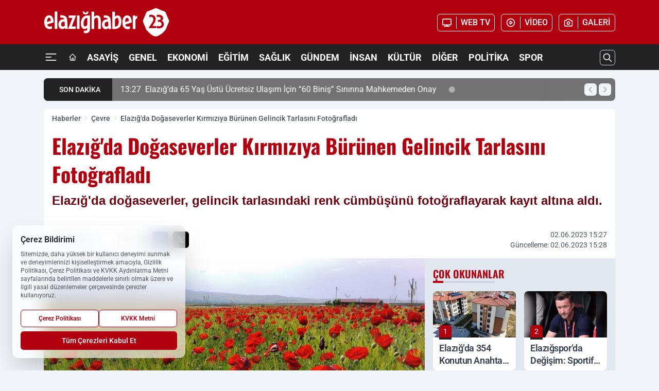

--- FILE ---
content_type: text/html; charset=UTF-8
request_url: https://www.elazighaber23.com/elazig-da-dogaseverler-kirmiziya-burunen-gelincik-tarlasini-fotografladi/17049/
body_size: 45860
content:
<!doctype html>
<html lang="tr" prefix="og: https://ogp.me/ns# article: https://ogp.me/ns/article#" class="scroll-smooth text-gray-500 antialiased bg-mi-blue-gray-50 js-focus-visible translated-ltr">
<head>
<link rel="dns-prefetch" href="https://s.elazighaber23.com">
<link rel="preconnect" href="https://s.elazighaber23.com">
<link rel="dns-prefetch" href="https://i.elazighaber23.com">
<link rel="preconnect" href="https://i.elazighaber23.com">
<link rel="dns-prefetch" href="//adservice.google.com">
<link rel="dns-prefetch" href="//adservice.google.com.tr">
<link rel="dns-prefetch" href="//partner.googleadservices.com">
<link rel="dns-prefetch" href="//googleads.g.doubleclick.net">
<link rel="dns-prefetch" href="//securepubads.g.doubleclick.net">
<link rel="dns-prefetch" href="//tpc.googlesyndication.com">
<link rel="dns-prefetch" href="//pagead2.googlesyndication.com">
<link rel="dns-prefetch" href="//www.googletagservices.com">
<link rel="dns-prefetch" href="//www.googletagmanager.com">
<link rel="dns-prefetch" href="//www.google-analytics.com">
<link rel="preconnect" href="//www.google-analytics.com">
<link rel="dns-prefetch" href="//cdn2.bildirt.com">
<link rel="dns-prefetch" href="//cdn.onesignal.com">
<script>
    const img = new Image();
    img.src = 'https://i.elazighaber23.com/c/90/448x252/s/dosya/haber/elazig-da-dogaseverler-kirmizi_1685708872_GlyqNF.jpg';
    img.fetchPriority = 'high';
</script>
<title>Elazığ'da Doğaseverler Kırmızıya Bürünen Gelincik Tarlasını Fotoğrafladı</title>
<meta name="title" content="Elazığ'da Doğaseverler Kırmızıya Bürünen Gelincik Tarlasını Fotoğrafladı">
<meta name="description" content="Elazığ'da doğaseverler, gelincik tarlasındaki renk cümbüşünü fotoğraflayarak kayıt altına aldı.">
<meta name="datePublished" content="2023-06-02T15:27:52+03:00">
<meta name="dateModified" content="2023-06-02T15:28:17+03:00">
<meta name="url" content="https://www.elazighaber23.com/elazig-da-dogaseverler-kirmiziya-burunen-gelincik-tarlasini-fotografladi/17049/">
<meta name="articleSection" content="news">
<meta name="articleAuthor" content="Kemal ÜNAL">
<style>
.mi-news-image{object-fit:cover;width:100%;height:100%;display:block}
body{font-display:swap}
</style>
<link rel="preload" href="https://s.elazighaber23.com/themes/wind/fonts/oswald-regular.woff2" as="font" type="font/woff2" crossorigin>
<link rel="preload" href="https://s.elazighaber23.com/themes/wind/fonts/oswald-500.woff2" as="font" type="font/woff2" crossorigin>
<link rel="preload" href="https://s.elazighaber23.com/themes/wind/fonts/oswald-600.woff2" as="font" type="font/woff2" crossorigin>
<link rel="preload" href="https://s.elazighaber23.com/themes/wind/fonts/oswald-700.woff2" as="font" type="font/woff2" crossorigin>
<style>@font-face{font-family:'Oswald';font-style:normal;font-weight:400;font-display:swap;src:url('https://s.elazighaber23.com/themes/wind/fonts/oswald-regular.woff2')format('woff2');unicode-range:U+0000-00FF,U+0100-017F,U+0130-0131,U+02BB-02BC,U+02C6,U+02DA,U+02DC,U+2000-206F,U+2074,U+20AC,U+2122,U+2191,U+2193,U+2212,U+2215,U+FEFF,U+FFFD}@font-face{font-family:'Oswald';font-style:normal;font-weight:700;font-display:swap;src:url('https://s.elazighaber23.com/themes/wind/fonts/oswald-700.woff2')format('woff2');unicode-range:U+0000-00FF,U+0100-017F,U+0130-0131,U+02BB-02BC,U+02C6,U+02DA,U+02DC,U+2000-206F,U+2074,U+20AC,U+2122,U+2191,U+2193,U+2212,U+2215,U+FEFF,U+FFFD}@font-face{font-family:'Oswald';font-style:normal;font-weight:600;font-display:swap;src:url('https://s.elazighaber23.com/themes/wind/fonts/oswald-600.woff2')format('woff2');unicode-range:U+0000-00FF,U+0100-017F,U+0130-0131,U+02BB-02BC,U+02C6,U+02DA,U+02DC,U+2000-206F,U+2074,U+20AC,U+2122,U+2191,U+2193,U+2212,U+2215,U+FEFF,U+FFFD}@font-face{font-family:'Oswald';font-style:normal;font-weight:500;font-display:swap;src:url('https://s.elazighaber23.com/themes/wind/fonts/oswald-500.woff2')format('woff2');unicode-range:U+0000-00FF,U+0100-017F,U+0130-0131,U+02BB-02BC,U+02C6,U+02DA,U+02DC,U+2000-206F,U+2074,U+20AC,U+2122,U+2191,U+2193,U+2212,U+2215,U+FEFF,U+FFFD}</style>
<link rel="preload" href="https://s.elazighaber23.com/themes/wind/fonts/roboto-regular.woff2" as="font" type="font/woff2" crossorigin>
<link rel="preload" href="https://s.elazighaber23.com/themes/wind/fonts/roboto-500.woff2" as="font" type="font/woff2" crossorigin>
<link rel="preload" href="https://s.elazighaber23.com/themes/wind/fonts/roboto-600.woff2" as="font" type="font/woff2" crossorigin>
<link rel="preload" href="https://s.elazighaber23.com/themes/wind/fonts/roboto-700.woff2" as="font" type="font/woff2" crossorigin>
<link rel="preload" href="https://s.elazighaber23.com/themes/wind/fonts/roboto-800.woff2" as="font" type="font/woff2" crossorigin>
<link rel="preload" href="https://s.elazighaber23.com/themes/wind/fonts/roboto-900.woff2" as="font" type="font/woff2" crossorigin>
<style>@font-face{font-family:'Roboto';font-style:normal;font-weight:400;font-display:swap;src:url('https://s.elazighaber23.com/themes/wind/fonts/roboto-regular.woff2')format('woff2');unicode-range:U+0000-00FF,U+0100-017F,U+0130-0131,U+02BB-02BC,U+02C6,U+02DA,U+02DC,U+2000-206F,U+2074,U+20AC,U+2122,U+2191,U+2193,U+2212,U+2215,U+FEFF,U+FFFD}@font-face{font-family:'Roboto';font-style:normal;font-weight:700;font-display:swap;src:url('https://s.elazighaber23.com/themes/wind/fonts/roboto-700.woff2')format('woff2');unicode-range:U+0000-00FF,U+0100-017F,U+0130-0131,U+02BB-02BC,U+02C6,U+02DA,U+02DC,U+2000-206F,U+2074,U+20AC,U+2122,U+2191,U+2193,U+2212,U+2215,U+FEFF,U+FFFD}@font-face{font-family:'Roboto';font-style:normal;font-weight:600;font-display:swap;src:url('https://s.elazighaber23.com/themes/wind/fonts/roboto-600.woff2')format('woff2');unicode-range:U+0000-00FF,U+0100-017F,U+0130-0131,U+02BB-02BC,U+02C6,U+02DA,U+02DC,U+2000-206F,U+2074,U+20AC,U+2122,U+2191,U+2193,U+2212,U+2215,U+FEFF,U+FFFD}@font-face{font-family:'Roboto';font-style:normal;font-weight:500;font-display:swap;src:url('https://s.elazighaber23.com/themes/wind/fonts/roboto-500.woff2')format('woff2');unicode-range:U+0000-00FF,U+0100-017F,U+0130-0131,U+02BB-02BC,U+02C6,U+02DA,U+02DC,U+2000-206F,U+2074,U+20AC,U+2122,U+2191,U+2193,U+2212,U+2215,U+FEFF,U+FFFD}@font-face{font-family:'Roboto';font-style:normal;font-weight:800;font-display:swap;src:url('https://s.elazighaber23.com/themes/wind/fonts/roboto-800.woff2')format('woff2');unicode-range:U+0000-00FF,U+0100-017F,U+0130-0131,U+02BB-02BC,U+02C6,U+02DA,U+02DC,U+2000-206F,U+2074,U+20AC,U+2122,U+2191,U+2193,U+2212,U+2215,U+FEFF,U+FFFD}@font-face{font-family:'Roboto';font-style:normal;font-weight:900;font-display:swap;src:url('https://s.elazighaber23.com/themes/wind/fonts/roboto-900.woff2')format('woff2');unicode-range:U+0000-00FF,U+0100-017F,U+0130-0131,U+02BB-02BC,U+02C6,U+02DA,U+02DC,U+2000-206F,U+2074,U+20AC,U+2122,U+2191,U+2193,U+2212,U+2215,U+FEFF,U+FFFD}</style>
<style>
body, html {padding: 0px !important;margin: 0px !important;}.leading-tight {line-height: 1.25;}.font-black {font-weight: 900;}.text-3xl {font-size: 1.875rem;line-height: 2.25rem;}.py-2 {padding-bottom: .5rem;padding-top: .5rem;}.pb-5 {padding-bottom: 1.25rem;}.pt-0 {padding-top: 0;}.font-semibold {font-weight: 600;}.object-cover {object-fit: cover;}  .w-full { width: 100%; }.h-full { height: 100%; }.news-description {font-family: -apple-system, BlinkMacSystemFont, 'Segoe UI', sans-serif;font-weight: 600;font-size: clamp(1.125rem, 2.5vw, 1.5rem);line-height: 1.5;color: #374151;margin: 0 0 1.25rem 0;}  @media (min-width: 768px) {.news-description { line-height: 1.375; }}img[fetchpriority="high"] {content-visibility: auto;will-change: auto;}
</style>
<meta charset="UTF-8">
<link rel="preload" as="image" href="https://i.elazighaber23.com/c/90/740x417/s/dosya/haber/elazig-da-dogaseverler-kirmizi_1685708872_GlyqNF.jpg" fetchpriority="high">
<link rel="preload" href="/themes/wind/css/haber.min.css?v=10047" as="style">
<link rel="preload" href="https://s.elazighaber23.com/themes/wind/js/jquery-3.6.0.min.js" as="script">
<link rel="preload" href="https://s.elazighaber23.com/themes/wind/js/swiper-bundle.min.js" as="script">
<link rel="preload" href="https://s.elazighaber23.com/themes/wind/js/miapp.js" as="script">
<link rel="preload" href="https://s.elazighaber23.com/themes/wind/js/social-share-kit.js" as="script" fetchpriority="low">
<link rel="preload" href="https://s.elazighaber23.com/themes/wind/js/jquery.fancybox.min.js" as="script" fetchpriority="low">
<link rel="canonical" href="https://www.elazighaber23.com/elazig-da-dogaseverler-kirmiziya-burunen-gelincik-tarlasini-fotografladi/17049/" />
<link rel="amphtml" href="https://www.elazighaber23.com/amp/elazig-da-dogaseverler-kirmiziya-burunen-gelincik-tarlasini-fotografladi/17049/" />
<link rel="index" title="Elazığ Haber 23 | Elazığ Haberleri | Elazığ Son Dakika" href="https://www.elazighaber23.com/" />
<link rel="image_src" href="https://i.elazighaber23.com/c/90/1280x720/s/dosya/haber/m/elazig-da-dogaseverler-kirmizi_1685708897_SVFdnI.jpg" type="image/jpeg" />
<link rel="search" type="application/opensearchdescription+xml" title="Elazığ Haber 23 Arama" href="https://www.elazighaber23.com/opensearch.xml" />
<link rel="alternate" type="application/rss+xml" title="Elazığ Haber 23 | Elazığ Haberleri | Elazığ Son Dakika rss beslemesi" href="https://www.elazighaber23.com/rss/" />
<meta name="image" content="https://i.elazighaber23.com/c/90/1280x720/s/dosya/haber/m/elazig-da-dogaseverler-kirmizi_1685708897_SVFdnI.jpg" />
<meta name="thumbnail_height" content="100" />
<meta name="thumbnail_width" content="100" />
<link rel="thumbnail" href="https://i.elazighaber23.com/c/90/100x100/s/dosya/haber/m/elazig-da-dogaseverler-kirmizi_1685708897_SVFdnI.jpg" type="image/jpeg" />
<meta name="dateCreated" content="2023-06-02T15:27:52+03:00" />
<meta name="dateUpdated" content="2023-06-02T15:28:17+03:00" />
<meta name="robots" content="index, follow, max-image-preview:large, max-snippet:-1, max-video-preview:-1" />
<meta name="google-site-verification" content="vUluMdvSq_oJRuSkLxRVSPFNJ7AmGzMgIjWjl7yFE8" />
<meta property="og:site_name" content="Elazığ Haber 23" />
<meta property="og:url" content="https://www.elazighaber23.com/elazig-da-dogaseverler-kirmiziya-burunen-gelincik-tarlasini-fotografladi/17049/" />
<meta property="og:title" content="Elazığ'da Doğaseverler Kırmızıya Bürünen Gelincik Tarlasını Fotoğrafladı" />
<meta property="og:description" content="Elazığ'da doğaseverler, gelincik tarlasındaki renk cümbüşünü fotoğraflayarak kayıt altına aldı." />
<meta property="og:image" content="https://i.elazighaber23.com/c/90/1280x720/s/dosya/haber/m/elazig-da-dogaseverler-kirmizi_1685708897_SVFdnI.jpg" />
<meta property="og:image:type" content="image/jpeg" />
<meta property="og:image:width" content="1280" />
<meta property="og:image:height" content="720" />
<meta property="og:image:alt" content="Elazığ'da Doğaseverler Kırmızıya Bürünen Gelincik Tarlasını Fotoğrafladı" />
<meta property="og:image:secure_url" content="https://i.elazighaber23.com/c/90/1280x720/s/dosya/haber/m/elazig-da-dogaseverler-kirmizi_1685708897_SVFdnI.jpg" />
<meta property="og:type" content="article" />
<meta property="og:locale" content="tr_TR" />
<meta property="twitter:account_id" content="" />
<meta name="twitter:card" content="summary_large_image" />
<meta name="twitter:url" content="https://www.elazighaber23.com/elazig-da-dogaseverler-kirmiziya-burunen-gelincik-tarlasini-fotografladi/17049/" />
<meta name="twitter:domain" content="https://www.elazighaber23.com/" />
<meta name="twitter:site" content="@" />
<meta name="twitter:title" content="Elazığ'da Doğaseverler Kırmızıya Bürünen Gelincik Tarlasını Fotoğrafladı" />
<meta name="twitter:description" content="Elazığ'da doğaseverler, gelincik tarlasındaki renk cümbüşünü fotoğraflayarak kayıt altına aldı." />
<meta name="twitter:image:src" content="https://i.elazighaber23.com/c/90/1280x720/s/dosya/haber/m/elazig-da-dogaseverler-kirmizi_1685708897_SVFdnI.jpg" />
<meta name="google-play-app" content="https://play.google.com/store/apps/details?id=com.elazighaber23" />
<meta property="article:published_time" content="2023-06-02T15:27:52+03:00" />
<meta property="article:modified_time" content="2023-06-02T15:28:17+03:00" />
<meta property="article:author" content="Kemal ÜNAL" />
<meta property="article:section" content="Çevre" />
<meta property="article:opinion" content="false" />
<meta property="article:content_tier" content="free" />
<meta name="DC.Title" content="Elazığ'da Doğaseverler Kırmızıya Bürünen Gelincik Tarlasını Fotoğrafladı" />
<meta name="DC.Description" content="Elazığ'da doğaseverler, gelincik tarlasındaki renk cümbüşünü fotoğraflayarak kayıt altına aldı." />
<meta name="DC.Creator" content="Elazığ Haber 23" />
<meta name="DC.Subject" content="Elazığ'da Doğaseverler Kırmızıya Bürünen Gelincik Tarlasını Fotoğrafladı" />
<meta name="DC.Publisher" content="Elazığ Haber 23" />
<meta name="DC.Contributor" content="Elazığ Haber 23" />
<meta name="DC.Date" content="2023-06-02" />
<meta name="DC.Type" content="Text" />
<meta name="DC.Source" content="https://www.elazighaber23.com/elazig-da-dogaseverler-kirmiziya-burunen-gelincik-tarlasini-fotografladi/17049/" />
<meta name="DC.Language" content="tr-TR" /><meta name="viewport" content="width=device-width, initial-scale=1, shrink-to-fit=no">
<meta http-equiv="X-UA-Compatible" content="ie=edge">
<meta http-equiv="content-type" content="text/html; charset=utf-8" />
<style>
    .h-menu {
        display: block;
        font-size: .875rem;
        font-weight: 500;
        letter-spacing: -.025em;
        line-height: 1.25rem;
        padding: .5rem 0;
        position: relative;
        text-transform: uppercase
    }

    @media (min-width: 970px) {
        .h-menu {
            font-size:1rem;
            line-height: 1.5rem;
            padding: .5rem 0
        }
    }
</style>
<link href="/themes/wind/css/haber.min.css?v=10047" rel="stylesheet">
<style>
    [x-cloak] { display: none }@font-face{font-family:swiper-icons;src:url('data:application/font-woff;charset=utf-8;base64, [base64]//wADZ2x5ZgAAAywAAADMAAAD2MHtryVoZWFkAAABbAAAADAAAAA2E2+eoWhoZWEAAAGcAAAAHwAAACQC9gDzaG10eAAAAigAAAAZAAAArgJkABFsb2NhAAAC0AAAAFoAAABaFQAUGG1heHAAAAG8AAAAHwAAACAAcABAbmFtZQAAA/gAAAE5AAACXvFdBwlwb3N0AAAFNAAAAGIAAACE5s74hXjaY2BkYGAAYpf5Hu/j+W2+MnAzMYDAzaX6QjD6/4//Bxj5GA8AuRwMYGkAPywL13jaY2BkYGA88P8Agx4j+/8fQDYfA1AEBWgDAIB2BOoAeNpjYGRgYNBh4GdgYgABEMnIABJzYNADCQAACWgAsQB42mNgYfzCOIGBlYGB0YcxjYGBwR1Kf2WQZGhhYGBiYGVmgAFGBiQQkOaawtDAoMBQxXjg/wEGPcYDDA4wNUA2CCgwsAAAO4EL6gAAeNpj2M0gyAACqxgGNWBkZ2D4/wMA+xkDdgAAAHjaY2BgYGaAYBkGRgYQiAHyGMF8FgYHIM3DwMHABGQrMOgyWDLEM1T9/w8UBfEMgLzE////P/5//f/V/xv+r4eaAAeMbAxwIUYmIMHEgKYAYjUcsDAwsLKxc3BycfPw8jEQA/[base64]/uznmfPFBNODM2K7MTQ45YEAZqGP81AmGGcF3iPqOop0r1SPTaTbVkfUe4HXj97wYE+yNwWYxwWu4v1ugWHgo3S1XdZEVqWM7ET0cfnLGxWfkgR42o2PvWrDMBSFj/IHLaF0zKjRgdiVMwScNRAoWUoH78Y2icB/yIY09An6AH2Bdu/UB+yxopYshQiEvnvu0dURgDt8QeC8PDw7Fpji3fEA4z/PEJ6YOB5hKh4dj3EvXhxPqH/SKUY3rJ7srZ4FZnh1PMAtPhwP6fl2PMJMPDgeQ4rY8YT6Gzao0eAEA409DuggmTnFnOcSCiEiLMgxCiTI6Cq5DZUd3Qmp10vO0LaLTd2cjN4fOumlc7lUYbSQcZFkutRG7g6JKZKy0RmdLY680CDnEJ+UMkpFFe1RN7nxdVpXrC4aTtnaurOnYercZg2YVmLN/d/gczfEimrE/fs/bOuq29Zmn8tloORaXgZgGa78yO9/cnXm2BpaGvq25Dv9S4E9+5SIc9PqupJKhYFSSl47+Qcr1mYNAAAAeNptw0cKwkAAAMDZJA8Q7OUJvkLsPfZ6zFVERPy8qHh2YER+3i/BP83vIBLLySsoKimrqKqpa2hp6+jq6RsYGhmbmJqZSy0sraxtbO3sHRydnEMU4uR6yx7JJXveP7WrDycAAAAAAAH//wACeNpjYGRgYOABYhkgZgJCZgZNBkYGLQZtIJsFLMYAAAw3ALgAeNolizEKgDAQBCchRbC2sFER0YD6qVQiBCv/H9ezGI6Z5XBAw8CBK/m5iQQVauVbXLnOrMZv2oLdKFa8Pjuru2hJzGabmOSLzNMzvutpB3N42mNgZGBg4GKQYzBhYMxJLMlj4GBgAYow/P/PAJJhLM6sSoWKfWCAAwDAjgbRAAB42mNgYGBkAIIbCZo5IPrmUn0hGA0AO8EFTQAA');font-weight:400;font-style:normal}:root{--swiper-theme-color:#007aff}.swiper{margin-left:auto;margin-right:auto;position:relative;overflow:hidden;list-style:none;padding:0;z-index:1}.swiper-vertical>.swiper-wrapper{flex-direction:column}.swiper-wrapper{position:relative;width:100%;height:100%;z-index:1;display:flex;transition-property:transform;box-sizing:content-box}.swiper-android .swiper-slide,.swiper-wrapper{transform:translate3d(0px,0,0)}.swiper-pointer-events{touch-action:pan-y}.swiper-pointer-events.swiper-vertical{touch-action:pan-x}.swiper-slide{flex-shrink:0;width:100%;height:100%;position:relative;transition-property:transform}.swiper-slide-invisible-blank{visibility:hidden}.swiper-autoheight,.swiper-autoheight .swiper-slide{height:auto}.swiper-autoheight .swiper-wrapper{align-items:flex-start;transition-property:transform,height}.swiper-backface-hidden .swiper-slide{transform:translateZ(0);-webkit-backface-visibility:hidden;backface-visibility:hidden}.swiper-3d,.swiper-3d.swiper-css-mode .swiper-wrapper{perspective:1200px}.swiper-3d .swiper-cube-shadow,.swiper-3d .swiper-slide,.swiper-3d .swiper-slide-shadow,.swiper-3d .swiper-slide-shadow-bottom,.swiper-3d .swiper-slide-shadow-left,.swiper-3d .swiper-slide-shadow-right,.swiper-3d .swiper-slide-shadow-top,.swiper-3d .swiper-wrapper{transform-style:preserve-3d}.swiper-3d .swiper-slide-shadow,.swiper-3d .swiper-slide-shadow-bottom,.swiper-3d .swiper-slide-shadow-left,.swiper-3d .swiper-slide-shadow-right,.swiper-3d .swiper-slide-shadow-top{position:absolute;left:0;top:0;width:100%;height:100%;pointer-events:none;z-index:10}.swiper-3d .swiper-slide-shadow{background:rgba(0,0,0,.15)}.swiper-3d .swiper-slide-shadow-left{background-image:linear-gradient(to left,rgba(0,0,0,.5),rgba(0,0,0,0))}.swiper-3d .swiper-slide-shadow-right{background-image:linear-gradient(to right,rgba(0,0,0,.5),rgba(0,0,0,0))}.swiper-3d .swiper-slide-shadow-top{background-image:linear-gradient(to top,rgba(0,0,0,.5),rgba(0,0,0,0))}.swiper-3d .swiper-slide-shadow-bottom{background-image:linear-gradient(to bottom,rgba(0,0,0,.5),rgba(0,0,0,0))}.swiper-css-mode>.swiper-wrapper{overflow:auto;scrollbar-width:none;-ms-overflow-style:none}.swiper-css-mode>.swiper-wrapper::-webkit-scrollbar{display:none}.swiper-css-mode>.swiper-wrapper>.swiper-slide{scroll-snap-align:start start}.swiper-horizontal.swiper-css-mode>.swiper-wrapper{scroll-snap-type:x mandatory}.swiper-vertical.swiper-css-mode>.swiper-wrapper{scroll-snap-type:y mandatory}.swiper-centered>.swiper-wrapper::before{content:'';flex-shrink:0;order:9999}.swiper-centered.swiper-horizontal>.swiper-wrapper>.swiper-slide:first-child{margin-inline-start:var(--swiper-centered-offset-before)}.swiper-centered.swiper-horizontal>.swiper-wrapper::before{height:100%;min-height:1px;width:var(--swiper-centered-offset-after)}.swiper-centered.swiper-vertical>.swiper-wrapper>.swiper-slide:first-child{margin-block-start:var(--swiper-centered-offset-before)}.swiper-centered.swiper-vertical>.swiper-wrapper::before{width:100%;min-width:1px;height:var(--swiper-centered-offset-after)}.swiper-centered>.swiper-wrapper>.swiper-slide{scroll-snap-align:center center}:root{--swiper-navigation-size:44px}.swiper-button-next,.swiper-button-prev{position:absolute;top:50%;width:calc(var(--swiper-navigation-size)/ 44 * 27);height:var(--swiper-navigation-size);margin-top:calc(0px - (var(--swiper-navigation-size)/ 2));z-index:10;cursor:pointer;display:flex;align-items:center;justify-content:center;color:var(--swiper-navigation-color,var(--swiper-theme-color))}.swiper-button-next.swiper-button-disabled,.swiper-button-prev.swiper-button-disabled{opacity:.35;cursor:auto;pointer-events:none}.swiper-button-next:after,.swiper-button-prev:after{font-family:swiper-icons;font-size:var(--swiper-navigation-size);text-transform:none!important;letter-spacing:0;text-transform:none;font-variant:initial;line-height:1}.swiper-button-prev,.swiper-rtl .swiper-button-next{left:10px;right:auto}.swiper-button-prev:after,.swiper-rtl .swiper-button-next:after{content:'prev'}.swiper-button-next,.swiper-rtl .swiper-button-prev{right:10px;left:auto}.swiper-button-next:after,.swiper-rtl .swiper-button-prev:after{content:'next'}.swiper-button-lock{display:none}.swiper-pagination{position:absolute;text-align:center;transition:.3s opacity;transform:translate3d(0,0,0);z-index:10}.swiper-pagination.swiper-pagination-hidden{opacity:0}.swiper-horizontal>.swiper-pagination-bullets,.swiper-pagination-bullets.swiper-pagination-horizontal,.swiper-pagination-custom,.swiper-pagination-fraction{bottom:10px;left:0;width:100%}.swiper-pagination-bullets-dynamic{overflow:hidden;font-size:0}.swiper-pagination-bullets-dynamic .swiper-pagination-bullet{transform:scale(.33);position:relative}.swiper-pagination-bullets-dynamic .swiper-pagination-bullet-active{transform:scale(1)}.swiper-pagination-bullets-dynamic .swiper-pagination-bullet-active-main{transform:scale(1)}.swiper-pagination-bullets-dynamic .swiper-pagination-bullet-active-prev{transform:scale(.66)}.swiper-pagination-bullets-dynamic .swiper-pagination-bullet-active-prev-prev{transform:scale(.33)}.swiper-pagination-bullets-dynamic .swiper-pagination-bullet-active-next{transform:scale(.66)}.swiper-pagination-bullets-dynamic .swiper-pagination-bullet-active-next-next{transform:scale(.33)}.swiper-pagination-bullet{width:var(--swiper-pagination-bullet-width,var(--swiper-pagination-bullet-size,8px));height:var(--swiper-pagination-bullet-height,var(--swiper-pagination-bullet-size,8px));display:inline-block;border-radius:50%;background:var(--swiper-pagination-bullet-inactive-color,#000);opacity:var(--swiper-pagination-bullet-inactive-opacity, .2)}button.swiper-pagination-bullet{border:none;margin:0;padding:0;box-shadow:none;-webkit-appearance:none;appearance:none}.swiper-pagination-clickable .swiper-pagination-bullet{cursor:pointer}.swiper-pagination-bullet:only-child{display:none!important}.swiper-pagination-bullet-active{opacity:var(--swiper-pagination-bullet-opacity, 1);background:var(--swiper-pagination-color,var(--swiper-theme-color))}.swiper-pagination-vertical.swiper-pagination-bullets,.swiper-vertical>.swiper-pagination-bullets{right:10px;top:50%;transform:translate3d(0px,-50%,0)}.swiper-pagination-vertical.swiper-pagination-bullets .swiper-pagination-bullet,.swiper-vertical>.swiper-pagination-bullets .swiper-pagination-bullet{margin:var(--swiper-pagination-bullet-vertical-gap,6px) 0;display:block}.swiper-pagination-vertical.swiper-pagination-bullets.swiper-pagination-bullets-dynamic,.swiper-vertical>.swiper-pagination-bullets.swiper-pagination-bullets-dynamic{top:50%;transform:translateY(-50%);width:8px}.swiper-pagination-vertical.swiper-pagination-bullets.swiper-pagination-bullets-dynamic .swiper-pagination-bullet,.swiper-vertical>.swiper-pagination-bullets.swiper-pagination-bullets-dynamic .swiper-pagination-bullet{display:inline-block;transition:.2s transform,.2s top}.swiper-horizontal>.swiper-pagination-bullets .swiper-pagination-bullet,.swiper-pagination-horizontal.swiper-pagination-bullets .swiper-pagination-bullet{margin:0 var(--swiper-pagination-bullet-horizontal-gap,4px)}.swiper-horizontal>.swiper-pagination-bullets.swiper-pagination-bullets-dynamic,.swiper-pagination-horizontal.swiper-pagination-bullets.swiper-pagination-bullets-dynamic{left:50%;transform:translateX(-50%);white-space:nowrap}.swiper-horizontal>.swiper-pagination-bullets.swiper-pagination-bullets-dynamic .swiper-pagination-bullet,.swiper-pagination-horizontal.swiper-pagination-bullets.swiper-pagination-bullets-dynamic .swiper-pagination-bullet{transition:.2s transform,.2s left}.swiper-horizontal.swiper-rtl>.swiper-pagination-bullets-dynamic .swiper-pagination-bullet{transition:.2s transform,.2s right}.swiper-pagination-progressbar{background:rgba(0,0,0,.25);position:absolute}.swiper-pagination-progressbar .swiper-pagination-progressbar-fill{background:var(--swiper-pagination-color,var(--swiper-theme-color));position:absolute;left:0;top:0;width:100%;height:100%;transform:scale(0);transform-origin:left top}.swiper-rtl .swiper-pagination-progressbar .swiper-pagination-progressbar-fill{transform-origin:right top}.swiper-horizontal>.swiper-pagination-progressbar,.swiper-pagination-progressbar.swiper-pagination-horizontal,.swiper-pagination-progressbar.swiper-pagination-vertical.swiper-pagination-progressbar-opposite,.swiper-vertical>.swiper-pagination-progressbar.swiper-pagination-progressbar-opposite{width:100%;height:4px;left:0;top:0}.swiper-horizontal>.swiper-pagination-progressbar.swiper-pagination-progressbar-opposite,.swiper-pagination-progressbar.swiper-pagination-horizontal.swiper-pagination-progressbar-opposite,.swiper-pagination-progressbar.swiper-pagination-vertical,.swiper-vertical>.swiper-pagination-progressbar{width:4px;height:100%;left:0;top:0}.swiper-pagination-lock{display:none}.swiper-lazy-preloader{width:42px;height:42px;position:absolute;left:50%;top:50%;margin-left:-21px;margin-top:-21px;z-index:10;transform-origin:50%;box-sizing:border-box;border:4px solid var(--swiper-preloader-color,var(--swiper-theme-color));border-radius:50%;border-top-color:transparent;animation:swiper-preloader-spin 1s infinite linear}.swiper-lazy-preloader-white{--swiper-preloader-color:#fff}.swiper-lazy-preloader-black{--swiper-preloader-color:#000}@keyframes swiper-preloader-spin{0%{transform:rotate(0deg)}100%{transform:rotate(360deg)}}.swiper-fade.swiper-free-mode .swiper-slide{transition-timing-function:ease-out}.swiper-fade .swiper-slide{pointer-events:none;transition-property:opacity}.swiper-fade .swiper-slide .swiper-slide{pointer-events:none}.swiper-fade .swiper-slide-active,.swiper-fade .swiper-slide-active .swiper-slide-active{pointer-events:auto}.fancybox-active{height:auto}.fancybox-is-hidden{left:-9999px;margin:0;position:absolute!important;top:-9999px;visibility:hidden}.fancybox-container{-webkit-backface-visibility:hidden;height:100%;left:0;outline:none;position:fixed;-webkit-tap-highlight-color:transparent;top:0;-ms-touch-action:manipulation;touch-action:manipulation;transform:translateZ(0);width:100%;z-index:99992}.fancybox-container *{box-sizing:border-box}.fancybox-bg,.fancybox-inner,.fancybox-outer,.fancybox-stage{bottom:0;left:0;position:absolute;right:0;top:0}.fancybox-outer{-webkit-overflow-scrolling:touch;overflow-y:auto}.fancybox-bg{background:#000000;opacity:0;transition-duration:inherit;transition-property:opacity;transition-timing-function:cubic-bezier(.47,0,.74,.71)}.fancybox-is-open .fancybox-bg{opacity:.8;transition-timing-function:cubic-bezier(.22,.61,.36,1)}.fancybox-caption,.fancybox-infobar,.fancybox-navigation .fancybox-button,.fancybox-toolbar{direction:ltr;opacity:0;position:absolute;transition:opacity .25s ease,visibility 0s ease .25s;visibility:hidden;z-index:99997}.fancybox-show-caption .fancybox-caption,.fancybox-show-infobar .fancybox-infobar,.fancybox-show-nav .fancybox-navigation .fancybox-button,.fancybox-show-toolbar .fancybox-toolbar{opacity:1;transition:opacity .25s ease 0s,visibility 0s ease 0s;visibility:visible}.fancybox-infobar{color:#ccc;font-size:13px;-webkit-font-smoothing:subpixel-antialiased;height:44px;left:0;line-height:44px;min-width:44px;mix-blend-mode:difference;padding:0 10px;pointer-events:none;top:0;-webkit-touch-callout:none;-webkit-user-select:none;-moz-user-select:none;-ms-user-select:none;user-select:none}.fancybox-toolbar{right:0;top:0}.fancybox-stage{direction:ltr;overflow:visible;transform:translateZ(0);z-index:99994}.fancybox-is-open .fancybox-stage{overflow:hidden}.fancybox-slide{-webkit-backface-visibility:hidden;display:none;height:100%;left:0;outline:none;overflow:auto;-webkit-overflow-scrolling:touch;padding:10px;position:absolute;text-align:center;top:0;transition-property:transform,opacity;white-space:normal;width:100%;z-index:99994}.fancybox-slide:before{content:\"\";display:inline-block;font-size:0;height:100%;vertical-align:middle;width:0}.fancybox-is-sliding .fancybox-slide,.fancybox-slide--current,.fancybox-slide--next,.fancybox-slide--previous{display:block}.fancybox-slide--image{overflow:hidden;padding:10px 0}.fancybox-slide--image:before{display:none}.fancybox-slide--html{padding:6px}.fancybox-content{background:#fff;display:inline-block;margin:0;max-width:100%;overflow:auto;-webkit-overflow-scrolling:touch;padding:10px;position:relative;text-align:left;vertical-align:middle}.fancybox-slide--image .fancybox-content{animation-timing-function:cubic-bezier(.5,0,.14,1);-webkit-backface-visibility:hidden;background:transparent;background-repeat:no-repeat;background-size:100% 100%;left:0;max-width:none;overflow:visible;padding:0;position:absolute;top:0;transform-origin:top left;transition-property:transform,opacity;-webkit-user-select:none;-moz-user-select:none;-ms-user-select:none;user-select:none;z-index:99995}.fancybox-can-zoomOut .fancybox-content{cursor:zoom-out}.fancybox-can-zoomIn .fancybox-content{cursor:zoom-in}.fancybox-can-pan .fancybox-content,.fancybox-can-swipe .fancybox-content{cursor:grab}.fancybox-is-grabbing .fancybox-content{cursor:grabbing}.fancybox-container [data-selectable=true]{cursor:text}.fancybox-image,.fancybox-spaceball{background:transparent;border:0;height:100%;left:0;margin:0;max-height:none;max-width:none;padding:0;position:absolute;top:0;-webkit-user-select:none;-moz-user-select:none;-ms-user-select:none;user-select:none;width:100%}.fancybox-spaceball{z-index:1}.fancybox-slide--iframe .fancybox-content,.fancybox-slide--map .fancybox-content,.fancybox-slide--pdf .fancybox-content,.fancybox-slide--video .fancybox-content{height:100%;overflow:visible;padding:0;width:100%}.fancybox-slide--video .fancybox-content{background:#000}.fancybox-slide--map .fancybox-content{background:#e5e3df}.fancybox-slide--iframe .fancybox-content{background:#f8f8f8}.fancybox-iframe,.fancybox-video{background:transparent;border:0;display:block;height:100%;margin:0;overflow:hidden;padding:0;width:100%}.fancybox-iframe{left:0;position:absolute;top:0}.fancybox-error{background:#fff;cursor:default;max-width:400px;padding:40px;width:100%}.fancybox-error p{color:#444;font-size:16px;line-height:20px;margin:0;padding:0}.fancybox-button{border:0;border-radius:0;box-shadow:none;cursor:pointer;display:inline-block;height:60px;margin:0;padding:10px;position:relative;transition:color .2s;vertical-align:top;visibility:inherit;width:60px}.fancybox-button,.fancybox-button:link,.fancybox-button:visited{color:#ccc}.fancybox-button:hover{color:#fff}.fancybox-button:focus{outline:none}.fancybox-button.fancybox-focus{outline:1px dotted}.fancybox-button[disabled],.fancybox-button[disabled]:hover{color:#888;cursor:default;outline:none}.fancybox-button div{height:100%}.fancybox-button svg{display:block;height:100%;overflow:visible;position:relative;width:100%}.fancybox-button svg path{fill:currentColor;stroke-width:0}.fancybox-button--fsenter svg:nth-child(2),.fancybox-button--fsexit svg:first-child,.fancybox-button--pause svg:first-child,.fancybox-button--play svg:nth-child(2){display:none}.fancybox-progress{background:#ff5268;height:2px;left:0;position:absolute;right:0;top:0;transform:scaleX(0);transform-origin:0;transition-property:transform;transition-timing-function:linear;z-index:99998}.fancybox-close-small{background:transparent;border:0;border-radius:0;color:#ccc;cursor:pointer;opacity:.8;padding:8px;position:absolute;right:-12px;top:-10px;z-index:401}.fancybox-close-small:hover{color:#fff;opacity:1}.fancybox-slide--html .fancybox-close-small{color:currentColor;padding:10px;right:0;top:0}.fancybox-slide--image.fancybox-is-scaling .fancybox-content{overflow:hidden}.fancybox-is-scaling .fancybox-close-small,.fancybox-is-zoomable.fancybox-can-pan .fancybox-close-small{display:none}.fancybox-navigation .fancybox-button{background-clip:content-box;height:100px;opacity:0;position:absolute;top:calc(50% - 50px);width:70px}.fancybox-navigation .fancybox-button div{padding:7px}.fancybox-navigation .fancybox-button--arrow_left{left:0;left:env(safe-area-inset-left);padding:31px 26px 31px 6px}.fancybox-navigation .fancybox-button--arrow_right{padding:31px 6px 31px 26px;right:0;right:env(safe-area-inset-right)}.fancybox-caption{background:linear-gradient(0deg,rgba(0,0,0,.85) 0,rgba(0,0,0,.3) 50%,rgba(0,0,0,.15) 65%,rgba(0,0,0,.075) 75.5%,rgba(0,0,0,.037) 82.85%,rgba(0,0,0,.019) 88%,transparent);bottom:0;color:#eee;font-size:14px;font-weight:400;left:0;line-height:1.5;padding:75px 10px 25px;pointer-events:none;right:0;text-align:center;z-index:99996}@supports (padding:max(0px)){.fancybox-caption{padding:75px max(10px,env(safe-area-inset-right)) max(25px,env(safe-area-inset-bottom)) max(10px,env(safe-area-inset-left))}}.fancybox-caption--separate{margin-top:-50px}.fancybox-caption__body{max-height:50vh;overflow:auto;pointer-events:all}.fancybox-caption a,.fancybox-caption a:link,.fancybox-caption a:visited{color:#ccc;text-decoration:none}.fancybox-caption a:hover{color:#fff;text-decoration:underline}.fancybox-loading{animation:a 1s linear infinite;background:transparent;border:4px solid #888;border-bottom-color:#fff;border-radius:50%;height:50px;left:50%;margin:-25px 0 0 -25px;opacity:.7;padding:0;position:absolute;top:50%;width:50px;z-index:99999}@keyframes a{to{transform:rotate(1turn)}}.fancybox-animated{transition-timing-function:cubic-bezier(0,0,.25,1)}.fancybox-fx-slide.fancybox-slide--previous{opacity:0;transform:translate3d(-100%,0,0)}.fancybox-fx-slide.fancybox-slide--next{opacity:0;transform:translate3d(100%,0,0)}.fancybox-fx-slide.fancybox-slide--current{opacity:1;transform:translateZ(0)}.fancybox-fx-fade.fancybox-slide--next,.fancybox-fx-fade.fancybox-slide--previous{opacity:0;transition-timing-function:cubic-bezier(.19,1,.22,1)}.fancybox-fx-fade.fancybox-slide--current{opacity:1}.fancybox-fx-zoom-in-out.fancybox-slide--previous{opacity:0;transform:scale3d(1.5,1.5,1.5)}.fancybox-fx-zoom-in-out.fancybox-slide--next{opacity:0;transform:scale3d(.5,.5,.5)}.fancybox-fx-zoom-in-out.fancybox-slide--current{opacity:1;transform:scaleX(1)}.fancybox-fx-rotate.fancybox-slide--previous{opacity:0;transform:rotate(-1turn)}.fancybox-fx-rotate.fancybox-slide--next{opacity:0;transform:rotate(1turn)}.fancybox-fx-rotate.fancybox-slide--current{opacity:1;transform:rotate(0deg)}.fancybox-fx-circular.fancybox-slide--previous{opacity:0;transform:scale3d(0,0,0) translate3d(-100%,0,0)}.fancybox-fx-circular.fancybox-slide--next{opacity:0;transform:scale3d(0,0,0) translate3d(100%,0,0)}.fancybox-fx-circular.fancybox-slide--current{opacity:1;transform:scaleX(1) translateZ(0)}.fancybox-fx-tube.fancybox-slide--previous{transform:translate3d(-100%,0,0) scale(.1) skew(-10deg)}.fancybox-fx-tube.fancybox-slide--next{transform:translate3d(100%,0,0) scale(.1) skew(10deg)}.fancybox-fx-tube.fancybox-slide--current{transform:translateZ(0) scale(1)}@media (max-height:576px){.fancybox-slide{padding-left:6px;padding-right:6px}.fancybox-slide--image{padding:6px 0}.fancybox-close-small{right:-6px}.fancybox-slide--image .fancybox-close-small{background:#4e4e4e;color:#f2f4f6;height:36px;opacity:1;padding:6px;right:0;top:0;width:36px}.fancybox-caption{padding-left:12px;padding-right:12px}@supports (padding:max(0px)){.fancybox-caption{padding-left:max(12px,env(safe-area-inset-left));padding-right:max(12px,env(safe-area-inset-right))}}}.fancybox-share{background:#f4f4f4;border-radius:3px;max-width:90%;padding:30px;text-align:center}.fancybox-share h1{color:#222;font-size:35px;font-weight:700;margin:0 0 20px}.fancybox-share p{margin:0;padding:0}.fancybox-share__button{border:0;border-radius:3px;display:inline-block;font-size:14px;font-weight:700;line-height:40px;margin:0 5px 10px;min-width:130px;padding:0 15px;text-decoration:none;transition:all .2s;-webkit-user-select:none;-moz-user-select:none;-ms-user-select:none;user-select:none;white-space:nowrap}.fancybox-share__button:link,.fancybox-share__button:visited{color:#fff}.fancybox-share__button:hover{text-decoration:none}.fancybox-share__button--fb{background:#3b5998}.fancybox-share__button--fb:hover{background:#344e86}.fancybox-share__button--pt{background:#bd081d}.fancybox-share__button--pt:hover{background:#aa0719}.fancybox-share__button--tw{background:#1da1f2}.fancybox-share__button--tw:hover{background:#0d95e8}.fancybox-share__button svg{height:25px;margin-right:7px;position:relative;top:-1px;vertical-align:middle;width:25px}.fancybox-share__button svg path{fill:#fff}.fancybox-share__input{background:transparent;border:0;border-bottom:1px solid #d7d7d7;border-radius:0;color:#5d5b5b;font-size:14px;margin:10px 0 0;outline:none;padding:10px 15px;width:100%}.fancybox-thumbs{background:#ddd;bottom:0;display:none;margin:0;-webkit-overflow-scrolling:touch;-ms-overflow-style:-ms-autohiding-scrollbar;padding:2px 2px 4px;position:absolute;right:0;-webkit-tap-highlight-color:rgba(0,0,0,0);top:0;width:212px;z-index:99995}.fancybox-thumbs-x{overflow-x:auto;overflow-y:hidden}.fancybox-show-thumbs .fancybox-thumbs{display:block}.fancybox-show-thumbs .fancybox-inner{right:212px}.fancybox-thumbs__list{font-size:0;height:100%;list-style:none;margin:0;overflow-x:hidden;overflow-y:auto;padding:0;position:absolute;position:relative;white-space:nowrap;width:100%}.fancybox-thumbs-x .fancybox-thumbs__list{overflow:hidden}.fancybox-thumbs-y .fancybox-thumbs__list::-webkit-scrollbar{width:7px}.fancybox-thumbs-y .fancybox-thumbs__list::-webkit-scrollbar-track{background:#fff;border-radius:10px;box-shadow:inset 0 0 6px rgba(0,0,0,.3)}.fancybox-thumbs-y .fancybox-thumbs__list::-webkit-scrollbar-thumb{background:#2a2a2a;border-radius:10px}.fancybox-thumbs__list a{-webkit-backface-visibility:hidden;backface-visibility:hidden;background-color:rgba(0,0,0,.1);background-position:50%;background-repeat:no-repeat;background-size:cover;cursor:pointer;float:left;height:75px;margin:2px;max-height:calc(100% - 8px);max-width:calc(50% - 4px);outline:none;overflow:hidden;padding:0;position:relative;-webkit-tap-highlight-color:transparent;width:100px}.fancybox-thumbs__list a:before{border:6px solid #ff5268;bottom:0;content:\"\";left:0;opacity:0;position:absolute;right:0;top:0;transition:all .2s cubic-bezier(.25,.46,.45,.94);z-index:99991}.fancybox-thumbs__list a:focus:before{opacity:.5}.fancybox-thumbs__list a.fancybox-thumbs-active:before{opacity:1}@media (max-width:576px){.fancybox-thumbs{width:110px}.fancybox-show-thumbs .fancybox-inner{right:110px}.fancybox-thumbs__list a{max-width:calc(100% - 10px)}}.fancybox-slide--iframe .fancybox-content {width  : 400px!important;margin: 0;border-radius: 0.5rem!important;overflow: hidden!important;}.n-comment-success {position: absolute;width: 100%;height: 100%;background-color: rgba(255, 255, 255, .9);top: 0;left: 0;z-index: 999999;display: flex;justify-content: center;align-items: center;}.n-comment-icon-s{clear:both;color:#8bc34a;font-size: 70px;text-align: center;display: block;padding: 5px}.n-comment-icon-w{clear:both;color:#ff9800;font-size: 70px;text-align: center;display: block;padding: 5px}.n-commnet-title{font-size: 19px;color:#888888;text-align: center;padding: 5px 20px 30px 20px;}.n-close{display:inline-block;font-size:15px;font-weight:600;padding:5px 10px 5px 10px;border:1px solid #888888;margin-top:30px!important;border-radius: 0.5rem;}#Imageid{border-radius:0.5rem!important;overflow:hidden!important;}
</style><meta name="mobile-web-app-capable" content="yes">
<meta name="application-name" content="Elazığ Haber 23 | Elazığ Haberleri | Elazığ Son Dakika">
<link rel="manifest" href="/manifest.json">
<link rel="icon" href="https://s.elazighaber23.com/dosya/logo/elazig-haber-23-favicon.png">
<link rel="apple-touch-icon" href="https://s.elazighaber23.com/dosya/logo/elazig-haber-23-favicon.png">
<link rel="android-touch-icon" href="https://s.elazighaber23.com/dosya/logo/elazig-haber-23-favicon.png" />
<link rel="apple-touch-icon-precomposed" href="https://s.elazighaber23.com/c/80/114x114/s/dosya/logo/favicons/elazig-haber-23-favicon.png" />
<link rel="apple-touch-icon-precomposed" sizes="170x170" href="https://s.elazighaber23.com/c/80/114x114/s/dosya/logo/favicons/elazig-haber-23-favicon.png" />
<link rel="apple-touch-icon" sizes="57x57" href="https://s.elazighaber23.com/c/80/57x57/s/dosya/logo/favicons/elazig-haber-23-favicon.png">
<link rel="apple-touch-icon" sizes="60x60" href="https://s.elazighaber23.com/c/80/60x60/s/dosya/logo/favicons/elazig-haber-23-favicon.png">
<link rel="apple-touch-icon" sizes="72x72" href="https://s.elazighaber23.com/c/80/72x72/s/dosya/logo/favicons/elazig-haber-23-favicon.png">
<link rel="apple-touch-icon" sizes="76x76" href="https://s.elazighaber23.com/c/80/76x76/s/dosya/logo/favicons/elazig-haber-23-favicon.png">
<link rel="apple-touch-icon" sizes="114x114" href="https://s.elazighaber23.com/c/80/114x114/s/dosya/logo/favicons/elazig-haber-23-favicon.png">
<link rel="apple-touch-icon" sizes="120x120" href="https://s.elazighaber23.com/c/80/120x120/s/dosya/logo/favicons/elazig-haber-23-favicon.png">
<link rel="apple-touch-icon" sizes="144x144" href="https://s.elazighaber23.com/c/80/144x144/s/dosya/logo/favicons/elazig-haber-23-favicon.png">
<link rel="apple-touch-icon" sizes="152x152" href="https://s.elazighaber23.com/c/80/152x152/s/dosya/logo/favicons/elazig-haber-23-favicon.png">
<link rel="apple-touch-icon" sizes="180x180" href="https://s.elazighaber23.com/c/80/180x180/s/dosya/logo/favicons/elazig-haber-23-favicon.png">
<link rel="icon" type="image/png" sizes="512x512" href="https://s.elazighaber23.com/c/80/512x512/s/dosya/logo/favicons/elazig-haber-23-favicon.png">
<link rel="icon" type="image/png" sizes="384x384" href="https://s.elazighaber23.com/c/80/384x384/s/dosya/logo/favicons/elazig-haber-23-favicon.png">
<link rel="icon" type="image/png" sizes="192x192" href="https://s.elazighaber23.com/c/80/192x192/s/dosya/logo/favicons/elazig-haber-23-favicon.png">
<link rel="icon" type="image/png" sizes="152x152" href="https://s.elazighaber23.com/c/80/152x152/s/dosya/logo/favicons/elazig-haber-23-favicon.png">
<link rel="icon" type="image/png" sizes="144x144" href="https://s.elazighaber23.com/c/80/144x144/s/dosya/logo/favicons/elazig-haber-23-favicon.png">
<link rel="icon" type="image/png" sizes="128x128" href="https://s.elazighaber23.com/c/80/128x128/s/dosya/logo/favicons/elazig-haber-23-favicon.png">
<link rel="icon" type="image/png" sizes="96x96" href="https://s.elazighaber23.com/c/80/96x96/s/dosya/logo/favicons/elazig-haber-23-favicon.png">
<link rel="icon" type="image/png" sizes="72x72" href="https://s.elazighaber23.com/c/80/72x72/s/dosya/logo/favicons/elazig-haber-23-favicon.png">
<link rel="icon" type="image/png" sizes="32x32" href="https://s.elazighaber23.com/c/80/32x32/s/dosya/logo/favicons/elazig-haber-23-favicon.png">
<link rel="icon" type="image/png" sizes="16x16" href="https://s.elazighaber23.com/c/80/16x16/s/dosya/logo/favicons/elazig-haber-23-favicon.png">
<meta name="apple-mobile-web-app-status-bar-style" content="#ffffff">
<meta name="apple-mobile-web-app-title" content="Elazığ Haber 23 | Elazığ Haberleri | Elazığ Son Dakika">
<meta name="apple-mobile-web-app-status-bar-style" content="#ffffff" />
<meta name="msapplication-TileColor" content="#ffffff">
<meta name="msapplication-TileImage" content="https://s.elazighaber23.com/c/80/152x152/s/dosya/logo/favicons/elazig-haber-23-favicon.png">
<meta name="theme-color" content="#b2010e">
<script>
    if ('serviceWorker' in navigator) {
        navigator.serviceWorker.register('/serviceworker.js')
            .then(() => console.log('Service Worker Installed...'))
            .catch(err => console.error('Not supported browser!', err));
    }
</script>
<script>var uygulamaid="9816-8628-5579-6663-2545-6";</script>
<script defer src="https://cdn2.bildirt.com/BildirtSDKfiles.js"></script>
<script src="https://cdn.onesignal.com/sdks/web/v16/OneSignalSDK.page.js" defer></script>
<script>
    window.OneSignalDeferred = window.OneSignalDeferred || [];
    OneSignalDeferred.push(async function(OneSignal) {
        await OneSignal.init({
            appId: "8afcc42d-f7a6-4456-b4ea-7a9ec1fa5965",
        });
    });
</script>
    <!-- Google tag (gtag.js) -->
    <script defer src="https://www.googletagmanager.com/gtag/js?id=G-EPN574DP7G"></script>
    <script>
        window.dataLayer = window.dataLayer || [];
        function gtag(){dataLayer.push(arguments);}
        gtag('js', new Date());
        gtag('config', 'G-EPN574DP7G');
    </script>
    <!-- Google Tag Manager -->
<script>(function(w,d,s,l,i){w[l]=w[l]||[];w[l].push({'gtm.start':
new Date().getTime(),event:'gtm.js'});var f=d.getElementsByTagName(s)[0],
j=d.createElement(s),dl=l!='dataLayer'?'&l='+l:'';j.async=true;j.src=
'https://www.googletagmanager.com/gtm.js?id='+i+dl;f.parentNode.insertBefore(j,f);
})(window,document,'script','dataLayer','GTM-MQTNDMWP');</script>
<!-- End Google Tag Manager --><script defer data-domain="elazighaber23.com" src="https://app.kulgacdn.com/js/script.js"></script>
</head>
<body class="haber-detay bg-secondary bg-opacity-80 lg:bg-slate-100 font-misans text-gray-600 selection:bg-slate-300 selection:text-white">
    <!-- Google Tag Manager (noscript) -->
<noscript><iframe src="https://www.googletagmanager.com/ns.html?id=GTM-MQTNDMWP"
height="0" width="0" style="display:none;visibility:hidden"></iframe></noscript>
<!-- End Google Tag Manager (noscript) --><div class="bg-slate-100 max-w-md lg:max-w-full mx-auto">
<div class="hidden bg-gray-200 text-gray-600"></div>
<div class="hidden bg-green-200 text-green-600"></div>
<div class="hidden bg-red-200 text-red-600"></div>
<div class="bg-header relative z-10 hidden invisible lg:block lg:visible">
    <div class="container mx-auto grid grid-cols-12 items-center py-3">
        <div class="col-span-4 flex flex-wrap items-center px-0">
            <a class="w-fit h-auto" title="Elazığ Haber 23 - Ana Sayfa" href="https://www.elazighaber23.com/">
                <img class="items-center" src="https://s.elazighaber23.com/dosya/logo/svg/logo-alt.svg" width="245" height="40" alt="Elazığ Haber 23 | Elazığ Haberleri | Elazığ Son Dakika">
            </a>
        </div>
        <div class="col-span-8">
            <ul class="flex items-center justify-end pt-0.5">
                                    <li class="ml-3">
                        <a href="https://www.youtube.com/channel/UCxEYYq9WOqW0Db5Nxc531rA" target="_blank" rel="nofollow noopener noreferrer" title="WEB TV" class="mx-auto focus:outline-none text-white font-medium text-base py-1 px-2 w-full text-left rounded-md group hover:text-primary bg-transparent hover:bg-white border border-solid border-white flex items-center justify-start">
                            <svg xmlns="http://www.w3.org/2000/svg" class="h-5 w-5 mr-2 item-center text-white group-hover:text-primary" fill="none" viewBox="0 0 24 24" stroke="currentColor">
                                <path stroke-linecap="round" stroke-linejoin="round" stroke-width="2" d="M6 20.25h12m-7.5-3v3m3-3v3m-10.125-3h17.25c.621 0 1.125-.504 1.125-1.125V4.875c0-.621-.504-1.125-1.125-1.125H3.375c-.621 0-1.125.504-1.125 1.125v11.25c0 .621.504 1.125 1.125 1.125z" />
                            </svg>
                            <span class="border-l border-solid border-l-white group-hover:border-l-primary pl-2">WEB TV</span>
                        </a>
                    </li>
                                                    <li class="ml-3">
                        <a href="/video-galeri/" title="VİDEO" class="mx-auto focus:outline-none text-white font-medium text-base py-1 px-2 w-full text-left rounded-md group hover:text-primary bg-transparent hover:bg-white border border-solid border-white flex items-center justify-start">
                            <svg xmlns="http://www.w3.org/2000/svg" class="h-5 w-5 mr-2 item-center text-white group-hover:text-primary" fill="none" viewBox="0 0 24 24" stroke="currentColor">
                                <path stroke-linecap="round" stroke-linejoin="round" stroke-width="2" d="M14.752 11.168l-3.197-2.132A1 1 0 0010 9.87v4.263a1 1 0 001.555.832l3.197-2.132a1 1 0 000-1.664z" />
                                <path stroke-linecap="round" stroke-linejoin="round" stroke-width="2" d="M21 12a9 9 0 11-18 0 9 9 0 0118 0z" />
                            </svg>
                            <span class="border-l border-solid border-l-white group-hover:border-l-primary pl-2">VİDEO</span>
                        </a>
                    </li>
                                                    <li class="ml-3">
                        <a href="/foto-galeri/" title="GALERİ" class="mx-auto focus:outline-none text-white font-medium text-base py-1 px-2 w-full text-left rounded-md group hover:text-primary bg-transparent hover:bg-white border border-solid border-white flex items-center justify-start">
                            <svg xmlns="http://www.w3.org/2000/svg" class="h-5 w-5 mr-2 item-center text-white group-hover:text-primary" fill="none" viewBox="0 0 24 24" stroke="currentColor">
                                <path stroke-linecap="round" stroke-linejoin="round" stroke-width="2" d="M3 9a2 2 0 012-2h.93a2 2 0 001.664-.89l.812-1.22A2 2 0 0110.07 4h3.86a2 2 0 011.664.89l.812 1.22A2 2 0 0018.07 7H19a2 2 0 012 2v9a2 2 0 01-2 2H5a2 2 0 01-2-2V9z" />
                                <path stroke-linecap="round" stroke-linejoin="round" stroke-width="2" d="M15 13a3 3 0 11-6 0 3 3 0 016 0z" />
                            </svg>
                            <span class="border-l border-solid border-l-white group-hover:border-l-primary pl-2">GALERİ</span>
                        </a>
                    </li>
                                            </ul>
        </div>
    </div>
</div>
<header class="bg-secondary text-white sticky top-0 left-0 z-50 w-full h-[50px] hidden invisible lg:block lg:visible">
    <nav class="container mx-auto relative z-50 mt-0 py-0">
        <div class="relative z-50 mx-auto flex justify-between">
            <ul class="flex items-center mt-0 w-full h-[50px] overflow-hidden">
                <li class="hover:text-primary mr-5 flex place-items-center">
                    <button id="mi-desktop-menu-toggle" class="px-0 pt-0" aria-label="Mega Menü">
                        <svg xmlns="http://www.w3.org/2000/svg" fill="none" viewBox="0 0 24 24" stroke-width="1.5" stroke="currentColor" class="h-7 w-7 hover:text-primary">
                            <path stroke-linecap="round" stroke-linejoin="round" d="M3.75 6.75h16.5M3.75 12H12m-8.25 5.25h16.5" />
                        </svg>
                    </button>
                    <div id="mi-desktop-menu" class="invisible hidden absolute top-[50px] left-0 mt-0 w-full h-auto bg-white rounded-b-md overflow-hidden shadow-2xl border-t border-t-slate-200 border-l border-l-slate-200 border-r border-r-slate-200 border-b border-b-slate-200 z-20">
                        <div class="w-full h-auto">
                            <div class="bg-white px-4">
                                <div class="container mx-auto grid grid-cols-1 lg:grid-cols-3 gap-0 lg:gap-6">
                                    <div class="col-span-2 grid grid-cols-1 lg:grid-cols-3 gap-0 lg:gap-6 px-4 lg:px-0">
                                                                                    <div class="mt-4 w-full text-center lg:text-left">
                                                <div class="uppercase font-mibitter font-bold text-lg text-gray-600 border-b border-gray-600 border-dashed pb-1.5">ELAZIĞ HABER 23</div>
                                                <ul class="flex flex-col mt-4 mb-0 lg:mt-4 lg:mb-4">
                                                                                                                                                                        <li class="py-0.5"><a href="/haberler/politika/" title="Politika" class="font-normal text-base text-gray-600 hover:text-primary">Politika</a></li>
                                                                                                                                                                                                                                <li class="py-0.5"><a href="/haberler/saglik/" title="Sağlık" class="font-normal text-base text-gray-600 hover:text-primary">Sağlık</a></li>
                                                                                                                                                                                                                                <li class="py-0.5"><a href="/haberler/spor/" title="Spor" class="font-normal text-base text-gray-600 hover:text-primary">Spor</a></li>
                                                                                                                                                                                                                                <li class="py-0.5"><a href="/haberler/asayis/" title="Asayiş" class="font-normal text-base text-gray-600 hover:text-primary">Asayiş</a></li>
                                                                                                                                                                                                                                <li class="py-0.5"><a href="/haberler/genel/" title="Genel" class="font-normal text-base text-gray-600 hover:text-primary">Genel</a></li>
                                                                                                                                                                                                                                <li class="py-0.5"><a href="/haberler/ekonomi/" title="Ekonomi" class="font-normal text-base text-gray-600 hover:text-primary">Ekonomi</a></li>
                                                                                                                                                                                                                                <li class="py-0.5"><a href="/haberler/egitim/" title="Eğitim" class="font-normal text-base text-gray-600 hover:text-primary">Eğitim</a></li>
                                                                                                                                                                                                                                <li class="py-0.5"><a href="/haberler/gundem/" title="Gündem" class="font-normal text-base text-gray-600 hover:text-primary">Gündem</a></li>
                                                                                                                                                                                                                                <li class="py-0.5"><a href="/haberler/haberde-insan/" title="Haberde İnsan" class="font-normal text-base text-gray-600 hover:text-primary">Haberde İnsan</a></li>
                                                                                                                                                                                                                                <li class="py-0.5"><a href="/haberler/kultur-sanat/" title="Kültür Sanat" class="font-normal text-base text-gray-600 hover:text-primary">Kültür Sanat</a></li>
                                                                                                                                                                                                                                <li class="py-0.5"><a href="/haberler/bilim-ve-teknoloji" title="Bilim ve Tekonoloji" class="font-normal text-base text-gray-600 hover:text-primary">Bilim ve Tekonoloji</a></li>
                                                                                                                                                                                                                                                                                                                                                                                                                                                                                                                                                                                                                                                                                                                                                                                                                                                                                                                                                                                                                                                                                                                                                                                                                                                                                                                                                                                                                                                                                                                                                                                                                                                                                                                                                                                                                                                                                                                                                                                                                                                                                                                                                                                                                                                                                                                                                                                                                                                                                                                                                                                                                                                                                                                                                                                                                                                                                                                                                                                                                                                                                                                                                                                                                                                                                                                                                                                                                                                                                                                                    </ul>
                                            </div>
                                                                                        <div class="mt-4 w-full text-center lg:text-left">
                                                <div class="uppercase font-mibitter font-bold text-lg text-gray-600 border-b border-gray-600 border-dashed pb-1.5">GÜNDEMDEKİLER</div>
                                                <ul class="flex flex-col mt-4 mb-0 lg:mt-4 lg:mb-4">
                                                                                                                                                                                                                                                                                                                                                                                                                                                                                                                                                                                                                                                                                                                                                                                                                                                                                                                                                                                                                                                                                                                                                                                                                                                                                                                                                                                                            <li class="py-0.5"><a href="/haberleri/firat-universitesi/" title="Fırat Üniversitesi" class="font-normal text-base text-gray-600 hover:text-primary">Fırat Üniversitesi</a></li>
                                                                                                                                                                                                                                <li class="py-0.5"><a href="/haberleri/elazig-belediyesi/" title="Elazığ Belediyesi" class="font-normal text-base text-gray-600 hover:text-primary">Elazığ Belediyesi</a></li>
                                                                                                                                                                                                                                <li class="py-0.5"><a href="/haberleri/vali-omer-toraman/" title="Vali Ömer Toraman" class="font-normal text-base text-gray-600 hover:text-primary">Vali Ömer Toraman</a></li>
                                                                                                                                                                                                                                <li class="py-0.5"><a href="haberleri/elazig-valiligi/" title="Elazığ Valiliği" class="font-normal text-base text-gray-600 hover:text-primary">Elazığ Valiliği</a></li>
                                                                                                                                                                                                                                <li class="py-0.5"><a href="/haberleri/elazig-trafik-kazasi/" title="Elazığ Trafik Kazası" class="font-normal text-base text-gray-600 hover:text-primary">Elazığ Trafik Kazası</a></li>
                                                                                                                                                                                                                                <li class="py-0.5"><a href="/haberleri/elazig-cinayet/" title="Elazığ Cinayet Haberleri" class="font-normal text-base text-gray-600 hover:text-primary">Elazığ Cinayet Haberleri</a></li>
                                                                                                                                                                                                                                <li class="py-0.5"><a href="/haberleri/ticaret-ve-sanayi-odasi/" title="Elazığ Ticaret ve Sanayi Odası" class="font-normal text-base text-gray-600 hover:text-primary">Elazığ Ticaret ve Sanayi Odası</a></li>
                                                                                                                                                                                                                                <li class="py-0.5"><a href="/haberleri/elazig-haber/" title="Elazığ Haberleri" class="font-normal text-base text-gray-600 hover:text-primary">Elazığ Haberleri</a></li>
                                                                                                                                                                                                                                <li class="py-0.5"><a href="/haberleri/elazigspor/" title="Elazığspor Haberleri" class="font-normal text-base text-gray-600 hover:text-primary">Elazığspor Haberleri</a></li>
                                                                                                                                                                                                                                <li class="py-0.5"><a href="/haberleri/sehit-polis-fethi-sekin/" title="Şehit Polis Fethi Sekin" class="font-normal text-base text-gray-600 hover:text-primary">Şehit Polis Fethi Sekin</a></li>
                                                                                                                                                                                                                                                                                                                                                                                                                                                                                                                                                                                                                                                                                                                                                                                                                                                                                                                                                                                                                                                                                                                                                                                                                                                                                                                                                                                                                                                                                                                                                                                                                                                                                                                                                                                                                                                                                                                                                                                                                                <li class="py-0.5"><a href="/haberleri/elazig-son-haber/" title="Elazığ Son Haber" class="font-normal text-base text-gray-600 hover:text-primary">Elazığ Son Haber</a></li>
                                                                                                                                                                                                                                                                                                                                                                                                                                                                                                </ul>
                                            </div>
                                                                                        <div class="mt-4 w-full text-center lg:text-left">
                                                <div class="uppercase font-mibitter font-bold text-lg text-gray-600 border-b border-gray-600 border-dashed pb-1.5">GÜNCEL BAŞLIKLAR</div>
                                                <ul class="flex flex-col mt-4 mb-0 lg:mt-4 lg:mb-4">
                                                                                                                                                                                                                                                                                                                                                                                                                                                                                                                                                                                                                                                                                                                                                                                                                                                                                                                                                                                                                                                                                                                                                                                                                                                                                                                                                                                                                                                                                                                                                                                                                                                                                                                                                                                                                                                                                                                                                                                                                                                                                                                                                                                                                                                                                                                                                                                                                                                                                                                                    <li class="py-0.5"><a href="/haberleri/elazig/" title="Elazığ" class="font-normal text-base text-gray-600 hover:text-primary">Elazığ</a></li>
                                                                                                                                                                                                                                <li class="py-0.5"><a href="/haberleri/elazig-haberleri/" title="Elazığ Haberi" class="font-normal text-base text-gray-600 hover:text-primary">Elazığ Haberi</a></li>
                                                                                                                                                                                                                                <li class="py-0.5"><a href="/haberleri/haber-elazig/" title="Haber Elazığ" class="font-normal text-base text-gray-600 hover:text-primary">Haber Elazığ</a></li>
                                                                                                                                                                                                                                <li class="py-0.5"><a href="/haberleri/23-fk/" title="23 FK" class="font-normal text-base text-gray-600 hover:text-primary">23 FK</a></li>
                                                                                                                                                                                                                                <li class="py-0.5"><a href="/haberleri/elazig-son-dakika/" title="Elazığ Son Dakika Haberleri" class="font-normal text-base text-gray-600 hover:text-primary">Elazığ Son Dakika Haberleri</a></li>
                                                                                                                                                                                                                                <li class="py-0.5"><a href="/haberleri/gursel-erol/" title="Gürsel Erol" class="font-normal text-base text-gray-600 hover:text-primary">Gürsel Erol</a></li>
                                                                                                                                                                                                                                <li class="py-0.5"><a href="/haberleri/dolar-kuru/" title="Dolar Kuru" class="font-normal text-base text-gray-600 hover:text-primary">Dolar Kuru</a></li>
                                                                                                                                                                                                                                <li class="py-0.5"><a href="/haberleri/euro-kuru/" title="Euro Kuru" class="font-normal text-base text-gray-600 hover:text-primary">Euro Kuru</a></li>
                                                                                                                                                                                                                                <li class="py-0.5"><a href="/haberleri/altin-fiyatlari/" title="Altın Fiyatları" class="font-normal text-base text-gray-600 hover:text-primary">Altın Fiyatları</a></li>
                                                                                                                                                                                                                                <li class="py-0.5"><a href="/haberleri/elazig-jandarma/" title="Elazığ Jandarma" class="font-normal text-base text-gray-600 hover:text-primary">Elazığ Jandarma</a></li>
                                                                                                                                                                                                                                                                                                                                                                                                                                                                                                                                                                                                                                                                                                                                                                                                                                                                                                                                                                                                                    <li class="py-0.5"><a href="/haberleri/elazig-sehir-hastanesi/" title="Elazığ Şehir Hastanesi" class="font-normal text-base text-gray-600 hover:text-primary">Elazığ Şehir Hastanesi</a></li>
                                                                                                                                                                                                                                                                                                                                                                                    </ul>
                                            </div>
                                                                                </div>
                                    <div class="col-span-1 grid grid-cols-1 gap-6 px-4 lg:px-0">
                                        <div class="flex flex-col items-center justify-center my-6 px-4 py-4 bg-slate-100 brd">
                                            <div class="w-auto">
                                                <img class="items-center" src="https://s.elazighaber23.com/dosya/logo/svg/logo-ana.svg" width="210" height="34" alt="Elazığ Haber 23">
                                            </div>
                                            <p class="w-auto text-gray-500 text-sm pt-2">Elazığ Haber 23</p>
                                            <p class="w-auto text-gray-500 text-sm">www.elazighaber23.com</p>
                                            <div class="w-full grid grid-cols-2 gap-3">
                                                <ul class="w-full divide-y divide-solid divide-slate-300 mt-3">
                                                                                                                                                                <li class="py-0.5"><a title="Hakkımızda" href="/sayfa/hakkimizda/" class="font-normal text-sm text-gray-600 hover:text-primary">Hakkımızda</a></li>
                                                                                                                <li class="py-0.5"><a title="Künye" href="/sayfa/kunye/" class="font-normal text-sm text-gray-600 hover:text-primary">Künye</a></li>
                                                                                                                <li class="py-0.5"><a title="Reklam" href="/sayfa/reklam/" class="font-normal text-sm text-gray-600 hover:text-primary">Reklam</a></li>
                                                                                                                <li class="py-0.5"><a title="Kullanım Koşulları" href="/sayfa/kullanim-kosullari/" class="font-normal text-sm text-gray-600 hover:text-primary">Kullanım Koşulları</a></li>
                                                                                                        </ul>
                                                <ul class="w-full divide-y divide-solid divide-slate-300 mt-3">
                                                                                                                <li class="py-0.5"><a title="Gizlilik Politikası" href="/sayfa/gizlilik-politikasi/" class="font-normal text-sm text-gray-600 hover:text-primary">Gizlilik Politikası</a></li>
                                                                                                                        <li class="py-0.5"><a title="Çerez Politikası" href="/sayfa/cerez-politikasi/" class="font-normal text-sm text-gray-600 hover:text-primary">Çerez Politikası</a></li>
                                                                                                                        <li class="py-0.5"><a title="KVKK Metni" href="/sayfa/kvkk-metni/" class="font-normal text-sm text-gray-600 hover:text-primary">KVKK Metni</a></li>
                                                                                                                <li class="py-0.5"><a title="İletişim Bilgileri" href="/iletisim/" class="font-normal text-sm text-gray-600 hover:text-primary">İletişim Bilgileri</a></li>
                                                </ul>
                                            </div>
                                        </div>
                                    </div>
                                </div>
                            </div>
                            <div class="bg-slate-100 px-4">
                                <div class="container mx-auto grid grid-cols-1 lg:grid-cols-3 justify-between">
                                    <ul class="w-full grid grid-cols-2 lg:grid-cols-4 gap-4 px-4 lg:px-0 my-4 col-span-1 lg:col-span-2">
                                                                                    <li>
                                                <a title="VİDEO" href="/video-galeri/" class="mx-auto focus:outline-none text-gray-500 font-medium text-sm py-2 px-2 w-full text-left rounded-md hover:text-primary bg-white hover:bg-slate-200 flex items-center justify-center">
                                                    <svg xmlns="http://www.w3.org/2000/svg" class="h-5 w-5 mr-2 item-center text-primary" fill="none" viewBox="0 0 24 24" stroke="currentColor">
                                                        <path stroke-linecap="round" stroke-linejoin="round" stroke-width="1" d="M14.752 11.168l-3.197-2.132A1 1 0 0010 9.87v4.263a1 1 0 001.555.832l3.197-2.132a1 1 0 000-1.664z" />
                                                        <path stroke-linecap="round" stroke-linejoin="round" stroke-width="1" d="M21 12a9 9 0 11-18 0 9 9 0 0118 0z" />
                                                    </svg>
                                                    VİDEO                                                </a>
                                            </li>
                                                                                                                            <li>
                                                <a title="GALERİ" href="/foto-galeri/" class="mx-auto focus:outline-none text-gray-500 font-medium text-sm py-2 px-2 w-full text-left rounded-md hover:text-primary bg-white hover:bg-slate-200 flex items-center justify-center">
                                                    <svg xmlns="http://www.w3.org/2000/svg" class="h-5 w-5 mr-2 item-center text-primary" fill="none" viewBox="0 0 24 24" stroke="currentColor">
                                                        <path stroke-linecap="round" stroke-linejoin="round" stroke-width="1" d="M3 9a2 2 0 012-2h.93a2 2 0 001.664-.89l.812-1.22A2 2 0 0110.07 4h3.86a2 2 0 011.664.89l.812 1.22A2 2 0 0018.07 7H19a2 2 0 012 2v9a2 2 0 01-2 2H5a2 2 0 01-2-2V9z" />
                                                        <path stroke-linecap="round" stroke-linejoin="round" stroke-width="1" d="M15 13a3 3 0 11-6 0 3 3 0 016 0z" />
                                                    </svg>
                                                    GALERİ                                                </a>
                                            </li>
                                                                                                                            <li>
                                                <a title="WEB TV" href="https://www.youtube.com/channel/UCxEYYq9WOqW0Db5Nxc531rA" target="_blank" rel="nofollow noopener noreferrer" class="mx-auto focus:outline-none text-gray-500 font-medium text-sm py-2 px-2 w-full text-left rounded-md hover:text-primary bg-white hover:bg-slate-200 flex items-center justify-center">
                                                    <svg xmlns="http://www.w3.org/2000/svg" class="h-5 w-5 mr-2 item-center text-primary" fill="none" viewBox="0 0 24 24" stroke="currentColor">
                                                        <path stroke-linecap="round" stroke-linejoin="round" d="M6 20.25h12m-7.5-3v3m3-3v3m-10.125-3h17.25c.621 0 1.125-.504 1.125-1.125V4.875c0-.621-.504-1.125-1.125-1.125H3.375c-.621 0-1.125.504-1.125 1.125v11.25c0 .621.504 1.125 1.125 1.125z" />
                                                    </svg>
                                                    WEB TV                                                </a>
                                            </li>
                                                                                                                    </ul>
                                    <ul class="flex flex-wrap pt-0 lg:pt-4 pb-4 justify-center lg:justify-end">
                                                                                    <li class="ml-2 group flex flex-wrap items-center">
                                                <a title="Facebook Sayfası" href="https://www.facebook.com/groups/elazighaberi" target="_blank" rel="nofollow noopener noreferrer" class="w-8 h-8 focus:outline-none inline-flex items-center justify-center bg-cfacebook group-hover:bg-white rounded-md" aria-label="Facebook">
                                                    <svg xmlns="http://www.w3.org/2000/svg" aria-hidden="true" class="h-5 w-5 text-gray-100 group-hover:text-cfacebook" fill="none" viewBox="0 0 24 24" stroke="currentColor">
                                                        <path stroke="none" d="M0 0h24v24H0z" fill="none"/>
                                                        <path d="M7 10v4h3v7h4v-7h3l1 -4h-4v-2a1 1 0 0 1 1 -1h3v-4h-3a5 5 0 0 0 -5 5v2h-3" />
                                                    </svg>
                                                </a>
                                            </li>
                                                                                                                            <li class="ml-2 group flex flex-wrap items-center">
                                                <a title="X Sayfası" href="https://twitter.com/Haberler23" target="_blank" rel="nofollow noopener noreferrer" class="w-8 h-8 focus:outline-none inline-flex items-center justify-center bg-ctwitter group-hover:bg-white rounded-md" aria-label="X">
                                                    <svg xmlns="http://www.w3.org/2000/svg" class="h-4 w-4 text-gray-100 group-hover:text-ctwitter" viewBox="0 0 24 24" stroke="currentColor" fill="none" stroke-linecap="round" stroke-linejoin="round">
                                                        <path stroke="none" d="M0 0h24v24H0z" fill="none"/>
                                                        <path d="M4 4l11.733 16h4.267l-11.733 -16z" />
                                                        <path d="M4 20l6.768 -6.768m2.46 -2.46l6.772 -6.772" />
                                                    </svg>
                                                </a>
                                            </li>
                                                                                                                            <li class="ml-2 group flex flex-wrap items-center">
                                                <a title="Instagram Sayfası" href="https://www.instagram.com/elazig23haber/" target="_blank" rel="nofollow noopener noreferrer" class="w-8 h-8 focus:outline-none inline-flex items-center justify-center bg-cinstagram group-hover:bg-white rounded-md" aria-label="Instagram">
                                                    <svg xmlns="http://www.w3.org/2000/svg" aria-hidden="true" class="h-5 w-5 text-gray-100 group-hover:text-cinstagram" fill="none" viewBox="0 0 24 24" stroke="currentColor">
                                                        <path stroke="none" d="M0 0h24v24H0z" fill="none"/>
                                                        <rect x="4" y="4" width="16" height="16" rx="4" />
                                                        <circle cx="12" cy="12" r="3" />
                                                        <line x1="16.5" y1="7.5" x2="16.5" y2="7.501" />
                                                    </svg>
                                                </a>
                                            </li>
                                                                                                                            <li class="ml-2 group flex flex-wrap items-center">
                                                <a title="LinkedIn Sayfası" href="https://www.linkedin.com/in/elazig-haber-yirmi-üç-263b9255/" target="_blank" rel="nofollow noopener noreferrer" class="w-8 h-8 focus:outline-none inline-flex items-center justify-center bg-clinkedin group-hover:bg-white rounded-md" aria-label="LinkedIn">
                                                    <svg xmlns="http://www.w3.org/2000/svg" aria-hidden="true" class="h-5 w-5 text-gray-100 group-hover:text-clinkedin" fill="none" viewBox="0 0 24 24" stroke="currentColor">
                                                        <path stroke="none" d="M0 0h24v24H0z" fill="none"/>
                                                        <rect x="4" y="4" width="16" height="16" rx="2" />
                                                        <line x1="8" y1="11" x2="8" y2="16" />
                                                        <line x1="8" y1="8" x2="8" y2="8.01" />
                                                        <line x1="12" y1="16" x2="12" y2="11" />
                                                        <path d="M16 16v-3a2 2 0 0 0 -4 0" />
                                                    </svg>
                                                </a>
                                            </li>
                                                                                                                            <li class="ml-2 group flex flex-wrap items-center">
                                                <a title="Youtube Kanalı" href="https://www.youtube.com/channel/UCxEYYq9WOqW0Db5Nxc531rA" target="_blank" rel="nofollow noopener noreferrer" class="w-8 h-8 focus:outline-none inline-flex items-center justify-center bg-cyoutube group-hover:bg-white rounded-md" aria-label="Youtube">
                                                    <svg xmlns="http://www.w3.org/2000/svg" aria-hidden="true" class="h-5 w-5 text-gray-100 group-hover:text-cyoutube" fill="none" viewBox="0 0 24 24" stroke="currentColor">
                                                        <path stroke-linecap="round" stroke-linejoin="round" d="M14.752 11.168l-3.197-2.132A1 1 0 0010 9.87v4.263a1 1 0 001.555.832l3.197-2.132a1 1 0 000-1.664z" />
                                                        <path stroke-linecap="round" stroke-linejoin="round" d="M21 12a9 9 0 11-18 0 9 9 0 0118 0z" />
                                                    </svg>
                                                </a>
                                            </li>
                                                                                <li class="ml-2 group flex flex-wrap items-center">
                                            <a href="/rss/anasayfa/" class="w-8 h-8 focus:outline-none inline-flex items-center justify-center bg-crss group-hover:bg-white rounded-md" aria-label="RSS">
                                                <svg xmlns="http://www.w3.org/2000/svg" aria-hidden="true" class="h-5 w-5 text-gray-100 group-hover:text-crss" fill="none" viewBox="0 0 24 24" stroke="currentColor">
                                                    <path stroke-linecap="round" stroke-linejoin="round" d="M6 5c7.18 0 13 5.82 13 13M6 11a7 7 0 017 7m-6 0a1 1 0 11-2 0 1 1 0 012 0z" />
                                                </svg>
                                            </a>
                                        </li>
                                    </ul>
                                </div>
                            </div>
                        </div>
                    </div>
                </li>
                <li class="hover:text-primary mt-0.5 mr-5 flex place-items-center">
                    <a href="https://www.elazighaber23.com/" class="h-home" aria-label="Ana Sayfa" title="Ana Sayfa">
                        <svg xmlns="http://www.w3.org/2000/svg" class="h-4 w-4 -mt-0.5" fill="none" viewBox="0 0 24 24" stroke="currentColor">
                            <path stroke-linecap="round" stroke-linejoin="round" stroke-width="2" d="M3 12l2-2m0 0l7-7 7 7M5 10v10a1 1 0 001 1h3m10-11l2 2m-2-2v10a1 1 0 01-1 1h-3m-6 0a1 1 0 001-1v-4a1 1 0 011-1h2a1 1 0 011 1v4a1 1 0 001 1m-6 0h6" />
                        </svg>
                    </a>
                </li>
                                                                                                                                            <li class="hover:text-slate-300 mr-5">
                                <a href="/haberler/asayis/" title="Asayiş" class="relative block px-0 lg:px-0 pt-3 pb-[0.645rem] text-lg font-bold uppercase" target="_blank">Asayiş</a>
                            </li>
                                                                                                                                                                                                                                                <li class="hover:text-slate-300 mr-5">
                                <a href="/haberler/genel/" title="Genel" class="relative block px-0 lg:px-0 pt-3 pb-[0.645rem] text-lg font-bold uppercase" target="_blank">Genel</a>
                            </li>
                                                                                                                                                                                                                                                <li class="hover:text-slate-300 mr-5">
                                <a href="/haberler/ekonomi/" title="Ekonomi" class="relative block px-0 lg:px-0 pt-3 pb-[0.645rem] text-lg font-bold uppercase" target="_blank">Ekonomi</a>
                            </li>
                                                                                                                                                                                                                                                <li class="hover:text-slate-300 mr-5">
                                <a href="/haberler/egitim/" title="Eğitim" class="relative block px-0 lg:px-0 pt-3 pb-[0.645rem] text-lg font-bold uppercase" target="_blank">Eğitim</a>
                            </li>
                                                                                                                                                                                                                                                <li class="hover:text-slate-300 mr-5">
                                <a href="/haberler/saglik/" title="Sağlık" class="relative block px-0 lg:px-0 pt-3 pb-[0.645rem] text-lg font-bold uppercase" target="_blank">Sağlık</a>
                            </li>
                                                                                                                                                                                                                                                <li class="hover:text-slate-300 mr-5 lg:hidden xl:block">
                                <a href="/haberler/gundem/" title="Gündem" class="relative block px-0 lg:px-0 pt-3 pb-[0.645rem] text-lg font-bold uppercase" target="_blank">Gündem</a>
                            </li>
                                                                                                                                                                                                                                                <li class="hover:text-slate-300 mr-5 lg:hidden xl:block">
                                <a href="/haberler/haberde-insan/" title="İnsan" class="relative block px-0 lg:px-0 pt-3 pb-[0.645rem] text-lg font-bold uppercase" target="_blank">İnsan</a>
                            </li>
                                                                                                                                                                                                                                                <li class="hover:text-slate-300 mr-5 lg:hidden xl:block">
                                <a href="/haberler/kultur-sanat/" title="Kültür" class="relative block px-0 lg:px-0 pt-3 pb-[0.645rem] text-lg font-bold uppercase" target="_blank">Kültür</a>
                            </li>
                                                                                                                                                                                                                                                                        <li class="hoverable hover:text-slate-300 mr-5  lg:hidden xl:block">
                                <a href="javascript:;" title="Diğer" class="relative block px-0 lg:px-0 pt-3 pb-[0.645rem] text-lg font-bold uppercase hover:text-slate-300">Diğer</a>
                                <div class="w-full px-0 py-0 mega-menu shadow-xl bg-primary">
                                    <div class="container mx-auto flex flex-wrap justify-center">
                                        <ul class="flex my-2.5 border-b border-b-primary">
                                                                                                                                                                                                                                                                                                                                                                                                                                                                                                                                                                                                                                                                                                                                                                                                                                                                                                                                                                                                                                                                                                                                                                                                                                                                                                                <li class="mx-1">
                                                            <a href="/haberler/cevre/" title="Çevre" class="h-sub-menu" target="_blank">Çevre</a>
                                                        </li>
                                                                                                                                                                                                                                                                                                                                                                <li class="mx-1">
                                                            <a href="/haberler/bilim-ve-teknoloji/" title="Teknoloji" class="h-sub-menu" target="_blank">Teknoloji</a>
                                                        </li>
                                                                                                                                                                                                                                                                                                                                                                <li class="mx-1">
                                                            <a href="/haberler/magazin/" title="Magazin" class="h-sub-menu" target="_blank">Magazin</a>
                                                        </li>
                                                                                                                                                                                                                                                                                                                                                                <li class="mx-1">
                                                            <a href="/haberler/dunya/" title="Dünya" class="h-sub-menu" target="_blank">Dünya</a>
                                                        </li>
                                                                                                                                                                                        </ul>
                                    </div>
                                </div>
                            </li>
                                                                                                                                                                                                                        <li class="hover:text-slate-300 mr-5 lg:hidden xl:block">
                                <a href="/haberler/politika/" title="Politika" class="relative block px-0 lg:px-0 pt-3 pb-[0.645rem] text-lg font-bold uppercase" target="_blank">Politika</a>
                            </li>
                                                                                                                                                                                                                                                <li class="hover:text-slate-300 mr-5 lg:hidden xl:block">
                                <a href="/haberler/spor/" title="Spor" class="relative block px-0 lg:px-0 pt-3 pb-[0.645rem] text-lg font-bold uppercase" target="_blank">Spor</a>
                            </li>
                                                                                                                                                                                                                                                                                                </ul>
            <ul class="flex items-center pt-0.5">
                <li class="ml-0 group flex flex-wrap items-center">
                    <button id="mi-desktop-search-toggle" class="h-search" aria-label="Arama">
                        <svg xmlns="http://www.w3.org/2000/svg" class="h-5 w-5 m-1 text-white group-hover:text-primary" fill="none" viewBox="0 0 24 24" stroke="currentColor">
                            <path stroke-linecap="round" stroke-linejoin="round" stroke-width="2" d="M21 21l-6-6m2-5a7 7 0 11-14 0 7 7 0 0114 0z" />
                        </svg>
                    </button>
                    <div id="mi-desktop-search" class="invisible hidden fixed inset-0 z-50 overflow-y-auto" aria-labelledby="arama" role="dialog" aria-modal="true">
                        <div class="flex items-end justify-center min-h-screen px-4 text-center lg:items-center sm:block sm:p-0">
                            <div class="fixed inset-0 transition-opacity bg-slate-800 bg-opacity-60 backdrop-blur-sm" aria-hidden="true"></div>
                            <div class="inline-block w-full p-4 my-10 overflow-hidden text-left transition-all transform bg-white rounded-lg shadow-xl max-w-screen-sm">
                                <div class="flex justify-end">
                                    <button id="mi-desktop-search-close" class="text-gray-500 focus:outline-none hover:text-gray-600" aria-label="close">
                                        <svg xmlns="http://www.w3.org/2000/svg" class="h-6 w-6" viewBox="0 0 20 20" fill="currentColor">
                                            <path fill-rule="evenodd" d="M4.293 4.293a1 1 0 011.414 0L10 8.586l4.293-4.293a1 1 0 111.414 1.414L11.414 10l4.293 4.293a1 1 0 01-1.414 1.414L10 11.414l-4.293 4.293a1 1 0 01-1.414-1.414L8.586 10 4.293 5.707a1 1 0 010-1.414z" clip-rule="evenodd" />
                                        </svg>
                                    </button>
                                </div>
                                <div class="w-full p-4 pt-0">
                                    <span class="block text-center text-primary font-bold text-2xl -mt-4 pb-2 border-b">Arama / Arşiv</span>
                                    <form class="my-4" action="https://www.elazighaber23.com/arsiv/" method="get">
                                        <label class="block w-full text-sm font-medium text-gray-700 py-1">Tarihe Göre Arama:</label>
                                        <div class="flex">
                                            <input class="w-4/6 rounded-l-md text-gray-700 px-3 py-2 bg-slate-100 border-transparent focus:border-slate-300 focus:bg-white focus:ring-0" type="date" name="tarih" value="" required="">
                                            <button type="submit" class="w-2/6 md:w-36 rounded-r-md bg-primary text-white text-xs sm:text-base px-3 py-2 focus:outline-none hover:bg-secondary">Arşivi Getir</button>
                                        </div>
                                    </form>
                                    <form class="my-4" action="https://www.elazighaber23.com/arama/" method="get">
                                        <label class="block w-full text-sm font-medium text-gray-700 py-1">Kelimeye Göre Arama:</label>
                                        <div class="flex">
                                            <input class="w-4/6 rounded-l-md text-gray-700 px-3 py-2 bg-slate-100 border-transparent focus:border-slate-300 focus:bg-white focus:ring-0" type="text" name="aranan">
                                            <button type="submit" class="w-2/6 md:w-36 rounded-r-md bg-primary text-white text-xs sm:text-base px-3 py-2 focus:outline-none hover:bg-secondary">Haberlerde Ara</button>
                                        </div>
                                    </form>
                                    <p class="pt-3 pb-2 text-gray-700 font-normal text-center text-sm sm:text-base">Yukarıdaki arama formları aracılığı ile Elazığ Haber 23 arşivinde kelime, içerik, konu araması yapabilir veya gün-ay-yıl formatında tarih girerek tarihe göre haberleri listeleyebilirsiniz.</p>
                                </div>
                            </div>
                        </div>
                    </div>
                </li>
            </ul>
        </div>
    </nav>
</header><!-- Stick Banners -->
<div class="fixed_adv">
    <div class="sticky-ads-left advleft">
                                                    </div>
</div>
<div class="fixed_adv">
    <div class="sticky-ads-right advright">
                                                    </div>
</div>
<!-- Stick Banners End -->
                                                    <section class="hidden lg:block">
    <div class="max-w-full lg:max-w-screen-lg xl:max-w-screen-xl 2xl:max-w-screen-2xl bg-sdkbbg mx-auto mt-4 flex justify-between brd">
        <div class="w-40 flex flex-wrap items-center bg-sdkabg px-2 py-3">
            <svg xmlns="http://www.w3.org/2000/svg" class="h-4 w-4 mr-1.5 text-sdkatx animate-ping" fill="none" viewBox="0 0 24 24" stroke="currentColor">
                <path stroke-linecap="round" stroke-linejoin="round" stroke-width="2" d="M12 8v4l3 3m6-3a9 9 0 11-18 0 9 9 0 0118 0z" />
            </svg>
            <span class="text-sdkatx font-medium text-sm">SON DAKİKA</span>
        </div>
        <div class="swiper breaking-news w-full ml-5">
            <div class="w-16 h-16 bg-gradient-to-l from-sdkbbg absolute right-0 top-0 z-10"></div>
            <div class="swiper-wrapper flex items-center ml-2">
                                                        <a href="/elazig-da-65-yas-ustu-ucretsiz-ulasim-icin-60-binis-sinirina-mahkemeden-onay/26856/" class="w-full font-normal text-sdkbtx swiper-slide swiper-slide-rv items-center"><span class="font-light mx-2" title="Elazığ'da 65 Yaş Üstü Ücretsiz Ulaşım İçin '60 Biniş' Sınırına Mahkemeden Onay" target="_blank">13:27</span>Elazığ’da 65 Yaş Üstü Ücretsiz Ulaşım İçin “60 Biniş” Sınırına Mahkemeden Onay<span class="i-point-3 bg-sdkpt"></span></a>
                                                        <a href="/kis-lastigi-zorunlulugu-15-kasim-da-basliyor/26855/" class="w-full font-normal text-sdkbtx swiper-slide swiper-slide-rv items-center"><span class="font-light mx-2" title="Kış Lastiği Zorunluluğu 15 Kasım'da Başlıyor" target="_blank">13:07</span>Kış Lastiği Zorunluluğu 15 Kasım’da Başlıyor<span class="i-point-3 bg-sdkpt"></span></a>
                                                        <a href="/elazig-da-354-konutun-anahtar-teslimi-15-kasim-da-yapilacak/26853/" class="w-full font-normal text-sdkbtx swiper-slide swiper-slide-rv items-center"><span class="font-light mx-2" title="Elazığ'da 354 Konutun Anahtar Teslimi 15 Kasım'da Yapılacak" target="_blank">21:25</span>Elazığ’da 354 Konutun Anahtar Teslimi 15 Kasım’da Yapılacak<span class="i-point-3 bg-sdkpt"></span></a>
                                                        <a href="/elazig-da-kaybolan-11-yasindaki-veysel-den-aci-haber-ogretmeninden-yurek-burkan-veda/26851/" class="w-full font-normal text-sdkbtx swiper-slide swiper-slide-rv items-center"><span class="font-light mx-2" title="Elazığ'da Kaybolan 11 Yaşındaki Veysel'den Acı Haber: Öğretmeninden Yürek Burkan Veda" target="_blank">20:06</span>Elazığ’da Kaybolan 11 Yaşındaki Veysel’den Acı Haber: Öğretmeninden Yürek Burkan Veda<span class="i-point-3 bg-sdkpt"></span></a>
                                                        <a href="/elazigli-sporculardan-turkiye-dart-sampiyonasi-nda-4-madalya/26849/" class="w-full font-normal text-sdkbtx swiper-slide swiper-slide-rv items-center"><span class="font-light mx-2" title="Elazığlı Sporculardan Türkiye Dart Şampiyonası'nda 4 Madalya" target="_blank">12:13</span>Elazığlı Sporculardan Türkiye Dart Şampiyonası’nda 4 Madalya<span class="i-point-3 bg-sdkpt"></span></a>
                            </div>
        </div>
        <div class="w-24 pr-2">
            <div class="float-right flex flex-wrap py-2.5 space-x-1 relative">
                <button class="h-nav-btn group h-swiper-button-prev" aria-label="Önceki Haber">
                    <svg xmlns="http://www.w3.org/2000/svg" class="h-4 w-4 m-1 text-gray-400 group-hover:text-sdkabg" fill="none" viewBox="0 0 24 24" stroke="currentColor">
                        <path stroke-linecap="round" stroke-linejoin="round" stroke-width="2" d="M15 19l-7-7 7-7" />
                    </svg>
                </button>
                <button class="h-nav-btn group h-swiper-button-next" aria-label="Sonraki Haber">
                    <svg xmlns="http://www.w3.org/2000/svg" class="h-4 w-4 m-1 text-gray-400 group-hover:text-sdkabg" fill="none" viewBox="0 0 24 24" stroke="currentColor">
                        <path stroke-linecap="round" stroke-linejoin="round" stroke-width="2" d="M9 5l7 7-7 7" />
                    </svg>
                </button>
            </div>
        </div>
    </div>
</section>
<section class="bg-sdkbbg block lg:hidden">
    <div class="mx-auto flex">
        <div class="w-22 bg-sdkabg px-2 py-3">
            <div class="flex items-center">
                <svg xmlns="http://www.w3.org/2000/svg" class="h-4 w-4 mr-1 text-white animate-ping" fill="none" viewBox="0 0 24 24" stroke="currentColor">
                    <path stroke-linecap="round" stroke-linejoin="round" stroke-width="2" d="M12 8v4l3 3m6-3a9 9 0 11-18 0 9 9 0 0118 0z" />
                </svg>
                <span class="text-sdkatx font-medium text-sm flex-none">SON</span>
            </div>
            <div class="flex-none text-sdkatx font-bold text-sm">DAKİKA</div>
        </div>
        <div class="max-w-max swiper breaking-news-m">
            <div class="swiper-wrapper h-[64px]">
                                    <div class="px-4 w-full h-[64px] flex items-center overflow-hidden swiper-slide">
                        <a href="/elazig-da-65-yas-ustu-ucretsiz-ulasim-icin-60-binis-sinirina-mahkemeden-onay/26856/" class="h-[46px] line-clamp-2 overflow-hidden text-sdkbtx" title="Elazığ'da 65 Yaş Üstü Ücretsiz Ulaşım İçin '60 Biniş' Sınırına Mahkemeden Onay" target="_blank">Elazığ’da 65 Yaş Üstü Ücretsiz Ulaşım İçin “60 Biniş” Sınırına Mahkemeden Onay</a>
                    </div>
                                    <div class="px-4 w-full h-[64px] flex items-center overflow-hidden swiper-slide">
                        <a href="/kis-lastigi-zorunlulugu-15-kasim-da-basliyor/26855/" class="h-[46px] line-clamp-2 overflow-hidden text-sdkbtx" title="Kış Lastiği Zorunluluğu 15 Kasım'da Başlıyor" target="_blank">Kış Lastiği Zorunluluğu 15 Kasım’da Başlıyor</a>
                    </div>
                                    <div class="px-4 w-full h-[64px] flex items-center overflow-hidden swiper-slide">
                        <a href="/elazig-da-354-konutun-anahtar-teslimi-15-kasim-da-yapilacak/26853/" class="h-[46px] line-clamp-2 overflow-hidden text-sdkbtx" title="Elazığ'da 354 Konutun Anahtar Teslimi 15 Kasım'da Yapılacak" target="_blank">Elazığ’da 354 Konutun Anahtar Teslimi 15 Kasım’da Yapılacak</a>
                    </div>
                                    <div class="px-4 w-full h-[64px] flex items-center overflow-hidden swiper-slide">
                        <a href="/elazig-da-kaybolan-11-yasindaki-veysel-den-aci-haber-ogretmeninden-yurek-burkan-veda/26851/" class="h-[46px] line-clamp-2 overflow-hidden text-sdkbtx" title="Elazığ'da Kaybolan 11 Yaşındaki Veysel'den Acı Haber: Öğretmeninden Yürek Burkan Veda" target="_blank">Elazığ’da Kaybolan 11 Yaşındaki Veysel’den Acı Haber: Öğretmeninden Yürek Burkan Veda</a>
                    </div>
                                    <div class="px-4 w-full h-[64px] flex items-center overflow-hidden swiper-slide">
                        <a href="/elazigli-sporculardan-turkiye-dart-sampiyonasi-nda-4-madalya/26849/" class="h-[46px] line-clamp-2 overflow-hidden text-sdkbtx" title="Elazığlı Sporculardan Türkiye Dart Şampiyonası'nda 4 Madalya" target="_blank">Elazığlı Sporculardan Türkiye Dart Şampiyonası’nda 4 Madalya</a>
                    </div>
                            </div>
        </div>
    </div>
</section>
    <main id="infinite-wrapper">
    <div class="infinite-content">
<div class="hidden text-kr-1 bg-kr-1 decoration-kr-1"></div>
<div class="hidden text-kr-2 bg-kr-2 decoration-kr-2"></div>
<div class="hidden text-kr-3 bg-kr-3 decoration-kr-3"></div>
<div class="hidden text-kr-4 bg-kr-4 decoration-kr-4"></div>
<div class="hidden text-kr-5 bg-kr-5 decoration-kr-5"></div>
<div class="hidden text-kr-6 bg-kr-6 decoration-kr-6"></div>
<div class="hidden text-kr-7 bg-kr-7 decoration-kr-7"></div>
<div class="hidden text-kr-8 bg-kr-8 decoration-kr-8"></div>
<div class="hidden text-kr-9 bg-kr-9 decoration-kr-9"></div>
<div class="hidden text-kr-10 bg-kr-10 decoration-kr-10"></div>
<div class="hidden select-none"></div>
                                                                                                                                <div class="max-w-full lg:max-w-screen-lg xl:max-w-screen-xl 2xl:max-w-screen-2xl mx-auto bg-white mt-4 mb-0 lg:mt-4 lg:mb-4 rounded-0 lg:brd-full">
                        <a class="block" href="/elazig-da-dilenci-operasyonu-kimisi-ilac-param-yok-dedi-kimileri-de-kamerayi-gorunce-aractan-inmedi/17048/" id="infinite-next" title="Elazığ'da dilenci operasyonu: Kimisi ilaç param yok dedi, kimileri de kamerayı görünce araçtan inmedi"></a>
                <article id="news-article-news-id-17049" class="articleBody grid grid-cols-1 lg:grid-cols-3 gap-0" property="articleBody">
        <div class="col-span-1 lg:col-span-3">
            <ul class="text-sm px-4 py-2 flex lg:flex overflow-x-scroll lg:overflow-visible">
                <li>
                    <a href="/" title="Elazığ Haber 23, haber, son dakika" class="font-medium text-gray-600 transition-colors duration-150 hover:text-primary" rel="home">Haberler</a>
                </li>
                <li class="flex items-center">
                    <span class="mx-1">
                        <svg xmlns="http://www.w3.org/2000/svg" class="h-3 w-3 text-gray-300" fill="none" viewBox="0 0 24 24" stroke="currentColor" stroke-width="2">
                            <path stroke-linecap="round" stroke-linejoin="round" d="M9 5l7 7-7 7" />
                        </svg>
                    </span>
                    <a href="/haberler/cevre/" title="Çevre kategorisindeki tüm haberler" class="font-medium text-gray-600 transition-colors duration-150 hover:text-primary break-normal whitespace-nowrap" rel="category">Çevre</a>
                </li>
                <li class="flex items-center">
                    <span class="mx-1">
                        <svg xmlns="http://www.w3.org/2000/svg" class="h-3 w-3 text-gray-300" fill="none" viewBox="0 0 24 24" stroke="currentColor" stroke-width="2">
                            <path stroke-linecap="round" stroke-linejoin="round" d="M9 5l7 7-7 7" />
                        </svg>
                    </span>
                    <span class="font-medium text-gray-600 line-clamp-1" rel="detail">Elazığ'da Doğaseverler Kırmızıya Bürünen Gelincik Tarlasını Fotoğrafladı</span>
                </li>
            </ul>
            <header class="px-4">
                <h1 class="font-mibitter font-black text-3xl lg:text-[2.50rem] 2xl:text-[2.75rem] text-mititle leading-tight lg:leading-snug 2xl:leading-tight py-2 news-title">Elazığ'da Doğaseverler Kırmızıya Bürünen Gelincik Tarlasını Fotoğrafladı</h1>
                <h2 class="font-semibold text-xl lg:text-2xl 2xl:text-2xl text-midesc leading-snug pt-0 pb-5 news-description">Elazığ'da doğaseverler, gelincik tarlasındaki renk cümbüşünü fotoğraflayarak kayıt altına aldı.</h2>
            </header>
            <div class="flex flex-wrap lg:flex-nowrap items-center mb-4">
                                    <ul class="w-max flex items-center px-4 pb-4 lg:pb-0 gap-x-2 border-none lg:border-r lg:border-solid lg:border-r-slate-300">
                                                                                    <li class="flex items-center justify-center bg-slate-100 group brd">
                                    <div class="h-8 w-8 bg-slate-200 group-hover:bg-slate-300 p-0.5 flex items-center justify-center">
                                        <svg xmlns="http://www.w3.org/2000/svg" class="h-3 w-3 text-gray-400" fill="none" viewBox="0 0 24 24" stroke="currentColor" stroke-width="2">
                                            <path stroke-linecap="round" stroke-linejoin="round" d="M7 20l4-16m2 16l4-16M6 9h14M4 15h14" />
                                        </svg>
                                    </div>
                                    <a href="/haberleri/keban/" title="keban Haberleri" rel="tag" class="h-[30px] capitalize text-sm text-gray-500 group-hover:text-primary px-3 py-1.5 line-clamp-1">keban</a>
                                </li>
                                                                            </ul>
                                <div class="w-full flex">
                    <div class="w-full px-4 flex flex-wrap items-center gap-0 lg:gap-x-2">
                        <span class="hidden lg:block">PAYLAŞ</span>
                        <ul class="flex flex-wrap justify-center lg:justify-end ssk-group">
                            <li class="group flex flex-wrap items-center ml-0 lg:ml-2">
                                <a href="javascript:;" class="w-8 h-8 focus:outline-none inline-flex items-center justify-center bg-cfacebook group-hover:bg-slate-100 rounded-md ssk ssk-facebook" title="Facebook'ta Paylaş" aria-label="Facebook'ta Paylaş">
                                    <svg xmlns="http://www.w3.org/2000/svg" aria-hidden="true" class="h-5 w-5 text-gray-100 group-hover:text-cfacebook" fill="none" viewBox="0 0 24 24" stroke="currentColor">
                                        <path stroke="none" d="M0 0h24v24H0z" fill="none"/>
                                        <path d="M7 10v4h3v7h4v-7h3l1 -4h-4v-2a1 1 0 0 1 1 -1h3v-4h-3a5 5 0 0 0 -5 5v2h-3" />
                                    </svg>
                                </a>
                            </li>
                            <li class="ml-2 group flex flex-wrap items-center">
                                <a href="javascript:;" class="w-8 h-8 focus:outline-none inline-flex items-center justify-center bg-ctwitter group-hover:bg-slate-100 rounded-md ssk ssk-twitter" title="X'te Paylaş" aria-label="X'te Paylaş">
                                    <svg xmlns="http://www.w3.org/2000/svg" class="h-4 w-4 text-gray-100 group-hover:text-ctwitter" viewBox="0 0 24 24" stroke="currentColor" stroke-width="1.5" fill="none" stroke-linecap="round" stroke-linejoin="round">
                                        <path stroke="none" d="M0 0h24v24H0z" fill="none"/>
                                        <path d="M4 4l11.733 16h4.267l-11.733 -16z" />
                                        <path d="M4 20l6.768 -6.768m2.46 -2.46l6.772 -6.772" />
                                    </svg>
                                </a>
                            </li>
                        </ul>
                    </div>
                    <div class="w-full flex items-center justify-end pr-4">
                        <ul class="text-xs lg:text-sm">
                            <li class="flex justify-end">
                                <time datetime='2023-06-02T15:27:52+03:00'><i class="fa fa-clock-o"></i> 02.06.2023 15:27</time>
                            </li>
                            <li class="flex justify-end">
                                <time datetime='2023-06-02T15:28:17+03:00'>Güncelleme: 02.06.2023 15:28</time>
                            </li>
                                                    </ul>
                    </div>
                </div>
            </div>
        </div>
        <div class="col-span-1 lg:col-span-2">
            <div class="w-full">
                <div class="px-0">
                                            <a href="https://i.elazighaber23.com/c/90/1280x720/s/dosya/haber/elazig-da-dogaseverler-kirmizi_1685708872_GlyqNF.jpg" class="data-fancybox" data-fancybox="" data-caption="Elazığ'da Doğaseverler Kırmızıya Bürünen Gelincik Tarlasını Fotoğrafladı" title="Haber Görselini Büyük Boyutta Göster">
                            <figure class="h-full w-full">
                                <picture>
                                    <source media="(min-width: 1110px)" srcset="https://i.elazighaber23.com/c/90/740x417/s/dosya/haber/elazig-da-dogaseverler-kirmizi_1685708872_GlyqNF.jpg">
                                    <source media="(min-width: 970px)" srcset="https://i.elazighaber23.com/c/90/647x364/s/dosya/haber/elazig-da-dogaseverler-kirmizi_1685708872_GlyqNF.jpg">
                                    <source height="252" width="448" srcset="https://i.elazighaber23.com/c/90/448x252/s/dosya/haber/elazig-da-dogaseverler-kirmizi_1685708872_GlyqNF.jpg">
                                    <img fetchpriority="high" class="mi-news-image" src="https://i.elazighaber23.com/c/90/740x417/s/dosya/haber/elazig-da-dogaseverler-kirmizi_1685708872_GlyqNF.jpg" alt="Elazığ'da Doğaseverler Kırmızıya Bürünen Gelincik Tarlasını Fotoğrafladı" height="417" width="740" fetchpriority="high" loading="eager" decoding="sync">
                                </picture>
                            </figure>
                        </a>
                                        <div class="px-2 lg:px-4 py-1.5 flex items-center justify-between border-b border-solid border-b-slate-200">
                        <div class="flex items-center justify-center w-1/2">
                                                                                                                                <figure class="block h-[39px] md:h-[52px] w-[39px] md:w-[52px]">
                                        <picture class="block h-[39px] md:h-[52px] w-[39px] md:w-[52px]">
                                            <source media="(min-width: 1110px)" data-srcset="https://i.elazighaber23.com/c/90/57x57/s/dosya/editor/370x370/kemalunal.jpg">
                                            <source media="(min-width: 970px)" data-srcset="https://i.elazighaber23.com/c/90/48x48/s/dosya/editor/370x370/kemalunal.jpg">
                                            <source data-srcset="https://i.elazighaber23.com/c/90/53x53/s/dosya/editor/370x370/kemalunal.jpg">
                                            <img class="h-[39px] md:h-[52px] w-[39px] md:w-[52px] rounded-full border-2 border-dashed lazyload" src="https://s.elazighaber23.com/themes/wind/images/pmi.svg" data-src="https://i.elazighaber23.com/c/90/85x85/s/dosya/editor/370x370/kemalunal.jpg" alt="Kemal ÜNAL" height="57" width="57">
                                        </picture>
                                    </figure>
                                                                <a href="/editor-haberleri/kemal-unal/" title="Kemal ÜNAL Haberleri" class="w-full px-2 pt-0.5 font-semibold text-sm lg:text-base hover:text-primary">Kemal ÜNAL<span class="block font-light text-sm">Editör</span></a>
                                                    </div>
                        <div class="w-1/2 flex items-center justify-end">
                                                            <div class="flex items-center justify-center text-xs lg:text-sm"> TAKİP ET                                    <a href="https://news.google.com/publications/CAAqBwgKMMSroAsw0bW4Aw?oc=3&ceid=TR:tr" target="_blank" rel="noopener noreferrer nofollow" class="ml-1 w-[98px] lg:w-[130px] h-[30px] lg:h-[40px]  bg-white hover:bg-slate-200 flex items-center justify-center border px-1 pt-0.5 overflow-hidden rounded-md" title="Google News ile Takip Et"><img class="w-[85px] lg:w-[108px] h-[15px] lg:h-[19px]" src="[data-uri]" width="108" height="19" alt="Google News ile Takip Et" />
                                    </a>
                                </div>
                                                    </div>
                    </div>
                </div>
                                                                                                                                            <div class="news-detail px-4">
                        <p><p>İl genelinde etkili olan yağışların ardından a&ccedil;an gelincikler, tarlaları kırmızıya boyadı.Elazığ-Keban kara yolunun &ccedil;evresindeki gelincik tarlalarının oluşturduğu g&ouml;rsel g&uuml;zelliği izlemeye gelenler, kırmızıya b&uuml;r&uuml;nen doğada fotoğraf &ccedil;ektirerek vakit ge&ccedil;iriyor.                                

<p>Doğaseverlerden Muhammed Yılmaz, gelinciklerin doğal rengiyle kendilerini adeta b&uuml;y&uuml;lediğini ifade ederek, &quot;Her taraf kırmızı g&ouml;r&uuml;n&uuml;yor. G&uuml;zel bir g&ouml;r&uuml;nt&uuml;, durup fotoğraf &ccedil;ektirmek istedik. İnsanı şehir hayatının stresinden uzaklaştıran bir g&ouml;r&uuml;nt&uuml;.&quot; dedi.                                    <div class="p-1 lg:p-2 block w-full mx-auto mb-4 bg-white border-2 border-dashed border-yellow-100 brd">
            <a title="Elazığ'da jandarma ekipleri çocuklara trafik eğitimi verdi" href="/elazig-da-jandarma-ekipleri-cocuklara-trafik-egitimi-verdi/17047/" class="group flex flex-wrap items-center bg-yellow-50 hover:bg-yellow-100 brd" target="_blank">
            <div class="w-1/3 group-hover:opacity-80">
                <figure>
                    <picture>
                        <source media="(min-width: 4410px)" data-srcset="https://i.elazighaber23.com/c/90/274x176/s/dosya/haber/elazig-da-jandarma-ekipleri-co_1685701081_Iri84Q.jpg, https://i.elazighaber23.com/c/90/548x352/s/dosya/haber/elazig-da-jandarma-ekipleri-co_1685701081_Iri84Q.jpg 2x">
                        <source media="(min-width: 1110px)" data-srcset="https://i.elazighaber23.com/c/90/229x147/s/dosya/haber/elazig-da-jandarma-ekipleri-co_1685701081_Iri84Q.jpg, https://i.elazighaber23.com/c/90/458x294/s/dosya/haber/elazig-da-jandarma-ekipleri-co_1685701081_Iri84Q.jpg 2x">
                        <source media="(min-width: 970px)" data-srcset="https://i.elazighaber23.com/c/90/198x127/s/dosya/haber/elazig-da-jandarma-ekipleri-co_1685701081_Iri84Q.jpg, https://i.elazighaber23.com/c/90/396x254/s/dosya/haber/elazig-da-jandarma-ekipleri-co_1685701081_Iri84Q.jpg 2x">
                        <source data-srcset="https://i.elazighaber23.com/c/90/135x135/s/dosya/haber/elazig-da-jandarma-ekipleri-co_1685701081_Iri84Q.jpg, https://i.elazighaber23.com/c/90/270x270/s/dosya/haber/elazig-da-jandarma-ekipleri-co_1685701081_Iri84Q.jpg 2x">
                        <img class="object-cover w-full h-full lazyload" src="https://s.elazighaber23.com/themes/wind/images/pmi.svg" data-src="https://i.elazighaber23.com/c/90/548x352/s/dosya/haber/elazig-da-jandarma-ekipleri-co_1685701081_Iri84Q.jpg" alt="Elazığ'da jandarma ekipleri çocuklara trafik eğitimi verdi" height="176" width="274">
                    </picture>
                </figure>
            </div>
            <div class="w-2/3 px-3 lg:px-4">
                <div class="px-0 flex flex-wrap items-center justify-start w-full font-semibold text-lg lg:text-xl text-primary mb-1 lg:mb-2">
                    <div class="w-full uppercase font-mibitter">Bu Habere de Bak</div>
                    <div class="w-[20px] h-1 bg-primary"></div>
                    <div class="w-[100px] h-1 bg-slate-300"></div>
                </div>
                <div class="w-full line-clamp-3 lg:line-clamp-2 overflow-hidden font-bold text-lg lg:text-xl leading-tight text-gray-700 group-hover:text-primary">Elazığ'da jandarma ekipleri çocuklara trafik eğitimi verdi</div>
            </div>
        </a>
        </div>
                                                                                                                                                                                                                                                                                                                                                                                        <div class="float-none lg:float-left pl-0 pr-0 lg:pr-4 lg:max-w-screen-lg xl:max-w-screen-xl 2xl:max-w-screen-2xl mb-4 mx-auto">
                <style>
                    @media (max-width:970px) { .haber-ici-1-adva, .haber-ici-1-advb, .haber-ici-1-advc { display: none } .haber-ici-1-advd { width:336px !important; height: 280px !important; display: block;clear: both;margin: 0 auto } }
                    @media (min-width:970px) { .haber-ici-1-adva, .haber-ici-1-advb { display: none } .haber-ici-1-advc { width:336px !important; height: 280px !important; display: block;  margin: 0 auto } .haber-ici-1-advd { display: none } }
                    @media (min-width:1110px) { .haber-ici-1-adva { display: none } .haber-ici-1-advb { width:336px !important; height: 280px !important; display: block; margin: 0 auto } .haber-ici-1-advc, .haber-ici-1-advd { display: none } }
                    @media (min-width:4410px) {.haber-ici-1-adva { width:336px !important; height: 280px !important; padding: 0; display: block; margin: 0 auto } .haber-ici-1-advb, .haber-ici-1-advc, .haber-ici-1-advd { display: none } }

                    @media(max-width: 970px) { .haber-ici-1_greklam { width:336px !important; height: 280px !important; max-height: 280px !important; margin: 0 auto } }
                    @media(min-width: 970px) { .haber-ici-1_greklam { width:336px !important; height: 280px !important; max-height: 280px !important; margin: 0 auto } }
                    @media(min-width: 1110px) { .haber-ici-1_greklam { width:336px !important; height: 280px !important; max-height: 280px !important; margin: 0 auto } }
                    @media(min-width: 4410px) { .haber-ici-1_greklam { width:336px !important; height: 280px !important; max-height: 280px !important; margin: 0 auto } }
                </style>
                                    <div class="mi-rgb haber-ici-1-adva text-center">
                        <a rel="nofollow noopener noreferrer" target="_blank" href="/reklam/ads/37">
                            <img src="https://s.elazighaber23.com/c/30/336x280/s/kulga/img/yukleniyor.jpg" data-src="https://i.elazighaber23.com/c/100/336x280/s/dosya/reklam/hayat-hastanesi-2-lg.png" title="Hayat Hastanesi 2" width="336" height="280" alt="Hayat Hastanesi 2" class="object-cover lazyload">
                        </a>
                    </div>
                    <div class="mi-rgb haber-ici-1-advb text-center">
                        <a rel="nofollow noopener noreferrer" target="_blank" href="/reklam/ads/37">
                            <img src="https://s.elazighaber23.com/c/30/336x280/s/kulga/img/yukleniyor.jpg" data-src="https://i.elazighaber23.com/c/100/336x280/s/dosya/reklam/hayat-hastanesi-2-md.png" title="Hayat Hastanesi 2" width="336" height="280" alt="Hayat Hastanesi 2" class="lazyload">
                        </a>
                    </div>
                    <div class="mi-rgb haber-ici-1-advc text-center">
                        <a rel="nofollow noopener noreferrer" target="_blank" href="/reklam/ads/37">
                            <img src="https://s.elazighaber23.com/c/30/336x280/s/kulga/img/yukleniyor.jpg" data-src="https://i.elazighaber23.com/c/100/336x280/s/dosya/reklam/hayat-hastanesi-2-sm.png" title="Hayat Hastanesi 2" width="336" height="280" alt="Hayat Hastanesi 2" class="lazyload">
                        </a>
                    </div>
                    <div class="mi-rgb haber-ici-1-advd text-center">
                        <a rel="nofollow noopener noreferrer" target="_blank" href="/reklam/ads/37">
                            <img src="https://s.elazighaber23.com/c/30/336x280/s/kulga/img/yukleniyor.jpg" data-src="https://i.elazighaber23.com/c/100/336x280/s/dosya/reklam/hayat-hastanesi-2-xs.png" title="Hayat Hastanesi 2" width="336" height="280" alt="Hayat Hastanesi 2" class="w-full object-cover lazyload">
                        </a>
                    </div>
                                                                                                                                                                                                                                                                                                                                                                                                                                                                                                                                                                                                                                                    </div>
                                                

<p>Zeynep &Ccedil;elik de gelinciklerin g&ouml;r&uuml;nt&uuml;s&uuml;n&uuml; &ccedil;ok beğendiğini belirterek, &quot;&Ccedil;ok ilgimizi &ccedil;ekti, g&uuml;zel bir g&ouml;r&uuml;nt&uuml;, tam ilkbahar havası veriyor. Fotoğraf &ccedil;ektirmek i&ccedil;in de bulunmaz bir g&ouml;r&uuml;nt&uuml;.&quot; diye konuştu.
                                                                            <div class="grid grid-cols-2 lg:grid-cols-3 lx:grid-cols-4 gap-4 w-full mb-4">
                                                                    <div data-src="https://i.elazighaber23.com/dosya/haber/galeriler/1220x686/aa-20230602-31312081-31312069-elazigda_dogaseverler_kirmiziya_burunen_gelincik_tarlasini_fotografladi-min_1685708913_vRcEuS.jpg" class="cursor-pointer shadow-md brd" data-fancybox data-caption="Elazığ'da Doğaseverler Kırmızıya Bürünen Gelincik Tarlasını Fotoğrafladı" title="Elazığ'da Doğaseverler Kırmızıya Bürünen Gelincik Tarlasını Fotoğrafladı Galeri Görseli">
                                        <figure>
                                            <picture>
                                                <source media="(min-width: 1110px)" data-srcset="https://i.elazighaber23.com/c/90/225x127/s/dosya/haber/galeriler/1220x686/aa-20230602-31312081-31312069-elazigda_dogaseverler_kirmiziya_burunen_gelincik_tarlasini_fotografladi-min_1685708913_vRcEuS.jpg, https://i.elazighaber23.com/c/90/450x254/s/dosya/haber/galeriler/1220x686/aa-20230602-31312081-31312069-elazigda_dogaseverler_kirmiziya_burunen_gelincik_tarlasini_fotografladi-min_1685708913_vRcEuS.jpg 2x">
                                                <source media="(min-width: 970px)" data-srcset="https://i.elazighaber23.com/c/90/194x109/s/dosya/haber/galeriler/1220x686/aa-20230602-31312081-31312069-elazigda_dogaseverler_kirmiziya_burunen_gelincik_tarlasini_fotografladi-min_1685708913_vRcEuS.jpg, https://i.elazighaber23.com/c/90/388x218/s/dosya/haber/galeriler/1220x686/aa-20230602-31312081-31312069-elazigda_dogaseverler_kirmiziya_burunen_gelincik_tarlasini_fotografladi-min_1685708913_vRcEuS.jpg 2x">
                                                <source data-srcset="https://i.elazighaber23.com/c/90/200x113/s/dosya/haber/galeriler/1220x686/aa-20230602-31312081-31312069-elazigda_dogaseverler_kirmiziya_burunen_gelincik_tarlasini_fotografladi-min_1685708913_vRcEuS.jpg, https://i.elazighaber23.com/c/90/400x226/s/dosya/haber/galeriler/1220x686/aa-20230602-31312081-31312069-elazigda_dogaseverler_kirmiziya_burunen_gelincik_tarlasini_fotografladi-min_1685708913_vRcEuS.jpg 2x">
                                                <img class="object-cover w-full lazyload" src="https://s.elazighaber23.com/themes/wind/images/pmi.svg" data-src="https://i.elazighaber23.com/c/90/540x304/s/dosya/haber/galeriler/1220x686/aa-20230602-31312081-31312069-elazigda_dogaseverler_kirmiziya_burunen_gelincik_tarlasini_fotografladi-min_1685708913_vRcEuS.jpg" alt="Elazığ'da Doğaseverler Kırmızıya Bürünen Gelincik Tarlasını Fotoğrafladı" height="304" width="540">
                                            </picture>
                                        </figure>
                                    </div>
                                                                    <div data-src="https://i.elazighaber23.com/dosya/haber/galeriler/1220x686/aa-20230602-31312081-31312068-elazigda_dogaseverler_kirmiziya_burunen_gelincik_tarlasini_fotografladi-min_1685708914_wAtiyl.jpg" class="cursor-pointer shadow-md brd" data-fancybox data-caption="Elazığ'da Doğaseverler Kırmızıya Bürünen Gelincik Tarlasını Fotoğrafladı" title="Elazığ'da Doğaseverler Kırmızıya Bürünen Gelincik Tarlasını Fotoğrafladı Galeri Görseli">
                                        <figure>
                                            <picture>
                                                <source media="(min-width: 1110px)" data-srcset="https://i.elazighaber23.com/c/90/225x127/s/dosya/haber/galeriler/1220x686/aa-20230602-31312081-31312068-elazigda_dogaseverler_kirmiziya_burunen_gelincik_tarlasini_fotografladi-min_1685708914_wAtiyl.jpg, https://i.elazighaber23.com/c/90/450x254/s/dosya/haber/galeriler/1220x686/aa-20230602-31312081-31312068-elazigda_dogaseverler_kirmiziya_burunen_gelincik_tarlasini_fotografladi-min_1685708914_wAtiyl.jpg 2x">
                                                <source media="(min-width: 970px)" data-srcset="https://i.elazighaber23.com/c/90/194x109/s/dosya/haber/galeriler/1220x686/aa-20230602-31312081-31312068-elazigda_dogaseverler_kirmiziya_burunen_gelincik_tarlasini_fotografladi-min_1685708914_wAtiyl.jpg, https://i.elazighaber23.com/c/90/388x218/s/dosya/haber/galeriler/1220x686/aa-20230602-31312081-31312068-elazigda_dogaseverler_kirmiziya_burunen_gelincik_tarlasini_fotografladi-min_1685708914_wAtiyl.jpg 2x">
                                                <source data-srcset="https://i.elazighaber23.com/c/90/200x113/s/dosya/haber/galeriler/1220x686/aa-20230602-31312081-31312068-elazigda_dogaseverler_kirmiziya_burunen_gelincik_tarlasini_fotografladi-min_1685708914_wAtiyl.jpg, https://i.elazighaber23.com/c/90/400x226/s/dosya/haber/galeriler/1220x686/aa-20230602-31312081-31312068-elazigda_dogaseverler_kirmiziya_burunen_gelincik_tarlasini_fotografladi-min_1685708914_wAtiyl.jpg 2x">
                                                <img class="object-cover w-full lazyload" src="https://s.elazighaber23.com/themes/wind/images/pmi.svg" data-src="https://i.elazighaber23.com/c/90/540x304/s/dosya/haber/galeriler/1220x686/aa-20230602-31312081-31312068-elazigda_dogaseverler_kirmiziya_burunen_gelincik_tarlasini_fotografladi-min_1685708914_wAtiyl.jpg" alt="Elazığ'da Doğaseverler Kırmızıya Bürünen Gelincik Tarlasını Fotoğrafladı" height="304" width="540">
                                            </picture>
                                        </figure>
                                    </div>
                                                                    <div data-src="https://i.elazighaber23.com/dosya/haber/galeriler/1220x686/aa-20230602-31312081-31312070-elazigda_dogaseverler_kirmiziya_burunen_gelincik_tarlasini_fotografladi-min_1685708915_vRoCiW.jpg" class="cursor-pointer shadow-md brd" data-fancybox data-caption="Elazığ'da Doğaseverler Kırmızıya Bürünen Gelincik Tarlasını Fotoğrafladı" title="Elazığ'da Doğaseverler Kırmızıya Bürünen Gelincik Tarlasını Fotoğrafladı Galeri Görseli">
                                        <figure>
                                            <picture>
                                                <source media="(min-width: 1110px)" data-srcset="https://i.elazighaber23.com/c/90/225x127/s/dosya/haber/galeriler/1220x686/aa-20230602-31312081-31312070-elazigda_dogaseverler_kirmiziya_burunen_gelincik_tarlasini_fotografladi-min_1685708915_vRoCiW.jpg, https://i.elazighaber23.com/c/90/450x254/s/dosya/haber/galeriler/1220x686/aa-20230602-31312081-31312070-elazigda_dogaseverler_kirmiziya_burunen_gelincik_tarlasini_fotografladi-min_1685708915_vRoCiW.jpg 2x">
                                                <source media="(min-width: 970px)" data-srcset="https://i.elazighaber23.com/c/90/194x109/s/dosya/haber/galeriler/1220x686/aa-20230602-31312081-31312070-elazigda_dogaseverler_kirmiziya_burunen_gelincik_tarlasini_fotografladi-min_1685708915_vRoCiW.jpg, https://i.elazighaber23.com/c/90/388x218/s/dosya/haber/galeriler/1220x686/aa-20230602-31312081-31312070-elazigda_dogaseverler_kirmiziya_burunen_gelincik_tarlasini_fotografladi-min_1685708915_vRoCiW.jpg 2x">
                                                <source data-srcset="https://i.elazighaber23.com/c/90/200x113/s/dosya/haber/galeriler/1220x686/aa-20230602-31312081-31312070-elazigda_dogaseverler_kirmiziya_burunen_gelincik_tarlasini_fotografladi-min_1685708915_vRoCiW.jpg, https://i.elazighaber23.com/c/90/400x226/s/dosya/haber/galeriler/1220x686/aa-20230602-31312081-31312070-elazigda_dogaseverler_kirmiziya_burunen_gelincik_tarlasini_fotografladi-min_1685708915_vRoCiW.jpg 2x">
                                                <img class="object-cover w-full lazyload" src="https://s.elazighaber23.com/themes/wind/images/pmi.svg" data-src="https://i.elazighaber23.com/c/90/540x304/s/dosya/haber/galeriler/1220x686/aa-20230602-31312081-31312070-elazigda_dogaseverler_kirmiziya_burunen_gelincik_tarlasini_fotografladi-min_1685708915_vRoCiW.jpg" alt="Elazığ'da Doğaseverler Kırmızıya Bürünen Gelincik Tarlasını Fotoğrafladı" height="304" width="540">
                                            </picture>
                                        </figure>
                                    </div>
                                                                    <div data-src="https://i.elazighaber23.com/dosya/haber/galeriler/1220x686/aa-20230602-31312081-31312071-elazigda_dogaseverler_kirmiziya_burunen_gelincik_tarlasini_fotografladi-min_1685708916_DfXcqE.jpg" class="cursor-pointer shadow-md brd" data-fancybox data-caption="Elazığ'da Doğaseverler Kırmızıya Bürünen Gelincik Tarlasını Fotoğrafladı" title="Elazığ'da Doğaseverler Kırmızıya Bürünen Gelincik Tarlasını Fotoğrafladı Galeri Görseli">
                                        <figure>
                                            <picture>
                                                <source media="(min-width: 1110px)" data-srcset="https://i.elazighaber23.com/c/90/225x127/s/dosya/haber/galeriler/1220x686/aa-20230602-31312081-31312071-elazigda_dogaseverler_kirmiziya_burunen_gelincik_tarlasini_fotografladi-min_1685708916_DfXcqE.jpg, https://i.elazighaber23.com/c/90/450x254/s/dosya/haber/galeriler/1220x686/aa-20230602-31312081-31312071-elazigda_dogaseverler_kirmiziya_burunen_gelincik_tarlasini_fotografladi-min_1685708916_DfXcqE.jpg 2x">
                                                <source media="(min-width: 970px)" data-srcset="https://i.elazighaber23.com/c/90/194x109/s/dosya/haber/galeriler/1220x686/aa-20230602-31312081-31312071-elazigda_dogaseverler_kirmiziya_burunen_gelincik_tarlasini_fotografladi-min_1685708916_DfXcqE.jpg, https://i.elazighaber23.com/c/90/388x218/s/dosya/haber/galeriler/1220x686/aa-20230602-31312081-31312071-elazigda_dogaseverler_kirmiziya_burunen_gelincik_tarlasini_fotografladi-min_1685708916_DfXcqE.jpg 2x">
                                                <source data-srcset="https://i.elazighaber23.com/c/90/200x113/s/dosya/haber/galeriler/1220x686/aa-20230602-31312081-31312071-elazigda_dogaseverler_kirmiziya_burunen_gelincik_tarlasini_fotografladi-min_1685708916_DfXcqE.jpg, https://i.elazighaber23.com/c/90/400x226/s/dosya/haber/galeriler/1220x686/aa-20230602-31312081-31312071-elazigda_dogaseverler_kirmiziya_burunen_gelincik_tarlasini_fotografladi-min_1685708916_DfXcqE.jpg 2x">
                                                <img class="object-cover w-full lazyload" src="https://s.elazighaber23.com/themes/wind/images/pmi.svg" data-src="https://i.elazighaber23.com/c/90/540x304/s/dosya/haber/galeriler/1220x686/aa-20230602-31312081-31312071-elazigda_dogaseverler_kirmiziya_burunen_gelincik_tarlasini_fotografladi-min_1685708916_DfXcqE.jpg" alt="Elazığ'da Doğaseverler Kırmızıya Bürünen Gelincik Tarlasını Fotoğrafladı" height="304" width="540">
                                            </picture>
                                        </figure>
                                    </div>
                                                                    <div data-src="https://i.elazighaber23.com/dosya/haber/galeriler/1220x686/aa-20230602-31312081-31312072-elazigda_dogaseverler_kirmiziya_burunen_gelincik_tarlasini_fotografladi-min_1685708917_QNq1zw.jpg" class="cursor-pointer shadow-md brd" data-fancybox data-caption="Elazığ'da Doğaseverler Kırmızıya Bürünen Gelincik Tarlasını Fotoğrafladı" title="Elazığ'da Doğaseverler Kırmızıya Bürünen Gelincik Tarlasını Fotoğrafladı Galeri Görseli">
                                        <figure>
                                            <picture>
                                                <source media="(min-width: 1110px)" data-srcset="https://i.elazighaber23.com/c/90/225x127/s/dosya/haber/galeriler/1220x686/aa-20230602-31312081-31312072-elazigda_dogaseverler_kirmiziya_burunen_gelincik_tarlasini_fotografladi-min_1685708917_QNq1zw.jpg, https://i.elazighaber23.com/c/90/450x254/s/dosya/haber/galeriler/1220x686/aa-20230602-31312081-31312072-elazigda_dogaseverler_kirmiziya_burunen_gelincik_tarlasini_fotografladi-min_1685708917_QNq1zw.jpg 2x">
                                                <source media="(min-width: 970px)" data-srcset="https://i.elazighaber23.com/c/90/194x109/s/dosya/haber/galeriler/1220x686/aa-20230602-31312081-31312072-elazigda_dogaseverler_kirmiziya_burunen_gelincik_tarlasini_fotografladi-min_1685708917_QNq1zw.jpg, https://i.elazighaber23.com/c/90/388x218/s/dosya/haber/galeriler/1220x686/aa-20230602-31312081-31312072-elazigda_dogaseverler_kirmiziya_burunen_gelincik_tarlasini_fotografladi-min_1685708917_QNq1zw.jpg 2x">
                                                <source data-srcset="https://i.elazighaber23.com/c/90/200x113/s/dosya/haber/galeriler/1220x686/aa-20230602-31312081-31312072-elazigda_dogaseverler_kirmiziya_burunen_gelincik_tarlasini_fotografladi-min_1685708917_QNq1zw.jpg, https://i.elazighaber23.com/c/90/400x226/s/dosya/haber/galeriler/1220x686/aa-20230602-31312081-31312072-elazigda_dogaseverler_kirmiziya_burunen_gelincik_tarlasini_fotografladi-min_1685708917_QNq1zw.jpg 2x">
                                                <img class="object-cover w-full lazyload" src="https://s.elazighaber23.com/themes/wind/images/pmi.svg" data-src="https://i.elazighaber23.com/c/90/540x304/s/dosya/haber/galeriler/1220x686/aa-20230602-31312081-31312072-elazigda_dogaseverler_kirmiziya_burunen_gelincik_tarlasini_fotografladi-min_1685708917_QNq1zw.jpg" alt="Elazığ'da Doğaseverler Kırmızıya Bürünen Gelincik Tarlasını Fotoğrafladı" height="304" width="540">
                                            </picture>
                                        </figure>
                                    </div>
                                                                    <div data-src="https://i.elazighaber23.com/dosya/haber/galeriler/1220x686/aa-20230602-31312081-31312073-elazigda_dogaseverler_kirmiziya_burunen_gelincik_tarlasini_fotografladi-min_1685708918_BoK5q7.jpg" class="cursor-pointer shadow-md brd" data-fancybox data-caption="Elazığ'da Doğaseverler Kırmızıya Bürünen Gelincik Tarlasını Fotoğrafladı" title="Elazığ'da Doğaseverler Kırmızıya Bürünen Gelincik Tarlasını Fotoğrafladı Galeri Görseli">
                                        <figure>
                                            <picture>
                                                <source media="(min-width: 1110px)" data-srcset="https://i.elazighaber23.com/c/90/225x127/s/dosya/haber/galeriler/1220x686/aa-20230602-31312081-31312073-elazigda_dogaseverler_kirmiziya_burunen_gelincik_tarlasini_fotografladi-min_1685708918_BoK5q7.jpg, https://i.elazighaber23.com/c/90/450x254/s/dosya/haber/galeriler/1220x686/aa-20230602-31312081-31312073-elazigda_dogaseverler_kirmiziya_burunen_gelincik_tarlasini_fotografladi-min_1685708918_BoK5q7.jpg 2x">
                                                <source media="(min-width: 970px)" data-srcset="https://i.elazighaber23.com/c/90/194x109/s/dosya/haber/galeriler/1220x686/aa-20230602-31312081-31312073-elazigda_dogaseverler_kirmiziya_burunen_gelincik_tarlasini_fotografladi-min_1685708918_BoK5q7.jpg, https://i.elazighaber23.com/c/90/388x218/s/dosya/haber/galeriler/1220x686/aa-20230602-31312081-31312073-elazigda_dogaseverler_kirmiziya_burunen_gelincik_tarlasini_fotografladi-min_1685708918_BoK5q7.jpg 2x">
                                                <source data-srcset="https://i.elazighaber23.com/c/90/200x113/s/dosya/haber/galeriler/1220x686/aa-20230602-31312081-31312073-elazigda_dogaseverler_kirmiziya_burunen_gelincik_tarlasini_fotografladi-min_1685708918_BoK5q7.jpg, https://i.elazighaber23.com/c/90/400x226/s/dosya/haber/galeriler/1220x686/aa-20230602-31312081-31312073-elazigda_dogaseverler_kirmiziya_burunen_gelincik_tarlasini_fotografladi-min_1685708918_BoK5q7.jpg 2x">
                                                <img class="object-cover w-full lazyload" src="https://s.elazighaber23.com/themes/wind/images/pmi.svg" data-src="https://i.elazighaber23.com/c/90/540x304/s/dosya/haber/galeriler/1220x686/aa-20230602-31312081-31312073-elazigda_dogaseverler_kirmiziya_burunen_gelincik_tarlasini_fotografladi-min_1685708918_BoK5q7.jpg" alt="Elazığ'da Doğaseverler Kırmızıya Bürünen Gelincik Tarlasını Fotoğrafladı" height="304" width="540">
                                            </picture>
                                        </figure>
                                    </div>
                                                                    <div data-src="https://i.elazighaber23.com/dosya/haber/galeriler/1220x686/aa-20230602-31312081-31312075-elazigda_dogaseverler_kirmiziya_burunen_gelincik_tarlasini_fotografladi-min_1685708919_jYxSfb.jpg" class="cursor-pointer shadow-md brd" data-fancybox data-caption="Elazığ'da Doğaseverler Kırmızıya Bürünen Gelincik Tarlasını Fotoğrafladı" title="Elazığ'da Doğaseverler Kırmızıya Bürünen Gelincik Tarlasını Fotoğrafladı Galeri Görseli">
                                        <figure>
                                            <picture>
                                                <source media="(min-width: 1110px)" data-srcset="https://i.elazighaber23.com/c/90/225x127/s/dosya/haber/galeriler/1220x686/aa-20230602-31312081-31312075-elazigda_dogaseverler_kirmiziya_burunen_gelincik_tarlasini_fotografladi-min_1685708919_jYxSfb.jpg, https://i.elazighaber23.com/c/90/450x254/s/dosya/haber/galeriler/1220x686/aa-20230602-31312081-31312075-elazigda_dogaseverler_kirmiziya_burunen_gelincik_tarlasini_fotografladi-min_1685708919_jYxSfb.jpg 2x">
                                                <source media="(min-width: 970px)" data-srcset="https://i.elazighaber23.com/c/90/194x109/s/dosya/haber/galeriler/1220x686/aa-20230602-31312081-31312075-elazigda_dogaseverler_kirmiziya_burunen_gelincik_tarlasini_fotografladi-min_1685708919_jYxSfb.jpg, https://i.elazighaber23.com/c/90/388x218/s/dosya/haber/galeriler/1220x686/aa-20230602-31312081-31312075-elazigda_dogaseverler_kirmiziya_burunen_gelincik_tarlasini_fotografladi-min_1685708919_jYxSfb.jpg 2x">
                                                <source data-srcset="https://i.elazighaber23.com/c/90/200x113/s/dosya/haber/galeriler/1220x686/aa-20230602-31312081-31312075-elazigda_dogaseverler_kirmiziya_burunen_gelincik_tarlasini_fotografladi-min_1685708919_jYxSfb.jpg, https://i.elazighaber23.com/c/90/400x226/s/dosya/haber/galeriler/1220x686/aa-20230602-31312081-31312075-elazigda_dogaseverler_kirmiziya_burunen_gelincik_tarlasini_fotografladi-min_1685708919_jYxSfb.jpg 2x">
                                                <img class="object-cover w-full lazyload" src="https://s.elazighaber23.com/themes/wind/images/pmi.svg" data-src="https://i.elazighaber23.com/c/90/540x304/s/dosya/haber/galeriler/1220x686/aa-20230602-31312081-31312075-elazigda_dogaseverler_kirmiziya_burunen_gelincik_tarlasini_fotografladi-min_1685708919_jYxSfb.jpg" alt="Elazığ'da Doğaseverler Kırmızıya Bürünen Gelincik Tarlasını Fotoğrafladı" height="304" width="540">
                                            </picture>
                                        </figure>
                                    </div>
                                                                    <div data-src="https://i.elazighaber23.com/dosya/haber/galeriler/1220x686/aa-20230602-31312081-31312076-elazigda_dogaseverler_kirmiziya_burunen_gelincik_tarlasini_fotografladi-min_1685708920_KwqZYO.jpg" class="cursor-pointer shadow-md brd" data-fancybox data-caption="Elazığ'da Doğaseverler Kırmızıya Bürünen Gelincik Tarlasını Fotoğrafladı" title="Elazığ'da Doğaseverler Kırmızıya Bürünen Gelincik Tarlasını Fotoğrafladı Galeri Görseli">
                                        <figure>
                                            <picture>
                                                <source media="(min-width: 1110px)" data-srcset="https://i.elazighaber23.com/c/90/225x127/s/dosya/haber/galeriler/1220x686/aa-20230602-31312081-31312076-elazigda_dogaseverler_kirmiziya_burunen_gelincik_tarlasini_fotografladi-min_1685708920_KwqZYO.jpg, https://i.elazighaber23.com/c/90/450x254/s/dosya/haber/galeriler/1220x686/aa-20230602-31312081-31312076-elazigda_dogaseverler_kirmiziya_burunen_gelincik_tarlasini_fotografladi-min_1685708920_KwqZYO.jpg 2x">
                                                <source media="(min-width: 970px)" data-srcset="https://i.elazighaber23.com/c/90/194x109/s/dosya/haber/galeriler/1220x686/aa-20230602-31312081-31312076-elazigda_dogaseverler_kirmiziya_burunen_gelincik_tarlasini_fotografladi-min_1685708920_KwqZYO.jpg, https://i.elazighaber23.com/c/90/388x218/s/dosya/haber/galeriler/1220x686/aa-20230602-31312081-31312076-elazigda_dogaseverler_kirmiziya_burunen_gelincik_tarlasini_fotografladi-min_1685708920_KwqZYO.jpg 2x">
                                                <source data-srcset="https://i.elazighaber23.com/c/90/200x113/s/dosya/haber/galeriler/1220x686/aa-20230602-31312081-31312076-elazigda_dogaseverler_kirmiziya_burunen_gelincik_tarlasini_fotografladi-min_1685708920_KwqZYO.jpg, https://i.elazighaber23.com/c/90/400x226/s/dosya/haber/galeriler/1220x686/aa-20230602-31312081-31312076-elazigda_dogaseverler_kirmiziya_burunen_gelincik_tarlasini_fotografladi-min_1685708920_KwqZYO.jpg 2x">
                                                <img class="object-cover w-full lazyload" src="https://s.elazighaber23.com/themes/wind/images/pmi.svg" data-src="https://i.elazighaber23.com/c/90/540x304/s/dosya/haber/galeriler/1220x686/aa-20230602-31312081-31312076-elazigda_dogaseverler_kirmiziya_burunen_gelincik_tarlasini_fotografladi-min_1685708920_KwqZYO.jpg" alt="Elazığ'da Doğaseverler Kırmızıya Bürünen Gelincik Tarlasını Fotoğrafladı" height="304" width="540">
                                            </picture>
                                        </figure>
                                    </div>
                                                                    <div data-src="https://i.elazighaber23.com/dosya/haber/galeriler/1220x686/aa-20230602-31312081-31312077-elazigda_dogaseverler_kirmiziya_burunen_gelincik_tarlasini_fotografladi-min_1685708922_m2YbLw.jpg" class="cursor-pointer shadow-md brd" data-fancybox data-caption="Elazığ'da Doğaseverler Kırmızıya Bürünen Gelincik Tarlasını Fotoğrafladı" title="Elazığ'da Doğaseverler Kırmızıya Bürünen Gelincik Tarlasını Fotoğrafladı Galeri Görseli">
                                        <figure>
                                            <picture>
                                                <source media="(min-width: 1110px)" data-srcset="https://i.elazighaber23.com/c/90/225x127/s/dosya/haber/galeriler/1220x686/aa-20230602-31312081-31312077-elazigda_dogaseverler_kirmiziya_burunen_gelincik_tarlasini_fotografladi-min_1685708922_m2YbLw.jpg, https://i.elazighaber23.com/c/90/450x254/s/dosya/haber/galeriler/1220x686/aa-20230602-31312081-31312077-elazigda_dogaseverler_kirmiziya_burunen_gelincik_tarlasini_fotografladi-min_1685708922_m2YbLw.jpg 2x">
                                                <source media="(min-width: 970px)" data-srcset="https://i.elazighaber23.com/c/90/194x109/s/dosya/haber/galeriler/1220x686/aa-20230602-31312081-31312077-elazigda_dogaseverler_kirmiziya_burunen_gelincik_tarlasini_fotografladi-min_1685708922_m2YbLw.jpg, https://i.elazighaber23.com/c/90/388x218/s/dosya/haber/galeriler/1220x686/aa-20230602-31312081-31312077-elazigda_dogaseverler_kirmiziya_burunen_gelincik_tarlasini_fotografladi-min_1685708922_m2YbLw.jpg 2x">
                                                <source data-srcset="https://i.elazighaber23.com/c/90/200x113/s/dosya/haber/galeriler/1220x686/aa-20230602-31312081-31312077-elazigda_dogaseverler_kirmiziya_burunen_gelincik_tarlasini_fotografladi-min_1685708922_m2YbLw.jpg, https://i.elazighaber23.com/c/90/400x226/s/dosya/haber/galeriler/1220x686/aa-20230602-31312081-31312077-elazigda_dogaseverler_kirmiziya_burunen_gelincik_tarlasini_fotografladi-min_1685708922_m2YbLw.jpg 2x">
                                                <img class="object-cover w-full lazyload" src="https://s.elazighaber23.com/themes/wind/images/pmi.svg" data-src="https://i.elazighaber23.com/c/90/540x304/s/dosya/haber/galeriler/1220x686/aa-20230602-31312081-31312077-elazigda_dogaseverler_kirmiziya_burunen_gelincik_tarlasini_fotografladi-min_1685708922_m2YbLw.jpg" alt="Elazığ'da Doğaseverler Kırmızıya Bürünen Gelincik Tarlasını Fotoğrafladı" height="304" width="540">
                                            </picture>
                                        </figure>
                                    </div>
                                                                    <div data-src="https://i.elazighaber23.com/dosya/haber/galeriler/1220x686/aa-20230602-31312081-31312078-elazigda_dogaseverler_kirmiziya_burunen_gelincik_tarlasini_fotografladi-min_1685708923_16B2ag.jpg" class="cursor-pointer shadow-md brd" data-fancybox data-caption="Elazığ'da Doğaseverler Kırmızıya Bürünen Gelincik Tarlasını Fotoğrafladı" title="Elazığ'da Doğaseverler Kırmızıya Bürünen Gelincik Tarlasını Fotoğrafladı Galeri Görseli">
                                        <figure>
                                            <picture>
                                                <source media="(min-width: 1110px)" data-srcset="https://i.elazighaber23.com/c/90/225x127/s/dosya/haber/galeriler/1220x686/aa-20230602-31312081-31312078-elazigda_dogaseverler_kirmiziya_burunen_gelincik_tarlasini_fotografladi-min_1685708923_16B2ag.jpg, https://i.elazighaber23.com/c/90/450x254/s/dosya/haber/galeriler/1220x686/aa-20230602-31312081-31312078-elazigda_dogaseverler_kirmiziya_burunen_gelincik_tarlasini_fotografladi-min_1685708923_16B2ag.jpg 2x">
                                                <source media="(min-width: 970px)" data-srcset="https://i.elazighaber23.com/c/90/194x109/s/dosya/haber/galeriler/1220x686/aa-20230602-31312081-31312078-elazigda_dogaseverler_kirmiziya_burunen_gelincik_tarlasini_fotografladi-min_1685708923_16B2ag.jpg, https://i.elazighaber23.com/c/90/388x218/s/dosya/haber/galeriler/1220x686/aa-20230602-31312081-31312078-elazigda_dogaseverler_kirmiziya_burunen_gelincik_tarlasini_fotografladi-min_1685708923_16B2ag.jpg 2x">
                                                <source data-srcset="https://i.elazighaber23.com/c/90/200x113/s/dosya/haber/galeriler/1220x686/aa-20230602-31312081-31312078-elazigda_dogaseverler_kirmiziya_burunen_gelincik_tarlasini_fotografladi-min_1685708923_16B2ag.jpg, https://i.elazighaber23.com/c/90/400x226/s/dosya/haber/galeriler/1220x686/aa-20230602-31312081-31312078-elazigda_dogaseverler_kirmiziya_burunen_gelincik_tarlasini_fotografladi-min_1685708923_16B2ag.jpg 2x">
                                                <img class="object-cover w-full lazyload" src="https://s.elazighaber23.com/themes/wind/images/pmi.svg" data-src="https://i.elazighaber23.com/c/90/540x304/s/dosya/haber/galeriler/1220x686/aa-20230602-31312081-31312078-elazigda_dogaseverler_kirmiziya_burunen_gelincik_tarlasini_fotografladi-min_1685708923_16B2ag.jpg" alt="Elazığ'da Doğaseverler Kırmızıya Bürünen Gelincik Tarlasını Fotoğrafladı" height="304" width="540">
                                            </picture>
                                        </figure>
                                    </div>
                                                                    <div data-src="https://i.elazighaber23.com/dosya/haber/galeriler/1220x686/aa-20230602-31312081-31312079-elazigda_dogaseverler_kirmiziya_burunen_gelincik_tarlasini_fotografladi-min_1685708924_lSCbA0.jpg" class="cursor-pointer shadow-md brd" data-fancybox data-caption="Elazığ'da Doğaseverler Kırmızıya Bürünen Gelincik Tarlasını Fotoğrafladı" title="Elazığ'da Doğaseverler Kırmızıya Bürünen Gelincik Tarlasını Fotoğrafladı Galeri Görseli">
                                        <figure>
                                            <picture>
                                                <source media="(min-width: 1110px)" data-srcset="https://i.elazighaber23.com/c/90/225x127/s/dosya/haber/galeriler/1220x686/aa-20230602-31312081-31312079-elazigda_dogaseverler_kirmiziya_burunen_gelincik_tarlasini_fotografladi-min_1685708924_lSCbA0.jpg, https://i.elazighaber23.com/c/90/450x254/s/dosya/haber/galeriler/1220x686/aa-20230602-31312081-31312079-elazigda_dogaseverler_kirmiziya_burunen_gelincik_tarlasini_fotografladi-min_1685708924_lSCbA0.jpg 2x">
                                                <source media="(min-width: 970px)" data-srcset="https://i.elazighaber23.com/c/90/194x109/s/dosya/haber/galeriler/1220x686/aa-20230602-31312081-31312079-elazigda_dogaseverler_kirmiziya_burunen_gelincik_tarlasini_fotografladi-min_1685708924_lSCbA0.jpg, https://i.elazighaber23.com/c/90/388x218/s/dosya/haber/galeriler/1220x686/aa-20230602-31312081-31312079-elazigda_dogaseverler_kirmiziya_burunen_gelincik_tarlasini_fotografladi-min_1685708924_lSCbA0.jpg 2x">
                                                <source data-srcset="https://i.elazighaber23.com/c/90/200x113/s/dosya/haber/galeriler/1220x686/aa-20230602-31312081-31312079-elazigda_dogaseverler_kirmiziya_burunen_gelincik_tarlasini_fotografladi-min_1685708924_lSCbA0.jpg, https://i.elazighaber23.com/c/90/400x226/s/dosya/haber/galeriler/1220x686/aa-20230602-31312081-31312079-elazigda_dogaseverler_kirmiziya_burunen_gelincik_tarlasini_fotografladi-min_1685708924_lSCbA0.jpg 2x">
                                                <img class="object-cover w-full lazyload" src="https://s.elazighaber23.com/themes/wind/images/pmi.svg" data-src="https://i.elazighaber23.com/c/90/540x304/s/dosya/haber/galeriler/1220x686/aa-20230602-31312081-31312079-elazigda_dogaseverler_kirmiziya_burunen_gelincik_tarlasini_fotografladi-min_1685708924_lSCbA0.jpg" alt="Elazığ'da Doğaseverler Kırmızıya Bürünen Gelincik Tarlasını Fotoğrafladı" height="304" width="540">
                                            </picture>
                                        </figure>
                                    </div>
                                                                    <div data-src="https://i.elazighaber23.com/dosya/haber/galeriler/1220x686/aa-20230602-31312081-31312080-elazigda_dogaseverler_kirmiziya_burunen_gelincik_tarlasini_fotografladi-min_1685708925_wOxFv4.jpg" class="cursor-pointer shadow-md brd" data-fancybox data-caption="Elazığ'da Doğaseverler Kırmızıya Bürünen Gelincik Tarlasını Fotoğrafladı" title="Elazığ'da Doğaseverler Kırmızıya Bürünen Gelincik Tarlasını Fotoğrafladı Galeri Görseli">
                                        <figure>
                                            <picture>
                                                <source media="(min-width: 1110px)" data-srcset="https://i.elazighaber23.com/c/90/225x127/s/dosya/haber/galeriler/1220x686/aa-20230602-31312081-31312080-elazigda_dogaseverler_kirmiziya_burunen_gelincik_tarlasini_fotografladi-min_1685708925_wOxFv4.jpg, https://i.elazighaber23.com/c/90/450x254/s/dosya/haber/galeriler/1220x686/aa-20230602-31312081-31312080-elazigda_dogaseverler_kirmiziya_burunen_gelincik_tarlasini_fotografladi-min_1685708925_wOxFv4.jpg 2x">
                                                <source media="(min-width: 970px)" data-srcset="https://i.elazighaber23.com/c/90/194x109/s/dosya/haber/galeriler/1220x686/aa-20230602-31312081-31312080-elazigda_dogaseverler_kirmiziya_burunen_gelincik_tarlasini_fotografladi-min_1685708925_wOxFv4.jpg, https://i.elazighaber23.com/c/90/388x218/s/dosya/haber/galeriler/1220x686/aa-20230602-31312081-31312080-elazigda_dogaseverler_kirmiziya_burunen_gelincik_tarlasini_fotografladi-min_1685708925_wOxFv4.jpg 2x">
                                                <source data-srcset="https://i.elazighaber23.com/c/90/200x113/s/dosya/haber/galeriler/1220x686/aa-20230602-31312081-31312080-elazigda_dogaseverler_kirmiziya_burunen_gelincik_tarlasini_fotografladi-min_1685708925_wOxFv4.jpg, https://i.elazighaber23.com/c/90/400x226/s/dosya/haber/galeriler/1220x686/aa-20230602-31312081-31312080-elazigda_dogaseverler_kirmiziya_burunen_gelincik_tarlasini_fotografladi-min_1685708925_wOxFv4.jpg 2x">
                                                <img class="object-cover w-full lazyload" src="https://s.elazighaber23.com/themes/wind/images/pmi.svg" data-src="https://i.elazighaber23.com/c/90/540x304/s/dosya/haber/galeriler/1220x686/aa-20230602-31312081-31312080-elazigda_dogaseverler_kirmiziya_burunen_gelincik_tarlasini_fotografladi-min_1685708925_wOxFv4.jpg" alt="Elazığ'da Doğaseverler Kırmızıya Bürünen Gelincik Tarlasını Fotoğrafladı" height="304" width="540">
                                            </picture>
                                        </figure>
                                    </div>
                                                            </div>
                                            </div>
                            </div>
                                                                                                                                                                                                                                                                                                                                                                                                                                                                                                        <div class="px-4">
                                                    <ul class="flex flex-wrap items-center pb-5 gap-2">
                                                                                                            <li class="flex items-center justify-center bg-slate-100 group brd">
                                            <div class="h-8 w-8 bg-slate-200 group-hover:bg-slate-300 p-0.5 flex items-center justify-center">
                                                <svg xmlns="http://www.w3.org/2000/svg" class="h-3 w-3 text-gray-400" fill="none" viewBox="0 0 24 24" stroke="currentColor" stroke-width="2">
                                                    <path stroke-linecap="round" stroke-linejoin="round" d="M7 20l4-16m2 16l4-16M6 9h14M4 15h14" />
                                                </svg>
                                            </div>
                                            <a href="/haberleri/keban/" title="keban Haberleri" rel="tag" class="h-[30px] capitalize text-sm text-gray-500 group-hover:text-primary px-3 py-1.5">keban</a>
                                        </li>
                                                                                                                                                    <li class="flex items-center justify-center bg-slate-100 group brd">
                                            <div class="h-8 w-8 bg-slate-200 group-hover:bg-slate-300 p-0.5 flex items-center justify-center">
                                                <svg xmlns="http://www.w3.org/2000/svg" class="h-3 w-3 text-gray-400" fill="none" viewBox="0 0 24 24" stroke="currentColor" stroke-width="2">
                                                    <path stroke-linecap="round" stroke-linejoin="round" d="M7 20l4-16m2 16l4-16M6 9h14M4 15h14" />
                                                </svg>
                                            </div>
                                            <a href="javascript:;" rel="tag" class="h-[30px] capitalize text-sm text-gray-500 group-hover:text-primary px-3 py-1.5 line-clamp-1">gelincik çiçeği</a>
                                        </li>
                                                                                                                                                    <li class="flex items-center justify-center bg-slate-100 group brd">
                                            <div class="h-8 w-8 bg-slate-200 group-hover:bg-slate-300 p-0.5 flex items-center justify-center">
                                                <svg xmlns="http://www.w3.org/2000/svg" class="h-3 w-3 text-gray-400" fill="none" viewBox="0 0 24 24" stroke="currentColor" stroke-width="2">
                                                    <path stroke-linecap="round" stroke-linejoin="round" d="M7 20l4-16m2 16l4-16M6 9h14M4 15h14" />
                                                </svg>
                                            </div>
                                            <a href="/haberleri/elazig/" title="elazığ Haberleri" rel="tag" class="h-[30px] capitalize text-sm text-gray-500 group-hover:text-primary px-3 py-1.5">elazığ</a>
                                        </li>
                                                                                                    </ul>
                                                <div class="w-full bg-slate-100 brd mb-4 px-3 py-3">
                            <div class="flex items-center justify-between border-b border-b-slate-300 pb-2 mb-3">
                                                                <span class="w-1/2 font-semibold text-sm lg:text-base">AA (Anadolu Ajansı)</span>
                                <div class="w-1/2 flex items-center justify-end text-right">
                                                                                                                    <svg xmlns="http://www.w3.org/2000/svg" class="h-[24px] w-[24px] pt-0.5 text-gray-400" viewBox="0 0 20 20" fill="currentColor">
                                            <path fill-rule="evenodd" d="M18 10a8 8 0 11-16 0 8 8 0 0116 0zm-6-3a2 2 0 11-4 0 2 2 0 014 0zm-2 4a5 5 0 00-4.546 2.916A5.986 5.986 0 0010 16a5.986 5.986 0 004.546-2.084A5 5 0 0010 11z" clip-rule="evenodd" />
                                        </svg>
                                        <a href="/editor-haberleri/kemal-unal/" title="Kemal ÜNAL Haberleri" class="w-auto px-2 pt-0.5 font-semibold text-sm lg:text-base hover:text-primary">Kemal ÜNAL</a>
                                                                    </div>
                            </div>
                            <div class="flex flex-wrap items-center justify-center lg:justify-between gap-0 lg:gap-2">
                                <span class="hidden lg:block">PAYLAŞ</span>
                                <ul class="flex flex-wrap justify-center lg:justify-end ssk-group">
                                    <li class="group flex flex-wrap items-center ml-0 lg:ml-2">
                                        <a href="javascript:;" class="w-8 h-8 focus:outline-none inline-flex items-center justify-center bg-cfacebook group-hover:bg-white rounded-md ssk ssk-facebook" title="Facebook'ta Paylaş" aria-label="Facebook'ta Paylaş">
                                            <svg xmlns="http://www.w3.org/2000/svg" aria-hidden="true" class="h-5 w-5 text-gray-100 group-hover:text-cfacebook" fill="currentColor" viewBox="0 0 24 24" stroke="currentColor">
                                                <path d="M7 10v4h3v7h4v-7h3l1 -4h-4v-2a1 1 0 0 1 1 -1h3v-4h-3a5 5 0 0 0 -5 5v2h-3" />
                                            </svg>
                                        </a>
                                    </li>
                                    <li class="ml-2 group flex flex-wrap items-center">
                                        <a href="javascript:;" class="w-8 h-8 focus:outline-none inline-flex items-center justify-center bg-ctwitter group-hover:bg-white rounded-md ssk ssk-twitter" title="X'te Paylaş" aria-label="X'te Paylaş">
                                            <svg xmlns="http://www.w3.org/2000/svg" class="h-5 w-5 text-gray-100 group-hover:text-ctwitter" viewBox="0 0 24 24" stroke="currentColor" stroke-width="1.5" fill="none" stroke-linecap="round" stroke-linejoin="round">
                                                <path stroke="none" d="M0 0h24v24H0z" fill="none"/>
                                                <path d="M4 4l11.733 16h4.267l-11.733 -16z" />
                                                <path d="M4 20l6.768 -6.768m2.46 -2.46l6.772 -6.772" />
                                            </svg>
                                        </a>
                                    </li>
                                    <li class="ml-2 group flex flex-wrap items-center">
                                        <a href="javascript:;" class="w-8 h-8 focus:outline-none inline-flex items-center justify-center bg-clinkedin group-hover:bg-white rounded-md ssk ssk-linkedin" title="Linkedin'de Paylaş" aria-label="Linkedin'de Paylaş">
                                            <svg xmlns="http://www.w3.org/2000/svg" aria-hidden="true" class="h-5 w-5 text-gray-100 group-hover:text-clinkedin" fill="currentColor" viewBox="0 0 448 512" stroke="currentColor">
                                                <path d="M100.28 448H7.4V148.9h92.88zM53.79 108.1C24.09 108.1 0 83.5 0 53.8a53.79 53.79 0 0 1 107.58 0c0 29.7-24.1 54.3-53.79 54.3zM447.9 448h-92.68V302.4c0-34.7-.7-79.2-48.29-79.2-48.29 0-55.69 37.7-55.69 76.7V448h-92.78V148.9h89.08v40.8h1.3c12.4-23.5 42.69-48.3 87.88-48.3 94 0 111.28 61.9 111.28 142.3V448z" />
                                            </svg>
                                        </a>
                                    </li>
                                    <li class="ml-2 group flex flex-wrap items-center">
                                        <a href="javascript:;" class="w-8 h-8 focus:outline-none inline-flex items-center justify-center bg-cpinterest group-hover:bg-white rounded-md ssk ssk-pinterest" title="Pinterest'ta Paylaş" aria-label="Pinterest'ta Paylaş">
                                            <svg xmlns="http://www.w3.org/2000/svg" aria-hidden="true" class="h-5 w-5 text-gray-100 group-hover:text-cpinterest" fill="currentColor" viewBox="0 0 384 512" stroke="currentColor">
                                                <path d="M204 6.5C101.4 6.5 0 74.9 0 185.6 0 256 39.6 296 63.6 296c9.9 0 15.6-27.6 15.6-35.4 0-9.3-23.7-29.1-23.7-67.8 0-80.4 61.2-137.4 140.4-137.4 68.1 0 118.5 38.7 118.5 109.8 0 53.1-21.3 152.7-90.3 152.7-24.9 0-46.2-18-46.2-43.8 0-37.8 26.4-74.4 26.4-113.4 0-66.2-93.9-54.2-93.9 25.8 0 16.8 2.1 35.4 9.6 50.7-13.8 59.4-42 147.9-42 209.1 0 18.9 2.7 37.5 4.5 56.4 3.4 3.8 1.7 3.4 6.9 1.5 50.4-69 48.6-82.5 71.4-172.8 12.3 23.4 44.1 36 69.3 36 106.2 0 153.9-103.5 153.9-196.8C384 71.3 298.2 6.5 204 6.5z" />
                                            </svg>
                                        </a>
                                    </li>
                                    <li class="ml-2 group flex flex-wrap items-center">
                                        <a target="_blank" href="https://api.whatsapp.com/send?text='Elazığ'da Doğaseverler Kırmızıya Bürünen Gelincik Tarlasını Fotoğrafladı' haberi https://www.elazighaber23.com/elazig-da-dogaseverler-kirmiziya-burunen-gelincik-tarlasini-fotografladi/17049/" data-action="share/whatsapp/share" class="w-8 h-8 focus:outline-none inline-flex items-center justify-center bg-cwhatsapp group-hover:bg-white rounded-md ssk ssk-whatsapp" title="WhatsApp ile Gönder" rel="noopener noreferrer nofollow" aria-label="WhatsApp ile Gönder">
                                            <svg xmlns="http://www.w3.org/2000/svg" aria-hidden="true" class="h-6 w-6 text-gray-100 group-hover:text-cwhatsapp" fill="none" viewBox="0 0 24 24" stroke-width="2" stroke="currentColor">
                                                <path d="M3 21l1.65 -3.8a9 9 0 1 1 3.4 2.9l-5.05 .9" />
                                                <path d="M9 10a0.5 .5 0 0 0 1 0v-1a0.5 .5 0 0 0 -1 0v1a5 5 0 0 0 5 5h1a0.5 .5 0 0 0 0 -1h-1a0.5 .5 0 0 0 0 1" />
                                            </svg>
                                        </a>
                                    </li>
                                </ul>
                            </div>
                        </div>
                    </div>
                                                                                                                                                                                                                    <div id="yorum-islem" class="px-4 mb-4">
                    <a data-fancybox="" data-type="iframe" href="/yorum/haber/17049/" class="bg-white hover:bg-slate-100 w-full flex items-center justify-center text-xl font-bold py-2 border border-slate-200 hover:border-slate-100 brd" title="Habere Yorum Yaz">
                <svg xmlns="http://www.w3.org/2000/svg" class="h-6 w-6 text-primary mr-3" fill="none" viewBox="0 0 24 24" stroke="currentColor" stroke-width="2">
                    <path stroke-linecap="round" stroke-linejoin="round" d="M8 10h.01M12 10h.01M16 10h.01M9 16H5a2 2 0 01-2-2V6a2 2 0 012-2h14a2 2 0 012 2v8a2 2 0 01-2 2h-5l-5 5v-5z" />
                </svg>
                İlk Yorum Yazan Sen Ol!
            </a>
            </div>
                                                                                                                                                                                                                                                                                                                                                                                                                                                                                                                                                                                                                                                                                                                                                                                                                                                                                                                                                                                                <div class="max-w-full px-0 lg:max-w-screen-lg xl:max-w-screen-xl 2xl:max-w-screen-2xl my-4 mx-auto">
                <style>
                    @media (max-width:970px) { .haber-detay-alti-adva, .haber-detay-alti-advb, .haber-detay-alti-advc { display: none } .haber-detay-alti-advd { width:338px !important; height: 46px !important; display: block;clear: both;margin: 0 auto } }
                    @media (min-width:970px) { .haber-detay-alti-adva, .haber-detay-alti-advb { display: none } .haber-detay-alti-advc { width:468px !important; height: 60px !important; display: block;  margin: 0 auto } .haber-detay-alti-advd { display: none } }
                    @media (min-width:1110px) { .haber-detay-alti-adva { display: none } .haber-detay-alti-advb { width:728px !important; height: 90px !important; display: block; margin: 0 auto } .haber-detay-alti-advc, .haber-detay-alti-advd { display: none } }
                    @media (min-width:4410px) {.haber-detay-alti-adva { width:728px !important; height: 90px !important; padding: 0; display: block; margin: 0 auto } .haber-detay-alti-advb, .haber-detay-alti-advc, .haber-detay-alti-advd { display: none } }

                    @media(max-width: 970px) { .haber-detay-alti_greklam { width:338px !important; height: 46px !important; max-height: 46px !important; margin: 0 auto } }
                    @media(min-width: 970px) { .haber-detay-alti_greklam { width:468px !important; height: 60px !important; max-height: 60px !important; margin: 0 auto } }
                    @media(min-width: 1110px) { .haber-detay-alti_greklam { width:728px !important; height: 90px !important; max-height: 90px !important; margin: 0 auto } }
                    @media(min-width: 4410px) { .haber-detay-alti_greklam { width:728px !important; height: 90px !important; max-height: 90px !important; margin: 0 auto } }
                </style>
                                    <div class="mi-rgb haber-detay-alti-adva text-center">
                        <a rel="nofollow noopener noreferrer" target="_blank" href="/reklam/ads/21">
                            <img src="https://s.elazighaber23.com/c/30/728x90/s/kulga/img/yukleniyor.jpg" data-src="https://i.elazighaber23.com/c/100/728x90/s/dosya/reklam/google-news-lg-qQpn.png" title="google news" width="728" height="90" alt="google news" class="object-cover lazyload">
                        </a>
                    </div>
                    <div class="mi-rgb haber-detay-alti-advb text-center">
                        <a rel="nofollow noopener noreferrer" target="_blank" href="/reklam/ads/21">
                            <img src="https://s.elazighaber23.com/c/30/728x90/s/kulga/img/yukleniyor.jpg" data-src="https://i.elazighaber23.com/c/100/728x90/s/dosya/reklam/google-news-md-qQpn.png" title="google news" width="728" height="90" alt="google news" class="lazyload">
                        </a>
                    </div>
                    <div class="mi-rgb haber-detay-alti-advc text-center">
                        <a rel="nofollow noopener noreferrer" target="_blank" href="/reklam/ads/21">
                            <img src="https://s.elazighaber23.com/c/30/468x60/s/kulga/img/yukleniyor.jpg" data-src="https://i.elazighaber23.com/c/100/468x60/s/dosya/reklam/google-news-sm-qQpn.png" title="google news" width="468" height="60" alt="google news" class="lazyload">
                        </a>
                    </div>
                    <div class="mi-rgb haber-detay-alti-advd text-center">
                        <a rel="nofollow noopener noreferrer" target="_blank" href="/reklam/ads/21">
                            <img src="https://s.elazighaber23.com/c/30/338x46/s/kulga/img/yukleniyor.jpg" data-src="https://i.elazighaber23.com/c/100/338x46/s/dosya/reklam/google-news-xs-5vq0.png" title="google news" width="338" height="46" alt="google news" class="w-full object-cover lazyload">
                        </a>
                    </div>
                                                                                                                                                                                                                </div>
                                                                                                                                                                                                                <section class="relative px-4 mb-4">
    <div class="px-0 lg:max-w-screen-lg xl:max-w-screen-xl mx-auto flex flex-wrap items-center justify-start w-full font-semibold text-xl text-primary mb-4">
        <h3 class="w-full uppercase font-mibitter">Bakmadan Geçme</h3>
        <div class="w-[20px] h-1 bg-primary"></div>
        <div class="w-[100px] h-1 bg-slate-300"></div>
    </div>
    <div class="grid grid-cols-1 lg:grid-cols-2 gap-4 mt-4">
                    <a title="Prof. Dr. Nevzat Gözel: Bilinçsiz Antibiyotik Kullanımı Sağlığı Tehdit Ediyor" href="/prof-dr-nevzat-gozel-bilincsiz-antibiyotik-kullanimi-sagligi-tehdit-ediyor/26847/" class="group bg-slate-100 shadow-sm overflow-hidden focus:outline-none hover:bg-primary brd">
                <figure>
                    <picture>
                        <source media="(min-width: 4410px)" data-srcset="https://i.elazighaber23.com/c/90/413x233/s/dosya/haber/prof-dr-nevzat-gozel-bilincsiz_1762846642_3nowDr.jpeg, https://i.elazighaber23.com/c/90/826x466/s/dosya/haber/prof-dr-nevzat-gozel-bilincsiz_1762846642_3nowDr.jpeg 2x">
                        <source media="(min-width: 1110px)" data-srcset="https://i.elazighaber23.com/c/90/346x195/s/dosya/haber/prof-dr-nevzat-gozel-bilincsiz_1762846642_3nowDr.jpeg, https://i.elazighaber23.com/c/90/692x390/s/dosya/haber/prof-dr-nevzat-gozel-bilincsiz_1762846642_3nowDr.jpeg 2x">
                        <source media="(min-width: 970px)" data-srcset="https://i.elazighaber23.com/c/90/299x169/s/dosya/haber/prof-dr-nevzat-gozel-bilincsiz_1762846642_3nowDr.jpeg, https://i.elazighaber23.com/c/90/598x338/s/dosya/haber/prof-dr-nevzat-gozel-bilincsiz_1762846642_3nowDr.jpeg 2x">
                        <source data-srcset="https://i.elazighaber23.com/c/90/416x234/s/dosya/haber/prof-dr-nevzat-gozel-bilincsiz_1762846642_3nowDr.jpeg, https://i.elazighaber23.com/c/90/832x468/s/dosya/haber/prof-dr-nevzat-gozel-bilincsiz_1762846642_3nowDr.jpeg 2x">
                        <img class="object-cover w-full h-max lazyload" src="https://s.elazighaber23.com/themes/wind/images/pmi.svg" data-src="https://i.elazighaber23.com/c/90/832x468/s/dosya/haber/prof-dr-nevzat-gozel-bilincsiz_1762846642_3nowDr.jpeg" alt="Prof. Dr. Nevzat Gözel: Bilinçsiz Antibiyotik Kullanımı Sağlığı Tehdit Ediyor" height="233" width="413">
                    </picture>
                </figure>
                <div class="w-full h-[58px] flex items-center mt-2.5 mb-2">
                    <span class="block font-medium text-lg 2xl:text-xl text-gray-700 px-3 leading-snug tracking-tight overflow-hidden group-hover:text-white line-clamp-2">Prof. Dr. Nevzat Gözel: Bilinçsiz Antibiyotik Kullanımı Sağlığı Tehdit Ediyor</span>
                </div>
            </a>
                    <a title="Üzümler Suya Damla Damla Kavuşuyor! Elazığ'da Verimli Üretim Dönemi Başladı" href="/uzumler-suya-damla-damla-kavusuyor-elazig-da-verimli-uretim-donemi-basladi/26846/" class="group bg-slate-100 shadow-sm overflow-hidden focus:outline-none hover:bg-primary brd">
                <figure>
                    <picture>
                        <source media="(min-width: 4410px)" data-srcset="https://i.elazighaber23.com/c/90/413x233/s/dosya/haber/uzumler-suya-damla-damla-kavus_1762801556_RZpj1F.jpeg, https://i.elazighaber23.com/c/90/826x466/s/dosya/haber/uzumler-suya-damla-damla-kavus_1762801556_RZpj1F.jpeg 2x">
                        <source media="(min-width: 1110px)" data-srcset="https://i.elazighaber23.com/c/90/346x195/s/dosya/haber/uzumler-suya-damla-damla-kavus_1762801556_RZpj1F.jpeg, https://i.elazighaber23.com/c/90/692x390/s/dosya/haber/uzumler-suya-damla-damla-kavus_1762801556_RZpj1F.jpeg 2x">
                        <source media="(min-width: 970px)" data-srcset="https://i.elazighaber23.com/c/90/299x169/s/dosya/haber/uzumler-suya-damla-damla-kavus_1762801556_RZpj1F.jpeg, https://i.elazighaber23.com/c/90/598x338/s/dosya/haber/uzumler-suya-damla-damla-kavus_1762801556_RZpj1F.jpeg 2x">
                        <source data-srcset="https://i.elazighaber23.com/c/90/416x234/s/dosya/haber/uzumler-suya-damla-damla-kavus_1762801556_RZpj1F.jpeg, https://i.elazighaber23.com/c/90/832x468/s/dosya/haber/uzumler-suya-damla-damla-kavus_1762801556_RZpj1F.jpeg 2x">
                        <img class="object-cover w-full h-max lazyload" src="https://s.elazighaber23.com/themes/wind/images/pmi.svg" data-src="https://i.elazighaber23.com/c/90/832x468/s/dosya/haber/uzumler-suya-damla-damla-kavus_1762801556_RZpj1F.jpeg" alt="Üzümler Suya Damla Damla Kavuşuyor! Elazığ'da Verimli Üretim Dönemi Başladı" height="233" width="413">
                    </picture>
                </figure>
                <div class="w-full h-[58px] flex items-center mt-2.5 mb-2">
                    <span class="block font-medium text-lg 2xl:text-xl text-gray-700 px-3 leading-snug tracking-tight overflow-hidden group-hover:text-white line-clamp-2">Üzümler Suya Damla Damla Kavuşuyor! Elazığ’da Verimli Üretim Dönemi Başladı</span>
                </div>
            </a>
                    <a title="Elazığ TSO Heyetinden Dubai'ye İş Ziyareti" href="/elazig-tso-heyetinden-dubai-ye-is-ziyareti/26844/" class="group bg-slate-100 shadow-sm overflow-hidden focus:outline-none hover:bg-primary brd">
                <figure>
                    <picture>
                        <source media="(min-width: 4410px)" data-srcset="https://i.elazighaber23.com/c/90/413x233/s/dosya/haber/elazig-tso-heyetinden-dubai-ye_1762782104_48tFbo.jpeg, https://i.elazighaber23.com/c/90/826x466/s/dosya/haber/elazig-tso-heyetinden-dubai-ye_1762782104_48tFbo.jpeg 2x">
                        <source media="(min-width: 1110px)" data-srcset="https://i.elazighaber23.com/c/90/346x195/s/dosya/haber/elazig-tso-heyetinden-dubai-ye_1762782104_48tFbo.jpeg, https://i.elazighaber23.com/c/90/692x390/s/dosya/haber/elazig-tso-heyetinden-dubai-ye_1762782104_48tFbo.jpeg 2x">
                        <source media="(min-width: 970px)" data-srcset="https://i.elazighaber23.com/c/90/299x169/s/dosya/haber/elazig-tso-heyetinden-dubai-ye_1762782104_48tFbo.jpeg, https://i.elazighaber23.com/c/90/598x338/s/dosya/haber/elazig-tso-heyetinden-dubai-ye_1762782104_48tFbo.jpeg 2x">
                        <source data-srcset="https://i.elazighaber23.com/c/90/416x234/s/dosya/haber/elazig-tso-heyetinden-dubai-ye_1762782104_48tFbo.jpeg, https://i.elazighaber23.com/c/90/832x468/s/dosya/haber/elazig-tso-heyetinden-dubai-ye_1762782104_48tFbo.jpeg 2x">
                        <img class="object-cover w-full h-max lazyload" src="https://s.elazighaber23.com/themes/wind/images/pmi.svg" data-src="https://i.elazighaber23.com/c/90/832x468/s/dosya/haber/elazig-tso-heyetinden-dubai-ye_1762782104_48tFbo.jpeg" alt="Elazığ TSO Heyetinden Dubai'ye İş Ziyareti" height="233" width="413">
                    </picture>
                </figure>
                <div class="w-full h-[58px] flex items-center mt-2.5 mb-2">
                    <span class="block font-medium text-lg 2xl:text-xl text-gray-700 px-3 leading-snug tracking-tight overflow-hidden group-hover:text-white line-clamp-2">Elazığ TSO Heyetinden Dubai’ye İş Ziyareti</span>
                </div>
            </a>
                    <a title="Elazığ Şeker Fabrikası Önünde Pancar Yükleme Sırasında Arbede: 3 Yaralı" href="/elazig-seker-fabrikasi-onunde-pancar-yukleme-sirasinda-arbede-3-yarali/26843/" class="group bg-slate-100 shadow-sm overflow-hidden focus:outline-none hover:bg-primary brd">
                <figure>
                    <picture>
                        <source media="(min-width: 4410px)" data-srcset="https://i.elazighaber23.com/c/90/413x233/s/dosya/haber/elazig-seker-fabrikasi-onunde-_1762780229_JVtExu.jpeg, https://i.elazighaber23.com/c/90/826x466/s/dosya/haber/elazig-seker-fabrikasi-onunde-_1762780229_JVtExu.jpeg 2x">
                        <source media="(min-width: 1110px)" data-srcset="https://i.elazighaber23.com/c/90/346x195/s/dosya/haber/elazig-seker-fabrikasi-onunde-_1762780229_JVtExu.jpeg, https://i.elazighaber23.com/c/90/692x390/s/dosya/haber/elazig-seker-fabrikasi-onunde-_1762780229_JVtExu.jpeg 2x">
                        <source media="(min-width: 970px)" data-srcset="https://i.elazighaber23.com/c/90/299x169/s/dosya/haber/elazig-seker-fabrikasi-onunde-_1762780229_JVtExu.jpeg, https://i.elazighaber23.com/c/90/598x338/s/dosya/haber/elazig-seker-fabrikasi-onunde-_1762780229_JVtExu.jpeg 2x">
                        <source data-srcset="https://i.elazighaber23.com/c/90/416x234/s/dosya/haber/elazig-seker-fabrikasi-onunde-_1762780229_JVtExu.jpeg, https://i.elazighaber23.com/c/90/832x468/s/dosya/haber/elazig-seker-fabrikasi-onunde-_1762780229_JVtExu.jpeg 2x">
                        <img class="object-cover w-full h-max lazyload" src="https://s.elazighaber23.com/themes/wind/images/pmi.svg" data-src="https://i.elazighaber23.com/c/90/832x468/s/dosya/haber/elazig-seker-fabrikasi-onunde-_1762780229_JVtExu.jpeg" alt="Elazığ Şeker Fabrikası Önünde Pancar Yükleme Sırasında Arbede: 3 Yaralı" height="233" width="413">
                    </picture>
                </figure>
                <div class="w-full h-[58px] flex items-center mt-2.5 mb-2">
                    <span class="block font-medium text-lg 2xl:text-xl text-gray-700 px-3 leading-snug tracking-tight overflow-hidden group-hover:text-white line-clamp-2">Elazığ Şeker Fabrikası Önünde Pancar Yükleme Sırasında Arbede: 3 Yaralı</span>
                </div>
            </a>
                    <a title="Elazığ'da 11 Yaşındaki Veysel Bilen'den Hâlâ Haber Yok" href="/elazig-da-11-yasindaki-veysel-bilen-den-hala-haber-yok/26842/" class="group bg-slate-100 shadow-sm overflow-hidden focus:outline-none hover:bg-primary brd">
                <figure>
                    <picture>
                        <source media="(min-width: 4410px)" data-srcset="https://i.elazighaber23.com/c/90/413x233/s/dosya/haber/elazig-da-11-yasindaki-veysel-_1762776972_HBCAcE.jpeg, https://i.elazighaber23.com/c/90/826x466/s/dosya/haber/elazig-da-11-yasindaki-veysel-_1762776972_HBCAcE.jpeg 2x">
                        <source media="(min-width: 1110px)" data-srcset="https://i.elazighaber23.com/c/90/346x195/s/dosya/haber/elazig-da-11-yasindaki-veysel-_1762776972_HBCAcE.jpeg, https://i.elazighaber23.com/c/90/692x390/s/dosya/haber/elazig-da-11-yasindaki-veysel-_1762776972_HBCAcE.jpeg 2x">
                        <source media="(min-width: 970px)" data-srcset="https://i.elazighaber23.com/c/90/299x169/s/dosya/haber/elazig-da-11-yasindaki-veysel-_1762776972_HBCAcE.jpeg, https://i.elazighaber23.com/c/90/598x338/s/dosya/haber/elazig-da-11-yasindaki-veysel-_1762776972_HBCAcE.jpeg 2x">
                        <source data-srcset="https://i.elazighaber23.com/c/90/416x234/s/dosya/haber/elazig-da-11-yasindaki-veysel-_1762776972_HBCAcE.jpeg, https://i.elazighaber23.com/c/90/832x468/s/dosya/haber/elazig-da-11-yasindaki-veysel-_1762776972_HBCAcE.jpeg 2x">
                        <img class="object-cover w-full h-max lazyload" src="https://s.elazighaber23.com/themes/wind/images/pmi.svg" data-src="https://i.elazighaber23.com/c/90/832x468/s/dosya/haber/elazig-da-11-yasindaki-veysel-_1762776972_HBCAcE.jpeg" alt="Elazığ'da 11 Yaşındaki Veysel Bilen'den Hâlâ Haber Yok" height="233" width="413">
                    </picture>
                </figure>
                <div class="w-full h-[58px] flex items-center mt-2.5 mb-2">
                    <span class="block font-medium text-lg 2xl:text-xl text-gray-700 px-3 leading-snug tracking-tight overflow-hidden group-hover:text-white line-clamp-2">Elazığ’da 11 Yaşındaki Veysel Bilen’den Hâlâ Haber Yok</span>
                </div>
            </a>
                    <a title="Elazığ İl Özel İdaresi Kırsalda Ulaşım Konforunu Artırıyor" href="/elazig-il-ozel-idaresi-kirsalda-ulasim-konforunu-artiriyor/26841/" class="group bg-slate-100 shadow-sm overflow-hidden focus:outline-none hover:bg-primary brd">
                <figure>
                    <picture>
                        <source media="(min-width: 4410px)" data-srcset="https://i.elazighaber23.com/c/90/413x233/s/dosya/haber/elazig-il-ozel-idaresi-kirsald_1762776222_rdwxGL.jpeg, https://i.elazighaber23.com/c/90/826x466/s/dosya/haber/elazig-il-ozel-idaresi-kirsald_1762776222_rdwxGL.jpeg 2x">
                        <source media="(min-width: 1110px)" data-srcset="https://i.elazighaber23.com/c/90/346x195/s/dosya/haber/elazig-il-ozel-idaresi-kirsald_1762776222_rdwxGL.jpeg, https://i.elazighaber23.com/c/90/692x390/s/dosya/haber/elazig-il-ozel-idaresi-kirsald_1762776222_rdwxGL.jpeg 2x">
                        <source media="(min-width: 970px)" data-srcset="https://i.elazighaber23.com/c/90/299x169/s/dosya/haber/elazig-il-ozel-idaresi-kirsald_1762776222_rdwxGL.jpeg, https://i.elazighaber23.com/c/90/598x338/s/dosya/haber/elazig-il-ozel-idaresi-kirsald_1762776222_rdwxGL.jpeg 2x">
                        <source data-srcset="https://i.elazighaber23.com/c/90/416x234/s/dosya/haber/elazig-il-ozel-idaresi-kirsald_1762776222_rdwxGL.jpeg, https://i.elazighaber23.com/c/90/832x468/s/dosya/haber/elazig-il-ozel-idaresi-kirsald_1762776222_rdwxGL.jpeg 2x">
                        <img class="object-cover w-full h-max lazyload" src="https://s.elazighaber23.com/themes/wind/images/pmi.svg" data-src="https://i.elazighaber23.com/c/90/832x468/s/dosya/haber/elazig-il-ozel-idaresi-kirsald_1762776222_rdwxGL.jpeg" alt="Elazığ İl Özel İdaresi Kırsalda Ulaşım Konforunu Artırıyor" height="233" width="413">
                    </picture>
                </figure>
                <div class="w-full h-[58px] flex items-center mt-2.5 mb-2">
                    <span class="block font-medium text-lg 2xl:text-xl text-gray-700 px-3 leading-snug tracking-tight overflow-hidden group-hover:text-white line-clamp-2">Elazığ İl Özel İdaresi Kırsalda Ulaşım Konforunu Artırıyor</span>
                </div>
            </a>
            </div>
</section>                                                                                                                                                                                                                                                                                                                                                                                                                                                                                                                        <div class="grid grid-cols-1 gap-5 mx-4 pb-5 mb-5 brd border border-slate-300">
                        <div class="text-center font-bold text-xl px-4 pt-3">Elazığ Haber 23 - Bizi Sosyal Medyada Takip Edin!</div>
                        <div class="flex flex-col md:flex-row justify-center items-center gap-5">
                                                            <a title="Facebook Sayfası" href="https://www.facebook.com/groups/elazighaberi" target="_blank" rel="nofollow noopener noreferrer" class="w-44 h-[50px] pr-5 text-lg group text-cfacebook font-semibold brd bg-blue-100 hover:bg-slate-200 flex items-center justify-center">
                                    <svg xmlns="http://www.w3.org/2000/svg" aria-hidden="true" class="mx-3 h-7 w-7 text-cfacebook" fill="currentColor" viewBox="0 0 24 24" stroke="currentColor">
                                        <path d="M7 10v4h3v7h4v-7h3l1 -4h-4v-2a1 1 0 0 1 1 -1h3v-4h-3a5 5 0 0 0 -5 5v2h-3"></path>
                                    </svg>
                                    Facebook
                                </a>
                                                                                        <a title="X Sayfası" href="https://twitter.com/Haberler23" target="_blank" rel="nofollow noopener noreferrer" class="w-44 h-[50px] pr-5 text-lg group text-ctwitter font-semibold brd bg-gray-100 hover:bg-slate-200 flex items-center justify-center">
                                    <svg xmlns="http://www.w3.org/2000/svg" class="mx-3 h-7 w-7 text-ctwitter" viewBox="0 0 24 24" stroke="currentColor" stroke-width="1.5" fill="none" stroke-linecap="round" stroke-linejoin="round">
                                        <path stroke="none" d="M0 0h24v24H0z" fill="none"></path>
                                        <path d="M4 4l11.733 16h4.267l-11.733 -16z"></path>
                                        <path d="M4 20l6.768 -6.768m2.46 -2.46l6.772 -6.772"></path>
                                    </svg>
                                    X.com
                                </a>
                                                                                        <a title="Instagram Sayfası" href="https://www.instagram.com/elazig23haber/" target="_blank" rel="nofollow noopener noreferrer" class="w-44 h-[50px] pr-5 text-lg group text-cinstagram font-semibold brd bg-pink-100 hover:bg-slate-200 flex items-center justify-center">
                                    <svg xmlns="http://www.w3.org/2000/svg" aria-hidden="true" class="mx-3 h-8 w-8 text-cinstagram" stroke-width="1.5" fill="none" viewBox="0 0 24 24" stroke="currentColor">
                                        <path stroke="none" d="M0 0h24v24H0z" fill="none"></path>
                                        <rect x="4" y="4" width="16" height="16" rx="4"></rect>
                                        <circle cx="12" cy="12" r="3"></circle>
                                        <line x1="16.5" y1="7.5" x2="16.5" y2="7.501"></line>
                                    </svg>
                                    Instagram
                                </a>
                                                    </div>
                    </div>
                                                                                                                                                                                                                                                                                                                                                                                                                                                                                                                                                                                                                                                                                                                                                                                                                                                                                                                                                                                                                                                                                                                                                                                                                                                                                                                                                                                                                                                                                                                                                                                                                                                                                                                                                                                                                                                                                                                                                                                                                                                                                                                                                                                                                                                                                                                                                                                                                                                                                                                                                                                                                                                                                                                                                                                                                                                                                </div>
        <aside class="col-span-1 bg-slate-100 lg:bg-slate-200 px-0 pt-4">
                                                                                                                                                                                                                                                                                                                                                                                                                                                                                                                                                                                                                        <section class="px-4 lg:px-3 xl:px-4 mb-4">
    <div class="px-0 lg:max-w-screen-lg xl:max-w-screen-xl mx-auto flex flex-wrap items-center justify-start w-full font-semibold text-xl text-primary mb-4">
        <h3 class="w-full uppercase font-mibitter">Çok Okunanlar</h3>
        <div class="w-[20px] h-1 bg-primary"></div>
        <div class="w-[100px] h-1 bg-slate-300"></div>
    </div>
    <div class="grid grid-cols-2 gap-4 mt-4">
                    <a title="Elazığ'da 354 Konutun Anahtar Teslimi 15 Kasım'da Yapılacak" href="/elazig-da-354-konutun-anahtar-teslimi-15-kasim-da-yapilacak/26853/" class="group bg-white shadow-sm overflow-hidden focus:outline-none brd snap-center" target="_blank">
                <div class="relative">
                    <figure class="w-full h-full">
                        <picture>
                            <source media="(min-width: 4410px)" data-srcset="https://i.elazighaber23.com/c/90/194x109/s/dosya/haber/elazig-da-354-konutun-anahtar-_1763058302_Ry4sPJ.jpeg, https://i.elazighaber23.com/c/90/388x218/s/dosya/haber/elazig-da-354-konutun-anahtar-_1763058302_Ry4sPJ.jpeg 2x">
                            <source media="(min-width: 1110px)" data-srcset="https://i.elazighaber23.com/c/90/161x90/s/dosya/haber/elazig-da-354-konutun-anahtar-_1763058302_Ry4sPJ.jpeg, https://i.elazighaber23.com/c/90/322x180/s/dosya/haber/elazig-da-354-konutun-anahtar-_1763058302_Ry4sPJ.jpeg 2x">
                            <source media="(min-width: 970px)" data-srcset="https://i.elazighaber23.com/c/90/142x79/s/dosya/haber/elazig-da-354-konutun-anahtar-_1763058302_Ry4sPJ.jpeg, https://i.elazighaber23.com/c/90/284x158/s/dosya/haber/elazig-da-354-konutun-anahtar-_1763058302_Ry4sPJ.jpeg 2x">
                            <source data-srcset="https://i.elazighaber23.com/c/90/200x112/s/dosya/haber/elazig-da-354-konutun-anahtar-_1763058302_Ry4sPJ.jpeg, https://i.elazighaber23.com/c/90/400x224/s/dosya/haber/elazig-da-354-konutun-anahtar-_1763058302_Ry4sPJ.jpeg 2x">
                            <img class="object-center w-full h-full lazyload" src="https://s.elazighaber23.com/themes/wind/images/pmi.svg" data-src="https://i.elazighaber23.com/c/90/400x224/s/dosya/haber/elazig-da-354-konutun-anahtar-_1763058302_Ry4sPJ.jpeg" alt="Elazığ'da 354 Konutun Anahtar Teslimi 15 Kasım'da Yapılacak" height="109" width="194">
                        </picture>
                    </figure>
                    <div class="ml-3 bg-primary absolute letf-4 bottom-[-4px] px-2 py-0.5 font-light text-white text-sm text-center border-b-4 border-secondary rounded-t-md group-hover:text-primary group-hover:bg-white">1</div>
                </div>
                <div class="w-full h-[64px] flex items-center pt-2.5 pb-2 group-hover:bg-primary">
                    <span class="block font-semibold text-base xl:text-lg text-gray-700 px-3 leading-tight xl:leading-snug tracking-tight line-clamp-2 overflow-hidden group-hover:text-white">Elazığ’da 354 Konutun Anahtar Teslimi 15 Kasım’da Yapılacak</span>
                </div>
            </a>
                    <a title="Elazığspor'da Değişim: Sportif Direktör Mehmet Deliorman ile Yollar Ayrıldı" href="/elazigspor-da-degisim-sportif-direktor-mehmet-deliorman-ile-yollar-ayrildi/26852/" class="group bg-white shadow-sm overflow-hidden focus:outline-none brd snap-center" target="_blank">
                <div class="relative">
                    <figure class="w-full h-full">
                        <picture>
                            <source media="(min-width: 4410px)" data-srcset="https://i.elazighaber23.com/c/90/194x109/s/dosya/haber/elazigspor-da-degisim-sportif-_1762952728_JGSTuW.webp, https://i.elazighaber23.com/c/90/388x218/s/dosya/haber/elazigspor-da-degisim-sportif-_1762952728_JGSTuW.webp 2x">
                            <source media="(min-width: 1110px)" data-srcset="https://i.elazighaber23.com/c/90/161x90/s/dosya/haber/elazigspor-da-degisim-sportif-_1762952728_JGSTuW.webp, https://i.elazighaber23.com/c/90/322x180/s/dosya/haber/elazigspor-da-degisim-sportif-_1762952728_JGSTuW.webp 2x">
                            <source media="(min-width: 970px)" data-srcset="https://i.elazighaber23.com/c/90/142x79/s/dosya/haber/elazigspor-da-degisim-sportif-_1762952728_JGSTuW.webp, https://i.elazighaber23.com/c/90/284x158/s/dosya/haber/elazigspor-da-degisim-sportif-_1762952728_JGSTuW.webp 2x">
                            <source data-srcset="https://i.elazighaber23.com/c/90/200x112/s/dosya/haber/elazigspor-da-degisim-sportif-_1762952728_JGSTuW.webp, https://i.elazighaber23.com/c/90/400x224/s/dosya/haber/elazigspor-da-degisim-sportif-_1762952728_JGSTuW.webp 2x">
                            <img class="object-center w-full h-full lazyload" src="https://s.elazighaber23.com/themes/wind/images/pmi.svg" data-src="https://i.elazighaber23.com/c/90/400x224/s/dosya/haber/elazigspor-da-degisim-sportif-_1762952728_JGSTuW.webp" alt="Elazığspor'da Değişim: Sportif Direktör Mehmet Deliorman ile Yollar Ayrıldı" height="109" width="194">
                        </picture>
                    </figure>
                    <div class="ml-3 bg-primary absolute letf-4 bottom-[-4px] px-2 py-0.5 font-light text-white text-sm text-center border-b-4 border-secondary rounded-t-md group-hover:text-primary group-hover:bg-white">2</div>
                </div>
                <div class="w-full h-[64px] flex items-center pt-2.5 pb-2 group-hover:bg-primary">
                    <span class="block font-semibold text-base xl:text-lg text-gray-700 px-3 leading-tight xl:leading-snug tracking-tight line-clamp-2 overflow-hidden group-hover:text-white">Elazığspor’da Değişim: Sportif Direktör Mehmet Deliorman ile Yollar Ayrıldı</span>
                </div>
            </a>
                    <a title="Ceza ve Tevkifevleri Genel Müdürü Enis Yavuz Yıldırım'dan Malatya ve Elazığ'a Ziyaret" href="/ceza-ve-tevkifevleri-genel-muduru-enis-yavuz-yildirim-dan-malatya-ve-elazig-a-ziyaret/26854/" class="group bg-white shadow-sm overflow-hidden focus:outline-none brd snap-center" target="_blank">
                <div class="relative">
                    <figure class="w-full h-full">
                        <picture>
                            <source media="(min-width: 4410px)" data-srcset="https://i.elazighaber23.com/c/90/194x109/s/dosya/haber/ceza-ve-tevkifevleri-genel-mud_1763114058_Fcwmo7.jpg, https://i.elazighaber23.com/c/90/388x218/s/dosya/haber/ceza-ve-tevkifevleri-genel-mud_1763114058_Fcwmo7.jpg 2x">
                            <source media="(min-width: 1110px)" data-srcset="https://i.elazighaber23.com/c/90/161x90/s/dosya/haber/ceza-ve-tevkifevleri-genel-mud_1763114058_Fcwmo7.jpg, https://i.elazighaber23.com/c/90/322x180/s/dosya/haber/ceza-ve-tevkifevleri-genel-mud_1763114058_Fcwmo7.jpg 2x">
                            <source media="(min-width: 970px)" data-srcset="https://i.elazighaber23.com/c/90/142x79/s/dosya/haber/ceza-ve-tevkifevleri-genel-mud_1763114058_Fcwmo7.jpg, https://i.elazighaber23.com/c/90/284x158/s/dosya/haber/ceza-ve-tevkifevleri-genel-mud_1763114058_Fcwmo7.jpg 2x">
                            <source data-srcset="https://i.elazighaber23.com/c/90/200x112/s/dosya/haber/ceza-ve-tevkifevleri-genel-mud_1763114058_Fcwmo7.jpg, https://i.elazighaber23.com/c/90/400x224/s/dosya/haber/ceza-ve-tevkifevleri-genel-mud_1763114058_Fcwmo7.jpg 2x">
                            <img class="object-center w-full h-full lazyload" src="https://s.elazighaber23.com/themes/wind/images/pmi.svg" data-src="https://i.elazighaber23.com/c/90/400x224/s/dosya/haber/ceza-ve-tevkifevleri-genel-mud_1763114058_Fcwmo7.jpg" alt="Ceza ve Tevkifevleri Genel Müdürü Enis Yavuz Yıldırım'dan Malatya ve Elazığ'a Ziyaret" height="109" width="194">
                        </picture>
                    </figure>
                    <div class="ml-3 bg-primary absolute letf-4 bottom-[-4px] px-2 py-0.5 font-light text-white text-sm text-center border-b-4 border-secondary rounded-t-md group-hover:text-primary group-hover:bg-white">3</div>
                </div>
                <div class="w-full h-[64px] flex items-center pt-2.5 pb-2 group-hover:bg-primary">
                    <span class="block font-semibold text-base xl:text-lg text-gray-700 px-3 leading-tight xl:leading-snug tracking-tight line-clamp-2 overflow-hidden group-hover:text-white">Ceza ve Tevkifevleri Genel Müdürü Enis Yavuz Yıldırım’dan Malatya ve Elazığ’a Ziyaret</span>
                </div>
            </a>
                    <a title="Kış Lastiği Zorunluluğu 15 Kasım'da Başlıyor" href="/kis-lastigi-zorunlulugu-15-kasim-da-basliyor/26855/" class="group bg-white shadow-sm overflow-hidden focus:outline-none brd snap-center" target="_blank">
                <div class="relative">
                    <figure class="w-full h-full">
                        <picture>
                            <source media="(min-width: 4410px)" data-srcset="https://i.elazighaber23.com/c/90/194x109/s/dosya/haber/kis-lastigi-zorunlulugu-15-kas_1763114834_YszbBE.png, https://i.elazighaber23.com/c/90/388x218/s/dosya/haber/kis-lastigi-zorunlulugu-15-kas_1763114834_YszbBE.png 2x">
                            <source media="(min-width: 1110px)" data-srcset="https://i.elazighaber23.com/c/90/161x90/s/dosya/haber/kis-lastigi-zorunlulugu-15-kas_1763114834_YszbBE.png, https://i.elazighaber23.com/c/90/322x180/s/dosya/haber/kis-lastigi-zorunlulugu-15-kas_1763114834_YszbBE.png 2x">
                            <source media="(min-width: 970px)" data-srcset="https://i.elazighaber23.com/c/90/142x79/s/dosya/haber/kis-lastigi-zorunlulugu-15-kas_1763114834_YszbBE.png, https://i.elazighaber23.com/c/90/284x158/s/dosya/haber/kis-lastigi-zorunlulugu-15-kas_1763114834_YszbBE.png 2x">
                            <source data-srcset="https://i.elazighaber23.com/c/90/200x112/s/dosya/haber/kis-lastigi-zorunlulugu-15-kas_1763114834_YszbBE.png, https://i.elazighaber23.com/c/90/400x224/s/dosya/haber/kis-lastigi-zorunlulugu-15-kas_1763114834_YszbBE.png 2x">
                            <img class="object-center w-full h-full lazyload" src="https://s.elazighaber23.com/themes/wind/images/pmi.svg" data-src="https://i.elazighaber23.com/c/90/400x224/s/dosya/haber/kis-lastigi-zorunlulugu-15-kas_1763114834_YszbBE.png" alt="Kış Lastiği Zorunluluğu 15 Kasım'da Başlıyor" height="109" width="194">
                        </picture>
                    </figure>
                    <div class="ml-3 bg-primary absolute letf-4 bottom-[-4px] px-2 py-0.5 font-light text-white text-sm text-center border-b-4 border-secondary rounded-t-md group-hover:text-primary group-hover:bg-white">4</div>
                </div>
                <div class="w-full h-[64px] flex items-center pt-2.5 pb-2 group-hover:bg-primary">
                    <span class="block font-semibold text-base xl:text-lg text-gray-700 px-3 leading-tight xl:leading-snug tracking-tight line-clamp-2 overflow-hidden group-hover:text-white">Kış Lastiği Zorunluluğu 15 Kasım’da Başlıyor</span>
                </div>
            </a>
                    <a title="Elazığ'da 65 Yaş Üstü Ücretsiz Ulaşım İçin '60 Biniş' Sınırına Mahkemeden Onay" href="/elazig-da-65-yas-ustu-ucretsiz-ulasim-icin-60-binis-sinirina-mahkemeden-onay/26856/" class="group bg-white shadow-sm overflow-hidden focus:outline-none brd snap-center" target="_blank">
                <div class="relative">
                    <figure class="w-full h-full">
                        <picture>
                            <source media="(min-width: 4410px)" data-srcset="https://i.elazighaber23.com/c/90/194x109/s/dosya/haber/elazig-da-65-yas-ustu-ucretsiz_1763116057_4WFK83.jpeg, https://i.elazighaber23.com/c/90/388x218/s/dosya/haber/elazig-da-65-yas-ustu-ucretsiz_1763116057_4WFK83.jpeg 2x">
                            <source media="(min-width: 1110px)" data-srcset="https://i.elazighaber23.com/c/90/161x90/s/dosya/haber/elazig-da-65-yas-ustu-ucretsiz_1763116057_4WFK83.jpeg, https://i.elazighaber23.com/c/90/322x180/s/dosya/haber/elazig-da-65-yas-ustu-ucretsiz_1763116057_4WFK83.jpeg 2x">
                            <source media="(min-width: 970px)" data-srcset="https://i.elazighaber23.com/c/90/142x79/s/dosya/haber/elazig-da-65-yas-ustu-ucretsiz_1763116057_4WFK83.jpeg, https://i.elazighaber23.com/c/90/284x158/s/dosya/haber/elazig-da-65-yas-ustu-ucretsiz_1763116057_4WFK83.jpeg 2x">
                            <source data-srcset="https://i.elazighaber23.com/c/90/200x112/s/dosya/haber/elazig-da-65-yas-ustu-ucretsiz_1763116057_4WFK83.jpeg, https://i.elazighaber23.com/c/90/400x224/s/dosya/haber/elazig-da-65-yas-ustu-ucretsiz_1763116057_4WFK83.jpeg 2x">
                            <img class="object-center w-full h-full lazyload" src="https://s.elazighaber23.com/themes/wind/images/pmi.svg" data-src="https://i.elazighaber23.com/c/90/400x224/s/dosya/haber/elazig-da-65-yas-ustu-ucretsiz_1763116057_4WFK83.jpeg" alt="Elazığ'da 65 Yaş Üstü Ücretsiz Ulaşım İçin '60 Biniş' Sınırına Mahkemeden Onay" height="109" width="194">
                        </picture>
                    </figure>
                    <div class="ml-3 bg-primary absolute letf-4 bottom-[-4px] px-2 py-0.5 font-light text-white text-sm text-center border-b-4 border-secondary rounded-t-md group-hover:text-primary group-hover:bg-white">5</div>
                </div>
                <div class="w-full h-[64px] flex items-center pt-2.5 pb-2 group-hover:bg-primary">
                    <span class="block font-semibold text-base xl:text-lg text-gray-700 px-3 leading-tight xl:leading-snug tracking-tight line-clamp-2 overflow-hidden group-hover:text-white">Elazığ’da 65 Yaş Üstü Ücretsiz Ulaşım İçin “60 Biniş” Sınırına Mahkemeden Onay</span>
                </div>
            </a>
            </div>
</section>                        <div class="grid grid-cols-1 gap-5 mx-4 pb-5 mb-5 bg-white brd border border-slate-300">
            <div class="text-center font-bold text-xl lg:text-base xl:text-xl px-4 pt-3">Elazığ Haber 23 - Bizi Sosyal Medyada Takip Edin!</div>
            <div class="flex flex-col justify-center items-center gap-3 px-5">
                                    <a title="Facebook Sayfası" href="https://www.facebook.com/groups/elazighaberi" target="_blank" rel="nofollow noopener noreferrer" class="w-full h-[50px] pr-5 text-lg lg:text-base xl:text-lg group text-cfacebook font-semibold brd bg-blue-100 hover:bg-slate-200 flex items-center justify-center">
                        <svg xmlns="http://www.w3.org/2000/svg" aria-hidden="true" class="mx-3 h-7 w-7 text-cfacebook" fill="currentColor" viewBox="0 0 24 24" stroke="currentColor">
                            <path d="M7 10v4h3v7h4v-7h3l1 -4h-4v-2a1 1 0 0 1 1 -1h3v-4h-3a5 5 0 0 0 -5 5v2h-3"></path>
                        </svg>
                        Facebook'ta Takip Et
                    </a>
                                                    <a title="X Sayfası" href="https://twitter.com/Haberler23" target="_blank" rel="nofollow noopener noreferrer" class="w-full h-[50px] pr-5 text-lg lg:text-base xl:text-lg group text-ctwitter font-semibold brd bg-gray-100 hover:bg-slate-200 flex items-center justify-center">
                        <svg xmlns="http://www.w3.org/2000/svg" class="mx-3 h-7 w-7 text-ctwitter" viewBox="0 0 24 24" stroke="currentColor" stroke-width="1.5" fill="none" stroke-linecap="round" stroke-linejoin="round">
                            <path stroke="none" d="M0 0h24v24H0z" fill="none"></path>
                            <path d="M4 4l11.733 16h4.267l-11.733 -16z"></path>
                            <path d="M4 20l6.768 -6.768m2.46 -2.46l6.772 -6.772"></path>
                        </svg>
                        X.com'da Takip Et
                    </a>
                                                    <a title="Instagram Sayfası" href="https://www.instagram.com/elazig23haber/" target="_blank" rel="nofollow noopener noreferrer" class="w-full h-[50px] pr-5 text-lg lg:text-base xl:text-lg group text-cinstagram font-semibold brd bg-pink-100 hover:bg-slate-200 flex items-center justify-center">
                        <svg xmlns="http://www.w3.org/2000/svg" aria-hidden="true" class="mx-3 h-8 w-8 text-cinstagram" stroke-width="1.5" fill="none" viewBox="0 0 24 24" stroke="currentColor">
                            <path stroke="none" d="M0 0h24v24H0z" fill="none"></path>
                            <rect x="4" y="4" width="16" height="16" rx="4"></rect>
                            <circle cx="12" cy="12" r="3"></circle>
                            <line x1="16.5" y1="7.5" x2="16.5" y2="7.501"></line>
                        </svg>
                        Instagram'da Takip Et
                    </a>
                            </div>
        </div>
                                                                                                            <section class="px-4 lg:px-3 xl:px-4 mb-4">
    <div class="px-0 lg:max-w-screen-lg xl:max-w-screen-xl mx-auto flex flex-wrap items-center justify-start w-full font-semibold text-xl text-primary mb-4">
        <h3 class="w-full uppercase font-mibitter">Trend Haberler</h3>
        <div class="w-[20px] h-1 bg-primary"></div>
        <div class="w-[100px] h-1 bg-slate-300"></div>
    </div>
    <div class="max-w-full lg:px-0 lg:max-w-screen-lg xl:max-w-screen-xl mx-auto grid grid-cols-1 gap-4">
        <div class="grid gap-4">
                            <div class="group">
                    <a title="AK Parti Elazığ İl Başkanlığı'nda Görev Değişimi" href="/ak-parti-elazig-il-baskanligi-nda-gorev-degisimi/26625/" class="relative bg-white h-[118px] flex items-center justify-between shadow-sm overflow-hidden focus:outline-none p-2 brd" target="_blank">
                        <div class="w-4 lg:w-6 h-1/3 lg:h-1/3 flex items-center justify-center bg-primary group-hover:bg-slate-200 text-white group-hover:text-primary rounded-r-md float-left absolute left-0 top-auto z-20">
                            <div class="w-6 lg:w-8 py-6 lg:py-8 text-center font-black text-lg lg:text-xl">1</div>
                        </div>
                        <div class="w-full ml-1 lg:ml-3">
                            <span class="block font-normal text-sm lg:text-base text-gray-500 px-4 pb-2 group-hover:text-primary underline underline-offset-4 decoration-4 decoration-kr-1">Politika</span>
                            <span class="block font-mibitter font-medium text-base 2xl:text-lg text-gray-700 px-4 leading-snug 2xl:leading-tight overflow-hidden group-hover:text-primary line-clamp-3">AK Parti Elazığ İl Başkanlığı’nda Görev Değişimi</span>
                        </div>
                        <div class="h-full w-1/3 brd">
                            <figure class="w-auto h-full">
                                <picture>
                                    <source media="(min-width: 4410px)" data-srcset="https://i.elazighaber23.com/c/90/94x102/s/dosya/haber/ak-parti-elazig-il-baskanligi-_1758217840_yD3orY.jpeg, https://i.elazighaber23.com/c/90/188x204/s/dosya/haber/ak-parti-elazig-il-baskanligi-_1758217840_yD3orY.jpeg 2x">
                                    <source media="(min-width: 1110px)" data-srcset="https://i.elazighaber23.com/c/90/78x102/s/dosya/haber/ak-parti-elazig-il-baskanligi-_1758217840_yD3orY.jpeg, https://i.elazighaber23.com/c/90/156x204/s/dosya/haber/ak-parti-elazig-il-baskanligi-_1758217840_yD3orY.jpeg 2x">
                                    <source media="(min-width: 970px)" data-srcset="https://i.elazighaber23.com/c/90/68x102/s/dosya/haber/ak-parti-elazig-il-baskanligi-_1758217840_yD3orY.jpeg, https://i.elazighaber23.com/c/90/136x204/s/dosya/haber/ak-parti-elazig-il-baskanligi-_1758217840_yD3orY.jpeg 2x">
                                    <source data-srcset="https://i.elazighaber23.com/c/90/99x102/s/dosya/haber/ak-parti-elazig-il-baskanligi-_1758217840_yD3orY.jpeg, https://i.elazighaber23.com/c/90/198x204/s/dosya/haber/ak-parti-elazig-il-baskanligi-_1758217840_yD3orY.jpeg 2x">
                                    <img class="object-cover w-full h-full lazyload" src="https://s.elazighaber23.com/themes/wind/images/pmi.svg" data-src="https://i.elazighaber23.com/c/90/198x204/s/dosya/haber/ak-parti-elazig-il-baskanligi-_1758217840_yD3orY.jpeg" alt="AK Parti Elazığ İl Başkanlığı'nda Görev Değişimi" height="94" width="102">
                                </picture>
                            </figure>
                        </div>
                    </a>
                </div>
                            <div class="group">
                    <a title="AK Parti Elazığ İl Başkanı Şerafettin Yıldırım Görevinden İstifa Etti" href="/ak-parti-elazig-il-baskani-serafettin-yildirim-gorevinden-istifa-etti/26624/" class="relative bg-white h-[118px] flex items-center justify-between shadow-sm overflow-hidden focus:outline-none p-2 brd" target="_blank">
                        <div class="w-4 lg:w-6 h-1/3 lg:h-1/3 flex items-center justify-center bg-primary group-hover:bg-slate-200 text-white group-hover:text-primary rounded-r-md float-left absolute left-0 top-auto z-20">
                            <div class="w-6 lg:w-8 py-6 lg:py-8 text-center font-black text-lg lg:text-xl">2</div>
                        </div>
                        <div class="w-full ml-1 lg:ml-3">
                            <span class="block font-normal text-sm lg:text-base text-gray-500 px-4 pb-2 group-hover:text-primary underline underline-offset-4 decoration-4 decoration-kr-1">Politika</span>
                            <span class="block font-mibitter font-medium text-base 2xl:text-lg text-gray-700 px-4 leading-snug 2xl:leading-tight overflow-hidden group-hover:text-primary line-clamp-3">AK Parti Elazığ İl Başkanı Şerafettin Yıldırım Görevinden İstifa Etti</span>
                        </div>
                        <div class="h-full w-1/3 brd">
                            <figure class="w-auto h-full">
                                <picture>
                                    <source media="(min-width: 4410px)" data-srcset="https://i.elazighaber23.com/c/90/94x102/s/dosya/haber/ak-parti-elazig-il-baskani-ser_1758197728_2bj817.jpeg, https://i.elazighaber23.com/c/90/188x204/s/dosya/haber/ak-parti-elazig-il-baskani-ser_1758197728_2bj817.jpeg 2x">
                                    <source media="(min-width: 1110px)" data-srcset="https://i.elazighaber23.com/c/90/78x102/s/dosya/haber/ak-parti-elazig-il-baskani-ser_1758197728_2bj817.jpeg, https://i.elazighaber23.com/c/90/156x204/s/dosya/haber/ak-parti-elazig-il-baskani-ser_1758197728_2bj817.jpeg 2x">
                                    <source media="(min-width: 970px)" data-srcset="https://i.elazighaber23.com/c/90/68x102/s/dosya/haber/ak-parti-elazig-il-baskani-ser_1758197728_2bj817.jpeg, https://i.elazighaber23.com/c/90/136x204/s/dosya/haber/ak-parti-elazig-il-baskani-ser_1758197728_2bj817.jpeg 2x">
                                    <source data-srcset="https://i.elazighaber23.com/c/90/99x102/s/dosya/haber/ak-parti-elazig-il-baskani-ser_1758197728_2bj817.jpeg, https://i.elazighaber23.com/c/90/198x204/s/dosya/haber/ak-parti-elazig-il-baskani-ser_1758197728_2bj817.jpeg 2x">
                                    <img class="object-cover w-full h-full lazyload" src="https://s.elazighaber23.com/themes/wind/images/pmi.svg" data-src="https://i.elazighaber23.com/c/90/198x204/s/dosya/haber/ak-parti-elazig-il-baskani-ser_1758197728_2bj817.jpeg" alt="AK Parti Elazığ İl Başkanı Şerafettin Yıldırım Görevinden İstifa Etti" height="94" width="102">
                                </picture>
                            </figure>
                        </div>
                    </a>
                </div>
                            <div class="group">
                    <a title="Elazığ Dörtyol Kavşağı'nda Korkutan Kaza: Demirler Aracın Üzerine Düştü" href="/elazig-dortyol-kavsagi-nda-korkutan-kaza-demirler-aracin-uzerine-dustu/26553/" class="relative bg-white h-[118px] flex items-center justify-between shadow-sm overflow-hidden focus:outline-none p-2 brd" target="_blank">
                        <div class="w-4 lg:w-6 h-1/3 lg:h-1/3 flex items-center justify-center bg-primary group-hover:bg-slate-200 text-white group-hover:text-primary rounded-r-md float-left absolute left-0 top-auto z-20">
                            <div class="w-6 lg:w-8 py-6 lg:py-8 text-center font-black text-lg lg:text-xl">3</div>
                        </div>
                        <div class="w-full ml-1 lg:ml-3">
                            <span class="block font-normal text-sm lg:text-base text-gray-500 px-4 pb-2 group-hover:text-primary underline underline-offset-4 decoration-4 decoration-kr-1">Asayiş</span>
                            <span class="block font-mibitter font-medium text-base 2xl:text-lg text-gray-700 px-4 leading-snug 2xl:leading-tight overflow-hidden group-hover:text-primary line-clamp-3">Elazığ Dörtyol Kavşağı’nda Korkutan Kaza: Demirler Aracın Üzerine Düştü</span>
                        </div>
                        <div class="h-full w-1/3 brd">
                            <figure class="w-auto h-full">
                                <picture>
                                    <source media="(min-width: 4410px)" data-srcset="https://i.elazighaber23.com/c/90/94x102/s/dosya/haber/elazig-dortyol-kavsagi-nda-kor_1756812347_lfySmw.png, https://i.elazighaber23.com/c/90/188x204/s/dosya/haber/elazig-dortyol-kavsagi-nda-kor_1756812347_lfySmw.png 2x">
                                    <source media="(min-width: 1110px)" data-srcset="https://i.elazighaber23.com/c/90/78x102/s/dosya/haber/elazig-dortyol-kavsagi-nda-kor_1756812347_lfySmw.png, https://i.elazighaber23.com/c/90/156x204/s/dosya/haber/elazig-dortyol-kavsagi-nda-kor_1756812347_lfySmw.png 2x">
                                    <source media="(min-width: 970px)" data-srcset="https://i.elazighaber23.com/c/90/68x102/s/dosya/haber/elazig-dortyol-kavsagi-nda-kor_1756812347_lfySmw.png, https://i.elazighaber23.com/c/90/136x204/s/dosya/haber/elazig-dortyol-kavsagi-nda-kor_1756812347_lfySmw.png 2x">
                                    <source data-srcset="https://i.elazighaber23.com/c/90/99x102/s/dosya/haber/elazig-dortyol-kavsagi-nda-kor_1756812347_lfySmw.png, https://i.elazighaber23.com/c/90/198x204/s/dosya/haber/elazig-dortyol-kavsagi-nda-kor_1756812347_lfySmw.png 2x">
                                    <img class="object-cover w-full h-full lazyload" src="https://s.elazighaber23.com/themes/wind/images/pmi.svg" data-src="https://i.elazighaber23.com/c/90/198x204/s/dosya/haber/elazig-dortyol-kavsagi-nda-kor_1756812347_lfySmw.png" alt="Elazığ Dörtyol Kavşağı'nda Korkutan Kaza: Demirler Aracın Üzerine Düştü" height="94" width="102">
                                </picture>
                            </figure>
                        </div>
                    </a>
                </div>
                            <div class="group">
                    <a title="Fırat Üniversitesi Hastanesi'nde Algoloji Kliniği Kronik Ağrı Hastalarına Umut Oluyor" href="/firat-universitesi-hastanesi-nde-algoloji-klinigi-kronik-agri-hastalarina-umut-oluyor/26548/" class="relative bg-white h-[118px] flex items-center justify-between shadow-sm overflow-hidden focus:outline-none p-2 brd" target="_blank">
                        <div class="w-4 lg:w-6 h-1/3 lg:h-1/3 flex items-center justify-center bg-primary group-hover:bg-slate-200 text-white group-hover:text-primary rounded-r-md float-left absolute left-0 top-auto z-20">
                            <div class="w-6 lg:w-8 py-6 lg:py-8 text-center font-black text-lg lg:text-xl">4</div>
                        </div>
                        <div class="w-full ml-1 lg:ml-3">
                            <span class="block font-normal text-sm lg:text-base text-gray-500 px-4 pb-2 group-hover:text-primary underline underline-offset-4 decoration-4 decoration-kr-5">Sağlık</span>
                            <span class="block font-mibitter font-medium text-base 2xl:text-lg text-gray-700 px-4 leading-snug 2xl:leading-tight overflow-hidden group-hover:text-primary line-clamp-3">Fırat Üniversitesi Hastanesi’nde Algoloji Kliniği Kronik Ağrı Hastalarına Umut Oluyor</span>
                        </div>
                        <div class="h-full w-1/3 brd">
                            <figure class="w-auto h-full">
                                <picture>
                                    <source media="(min-width: 4410px)" data-srcset="https://i.elazighaber23.com/c/90/94x102/s/dosya/haber/firat-universitesi-hastanesi-n_1756802626_bgya3E.jpeg, https://i.elazighaber23.com/c/90/188x204/s/dosya/haber/firat-universitesi-hastanesi-n_1756802626_bgya3E.jpeg 2x">
                                    <source media="(min-width: 1110px)" data-srcset="https://i.elazighaber23.com/c/90/78x102/s/dosya/haber/firat-universitesi-hastanesi-n_1756802626_bgya3E.jpeg, https://i.elazighaber23.com/c/90/156x204/s/dosya/haber/firat-universitesi-hastanesi-n_1756802626_bgya3E.jpeg 2x">
                                    <source media="(min-width: 970px)" data-srcset="https://i.elazighaber23.com/c/90/68x102/s/dosya/haber/firat-universitesi-hastanesi-n_1756802626_bgya3E.jpeg, https://i.elazighaber23.com/c/90/136x204/s/dosya/haber/firat-universitesi-hastanesi-n_1756802626_bgya3E.jpeg 2x">
                                    <source data-srcset="https://i.elazighaber23.com/c/90/99x102/s/dosya/haber/firat-universitesi-hastanesi-n_1756802626_bgya3E.jpeg, https://i.elazighaber23.com/c/90/198x204/s/dosya/haber/firat-universitesi-hastanesi-n_1756802626_bgya3E.jpeg 2x">
                                    <img class="object-cover w-full h-full lazyload" src="https://s.elazighaber23.com/themes/wind/images/pmi.svg" data-src="https://i.elazighaber23.com/c/90/198x204/s/dosya/haber/firat-universitesi-hastanesi-n_1756802626_bgya3E.jpeg" alt="Fırat Üniversitesi Hastanesi'nde Algoloji Kliniği Kronik Ağrı Hastalarına Umut Oluyor" height="94" width="102">
                                </picture>
                            </figure>
                        </div>
                    </a>
                </div>
                            <div class="group">
                    <a title="Elazığ Dalgıç Polislerinden Anlamlı 30 Ağustos Kutlaması" href="/elazig-dalgic-polislerinden-anlamli-30-agustos-kutlamasi/26537/" class="relative bg-white h-[118px] flex items-center justify-between shadow-sm overflow-hidden focus:outline-none p-2 brd" target="_blank">
                        <div class="w-4 lg:w-6 h-1/3 lg:h-1/3 flex items-center justify-center bg-primary group-hover:bg-slate-200 text-white group-hover:text-primary rounded-r-md float-left absolute left-0 top-auto z-20">
                            <div class="w-6 lg:w-8 py-6 lg:py-8 text-center font-black text-lg lg:text-xl">5</div>
                        </div>
                        <div class="w-full ml-1 lg:ml-3">
                            <span class="block font-normal text-sm lg:text-base text-gray-500 px-4 pb-2 group-hover:text-primary underline underline-offset-4 decoration-4 decoration-kr-1">Gündem</span>
                            <span class="block font-mibitter font-medium text-base 2xl:text-lg text-gray-700 px-4 leading-snug 2xl:leading-tight overflow-hidden group-hover:text-primary line-clamp-3">Elazığ Dalgıç Polislerinden Anlamlı 30 Ağustos Kutlaması</span>
                        </div>
                        <div class="h-full w-1/3 brd">
                            <figure class="w-auto h-full">
                                <picture>
                                    <source media="(min-width: 4410px)" data-srcset="https://i.elazighaber23.com/c/90/94x102/s/dosya/haber/elazig-dalgic-polislerinden-an_1756578807_YtBUum.jpeg, https://i.elazighaber23.com/c/90/188x204/s/dosya/haber/elazig-dalgic-polislerinden-an_1756578807_YtBUum.jpeg 2x">
                                    <source media="(min-width: 1110px)" data-srcset="https://i.elazighaber23.com/c/90/78x102/s/dosya/haber/elazig-dalgic-polislerinden-an_1756578807_YtBUum.jpeg, https://i.elazighaber23.com/c/90/156x204/s/dosya/haber/elazig-dalgic-polislerinden-an_1756578807_YtBUum.jpeg 2x">
                                    <source media="(min-width: 970px)" data-srcset="https://i.elazighaber23.com/c/90/68x102/s/dosya/haber/elazig-dalgic-polislerinden-an_1756578807_YtBUum.jpeg, https://i.elazighaber23.com/c/90/136x204/s/dosya/haber/elazig-dalgic-polislerinden-an_1756578807_YtBUum.jpeg 2x">
                                    <source data-srcset="https://i.elazighaber23.com/c/90/99x102/s/dosya/haber/elazig-dalgic-polislerinden-an_1756578807_YtBUum.jpeg, https://i.elazighaber23.com/c/90/198x204/s/dosya/haber/elazig-dalgic-polislerinden-an_1756578807_YtBUum.jpeg 2x">
                                    <img class="object-cover w-full h-full lazyload" src="https://s.elazighaber23.com/themes/wind/images/pmi.svg" data-src="https://i.elazighaber23.com/c/90/198x204/s/dosya/haber/elazig-dalgic-polislerinden-an_1756578807_YtBUum.jpeg" alt="Elazığ Dalgıç Polislerinden Anlamlı 30 Ağustos Kutlaması" height="94" width="102">
                                </picture>
                            </figure>
                        </div>
                    </a>
                </div>
                    </div>
    </div>
</section>                                                            <section class="relative px-4 lg:px-3 xl:px-4 mb-4">
    <div class="px-0 lg:max-w-screen-lg xl:max-w-screen-xl mx-auto flex flex-wrap items-center justify-start w-full font-semibold text-xl text-primary mb-4">
        <h3 class="w-full uppercase font-mibitter">İlginizi Çekebilir</h3>
        <div class="w-[20px] h-1 bg-primary"></div>
        <div class="w-[100px] h-1 bg-slate-300"></div>
    </div>
    <div class="grid grid-cols-1 gap-4 mt-4">
                    <a title="Elazığ'da 65 Yaş Üstü Ücretsiz Ulaşım İçin '60 Biniş' Sınırına Mahkemeden Onay" href="/elazig-da-65-yas-ustu-ucretsiz-ulasim-icin-60-binis-sinirina-mahkemeden-onay/26856/" class="relative h-full group hover:opacity-90 brd" target="_blank">
                <figure class="w-full h-full">
                    <picture>
                        <source media="(min-width: 4410px)" data-srcset="https://i.elazighaber23.com/c/90/405x242/s/dosya/haber/elazig-da-65-yas-ustu-ucretsiz_1763116057_4WFK83.jpeg, https://i.elazighaber23.com/c/90/810x484/s/dosya/haber/elazig-da-65-yas-ustu-ucretsiz_1763116057_4WFK83.jpeg 2x">
                        <source media="(min-width: 1110px)" data-srcset="https://i.elazighaber23.com/c/90/338x202/s/dosya/haber/elazig-da-65-yas-ustu-ucretsiz_1763116057_4WFK83.jpeg, https://i.elazighaber23.com/c/90/676x404/s/dosya/haber/elazig-da-65-yas-ustu-ucretsiz_1763116057_4WFK83.jpeg 2x">
                        <source media="(min-width: 970px)" data-srcset="https://i.elazighaber23.com/c/90/299x179/s/dosya/haber/elazig-da-65-yas-ustu-ucretsiz_1763116057_4WFK83.jpeg, https://i.elazighaber23.com/c/90/598x358/s/dosya/haber/elazig-da-65-yas-ustu-ucretsiz_1763116057_4WFK83.jpeg 2x">
                        <source data-srcset="https://i.elazighaber23.com/c/90/416x249/s/dosya/haber/elazig-da-65-yas-ustu-ucretsiz_1763116057_4WFK83.jpeg, https://i.elazighaber23.com/c/90/832x498/s/dosya/haber/elazig-da-65-yas-ustu-ucretsiz_1763116057_4WFK83.jpeg 2x">
                        <img class="object-cover w-full h-full lazyload" src="https://s.elazighaber23.com/themes/wind/images/pmi.svg" data-src="https://i.elazighaber23.com/c/90/832x498/s/dosya/haber/elazig-da-65-yas-ustu-ucretsiz_1763116057_4WFK83.jpeg" alt="Elazığ'da 65 Yaş Üstü Ücretsiz Ulaşım İçin '60 Biniş' Sınırına Mahkemeden Onay" height="242" width="405">
                    </picture>
                </figure>
                <div class="absolute top-0 left-0 bg-gradient-to-t from-black/75 via-black/0 w-full h-full"></div>
                <div class="absolute bottom-0 left-0 text-white font-bold px-4 py-3">
                    <span class="box-decoration-clone leading-tight font-mibitter text-lg lg:text-xl tracking-normal text-shadow-xs line-clamp-2">Elazığ’da 65 Yaş Üstü Ücretsiz Ulaşım İçin “60 Biniş” Sınırına Mahkemeden Onay</span>
                </div>
            </a>
                    <a title="Kış Lastiği Zorunluluğu 15 Kasım'da Başlıyor" href="/kis-lastigi-zorunlulugu-15-kasim-da-basliyor/26855/" class="relative h-full group hover:opacity-90 brd" target="_blank">
                <figure class="w-full h-full">
                    <picture>
                        <source media="(min-width: 4410px)" data-srcset="https://i.elazighaber23.com/c/90/405x242/s/dosya/haber/kis-lastigi-zorunlulugu-15-kas_1763114834_YszbBE.png, https://i.elazighaber23.com/c/90/810x484/s/dosya/haber/kis-lastigi-zorunlulugu-15-kas_1763114834_YszbBE.png 2x">
                        <source media="(min-width: 1110px)" data-srcset="https://i.elazighaber23.com/c/90/338x202/s/dosya/haber/kis-lastigi-zorunlulugu-15-kas_1763114834_YszbBE.png, https://i.elazighaber23.com/c/90/676x404/s/dosya/haber/kis-lastigi-zorunlulugu-15-kas_1763114834_YszbBE.png 2x">
                        <source media="(min-width: 970px)" data-srcset="https://i.elazighaber23.com/c/90/299x179/s/dosya/haber/kis-lastigi-zorunlulugu-15-kas_1763114834_YszbBE.png, https://i.elazighaber23.com/c/90/598x358/s/dosya/haber/kis-lastigi-zorunlulugu-15-kas_1763114834_YszbBE.png 2x">
                        <source data-srcset="https://i.elazighaber23.com/c/90/416x249/s/dosya/haber/kis-lastigi-zorunlulugu-15-kas_1763114834_YszbBE.png, https://i.elazighaber23.com/c/90/832x498/s/dosya/haber/kis-lastigi-zorunlulugu-15-kas_1763114834_YszbBE.png 2x">
                        <img class="object-cover w-full h-full lazyload" src="https://s.elazighaber23.com/themes/wind/images/pmi.svg" data-src="https://i.elazighaber23.com/c/90/832x498/s/dosya/haber/kis-lastigi-zorunlulugu-15-kas_1763114834_YszbBE.png" alt="Kış Lastiği Zorunluluğu 15 Kasım'da Başlıyor" height="242" width="405">
                    </picture>
                </figure>
                <div class="absolute top-0 left-0 bg-gradient-to-t from-black/75 via-black/0 w-full h-full"></div>
                <div class="absolute bottom-0 left-0 text-white font-bold px-4 py-3">
                    <span class="box-decoration-clone leading-tight font-mibitter text-lg lg:text-xl tracking-normal text-shadow-xs line-clamp-2">Kış Lastiği Zorunluluğu 15 Kasım’da Başlıyor</span>
                </div>
            </a>
            </div>
</section>                                                                                                                                                <section class="relative px-4 lg:px-3 xl:px-4 mb-4">
    <div class="px-0 lg:max-w-screen-lg xl:max-w-screen-xl mx-auto flex flex-wrap items-center justify-start w-full font-semibold text-xl text-primary mb-4">
        <h3 class="w-full uppercase font-mibitter">Bunlara da Bakın</h3>
        <div class="w-[20px] h-1 bg-primary"></div>
        <div class="w-[100px] h-1 bg-slate-300"></div>
    </div>
    <div class="grid grid-cols-1 gap-4 mt-4">
                    <a title="Ceza ve Tevkifevleri Genel Müdürü Enis Yavuz Yıldırım'dan Malatya ve Elazığ'a Ziyaret" href="/ceza-ve-tevkifevleri-genel-muduru-enis-yavuz-yildirim-dan-malatya-ve-elazig-a-ziyaret/26854/" class="group flex flex-wrap bg-white brd" target="_blank">
                <div class="w-5/12 group-hover:opacity-80">
                    <figure>
                        <picture>
                            <source media="(min-width: 4410px)" data-srcset="https://i.elazighaber23.com/c/90/169x108/s/dosya/haber/ceza-ve-tevkifevleri-genel-mud_1763114058_Fcwmo7.jpg, https://i.elazighaber23.com/c/90/338x216/s/dosya/haber/ceza-ve-tevkifevleri-genel-mud_1763114058_Fcwmo7.jpg 2x">
                            <source media="(min-width: 1110px)" data-srcset="https://i.elazighaber23.com/c/90/141x90/s/dosya/haber/ceza-ve-tevkifevleri-genel-mud_1763114058_Fcwmo7.jpg, https://i.elazighaber23.com/c/90/282x180/s/dosya/haber/ceza-ve-tevkifevleri-genel-mud_1763114058_Fcwmo7.jpg 2x">
                            <source media="(min-width: 970px)" data-srcset="https://i.elazighaber23.com/c/90/125x80/s/dosya/haber/ceza-ve-tevkifevleri-genel-mud_1763114058_Fcwmo7.jpg, https://i.elazighaber23.com/c/90/250x160/s/dosya/haber/ceza-ve-tevkifevleri-genel-mud_1763114058_Fcwmo7.jpg 2x">
                            <source data-srcset="https://i.elazighaber23.com/c/90/173x111/s/dosya/haber/ceza-ve-tevkifevleri-genel-mud_1763114058_Fcwmo7.jpg, https://i.elazighaber23.com/c/90/346x222/s/dosya/haber/ceza-ve-tevkifevleri-genel-mud_1763114058_Fcwmo7.jpg 2x">
                            <img class="object-cover w-full h-full lazyload" src="https://s.elazighaber23.com/themes/wind/images/pmi.svg" data-src="https://i.elazighaber23.com/c/90/346x222/s/dosya/haber/ceza-ve-tevkifevleri-genel-mud_1763114058_Fcwmo7.jpg" alt="Ceza ve Tevkifevleri Genel Müdürü Enis Yavuz Yıldırım'dan Malatya ve Elazığ'a Ziyaret" height="108" width="169">
                        </picture>
                    </figure>
                </div>
                <div class="w-7/12 px-4 pt-2 pb-2 flex items-center">
                    <p class="w-full line-clamp-3 overflow-hidden font-semibold text-base 2xl:text-lg text-gray-700 group-hover:text-primary">Ceza ve Tevkifevleri Genel Müdürü Enis Yavuz Yıldırım’dan Malatya ve Elazığ’a Ziyaret</p>
                </div>
            </a>
                    <a title="Elazığ'da 354 Konutun Anahtar Teslimi 15 Kasım'da Yapılacak" href="/elazig-da-354-konutun-anahtar-teslimi-15-kasim-da-yapilacak/26853/" class="group flex flex-wrap bg-white brd" target="_blank">
                <div class="w-5/12 group-hover:opacity-80">
                    <figure>
                        <picture>
                            <source media="(min-width: 4410px)" data-srcset="https://i.elazighaber23.com/c/90/169x108/s/dosya/haber/elazig-da-354-konutun-anahtar-_1763058302_Ry4sPJ.jpeg, https://i.elazighaber23.com/c/90/338x216/s/dosya/haber/elazig-da-354-konutun-anahtar-_1763058302_Ry4sPJ.jpeg 2x">
                            <source media="(min-width: 1110px)" data-srcset="https://i.elazighaber23.com/c/90/141x90/s/dosya/haber/elazig-da-354-konutun-anahtar-_1763058302_Ry4sPJ.jpeg, https://i.elazighaber23.com/c/90/282x180/s/dosya/haber/elazig-da-354-konutun-anahtar-_1763058302_Ry4sPJ.jpeg 2x">
                            <source media="(min-width: 970px)" data-srcset="https://i.elazighaber23.com/c/90/125x80/s/dosya/haber/elazig-da-354-konutun-anahtar-_1763058302_Ry4sPJ.jpeg, https://i.elazighaber23.com/c/90/250x160/s/dosya/haber/elazig-da-354-konutun-anahtar-_1763058302_Ry4sPJ.jpeg 2x">
                            <source data-srcset="https://i.elazighaber23.com/c/90/173x111/s/dosya/haber/elazig-da-354-konutun-anahtar-_1763058302_Ry4sPJ.jpeg, https://i.elazighaber23.com/c/90/346x222/s/dosya/haber/elazig-da-354-konutun-anahtar-_1763058302_Ry4sPJ.jpeg 2x">
                            <img class="object-cover w-full h-full lazyload" src="https://s.elazighaber23.com/themes/wind/images/pmi.svg" data-src="https://i.elazighaber23.com/c/90/346x222/s/dosya/haber/elazig-da-354-konutun-anahtar-_1763058302_Ry4sPJ.jpeg" alt="Elazığ'da 354 Konutun Anahtar Teslimi 15 Kasım'da Yapılacak" height="108" width="169">
                        </picture>
                    </figure>
                </div>
                <div class="w-7/12 px-4 pt-2 pb-2 flex items-center">
                    <p class="w-full line-clamp-3 overflow-hidden font-semibold text-base 2xl:text-lg text-gray-700 group-hover:text-primary">Elazığ’da 354 Konutun Anahtar Teslimi 15 Kasım’da Yapılacak</p>
                </div>
            </a>
                    <a title="Elazığ'da Kaybolan 11 Yaşındaki Veysel'den Acı Haber: Öğretmeninden Yürek Burkan Veda" href="/elazig-da-kaybolan-11-yasindaki-veysel-den-aci-haber-ogretmeninden-yurek-burkan-veda/26851/" class="group flex flex-wrap bg-white brd" target="_blank">
                <div class="w-5/12 group-hover:opacity-80">
                    <figure>
                        <picture>
                            <source media="(min-width: 4410px)" data-srcset="https://i.elazighaber23.com/c/90/169x108/s/dosya/haber/elazig-da-kaybolan-11-yasindak_1762880771_T3LsxP.jpeg, https://i.elazighaber23.com/c/90/338x216/s/dosya/haber/elazig-da-kaybolan-11-yasindak_1762880771_T3LsxP.jpeg 2x">
                            <source media="(min-width: 1110px)" data-srcset="https://i.elazighaber23.com/c/90/141x90/s/dosya/haber/elazig-da-kaybolan-11-yasindak_1762880771_T3LsxP.jpeg, https://i.elazighaber23.com/c/90/282x180/s/dosya/haber/elazig-da-kaybolan-11-yasindak_1762880771_T3LsxP.jpeg 2x">
                            <source media="(min-width: 970px)" data-srcset="https://i.elazighaber23.com/c/90/125x80/s/dosya/haber/elazig-da-kaybolan-11-yasindak_1762880771_T3LsxP.jpeg, https://i.elazighaber23.com/c/90/250x160/s/dosya/haber/elazig-da-kaybolan-11-yasindak_1762880771_T3LsxP.jpeg 2x">
                            <source data-srcset="https://i.elazighaber23.com/c/90/173x111/s/dosya/haber/elazig-da-kaybolan-11-yasindak_1762880771_T3LsxP.jpeg, https://i.elazighaber23.com/c/90/346x222/s/dosya/haber/elazig-da-kaybolan-11-yasindak_1762880771_T3LsxP.jpeg 2x">
                            <img class="object-cover w-full h-full lazyload" src="https://s.elazighaber23.com/themes/wind/images/pmi.svg" data-src="https://i.elazighaber23.com/c/90/346x222/s/dosya/haber/elazig-da-kaybolan-11-yasindak_1762880771_T3LsxP.jpeg" alt="Elazığ'da Kaybolan 11 Yaşındaki Veysel'den Acı Haber: Öğretmeninden Yürek Burkan Veda" height="108" width="169">
                        </picture>
                    </figure>
                </div>
                <div class="w-7/12 px-4 pt-2 pb-2 flex items-center">
                    <p class="w-full line-clamp-3 overflow-hidden font-semibold text-base 2xl:text-lg text-gray-700 group-hover:text-primary">Elazığ’da Kaybolan 11 Yaşındaki Veysel’den Acı Haber: Öğretmeninden Yürek Burkan Veda</p>
                </div>
            </a>
                    <a title="Elazığ'da Üretilen 20 Milyon Sazan Yavrusu Azerbaycan'a Gönderildi" href="/elazig-da-uretilen-20-milyon-sazan-yavrusu-azerbaycan-a-gonderildi/26850/" class="group flex flex-wrap bg-white brd" target="_blank">
                <div class="w-5/12 group-hover:opacity-80">
                    <figure>
                        <picture>
                            <source media="(min-width: 4410px)" data-srcset="https://i.elazighaber23.com/c/90/169x108/s/dosya/haber/elazig-da-uretilen-20-milyon-s_1762853498_Nlrhce.png, https://i.elazighaber23.com/c/90/338x216/s/dosya/haber/elazig-da-uretilen-20-milyon-s_1762853498_Nlrhce.png 2x">
                            <source media="(min-width: 1110px)" data-srcset="https://i.elazighaber23.com/c/90/141x90/s/dosya/haber/elazig-da-uretilen-20-milyon-s_1762853498_Nlrhce.png, https://i.elazighaber23.com/c/90/282x180/s/dosya/haber/elazig-da-uretilen-20-milyon-s_1762853498_Nlrhce.png 2x">
                            <source media="(min-width: 970px)" data-srcset="https://i.elazighaber23.com/c/90/125x80/s/dosya/haber/elazig-da-uretilen-20-milyon-s_1762853498_Nlrhce.png, https://i.elazighaber23.com/c/90/250x160/s/dosya/haber/elazig-da-uretilen-20-milyon-s_1762853498_Nlrhce.png 2x">
                            <source data-srcset="https://i.elazighaber23.com/c/90/173x111/s/dosya/haber/elazig-da-uretilen-20-milyon-s_1762853498_Nlrhce.png, https://i.elazighaber23.com/c/90/346x222/s/dosya/haber/elazig-da-uretilen-20-milyon-s_1762853498_Nlrhce.png 2x">
                            <img class="object-cover w-full h-full lazyload" src="https://s.elazighaber23.com/themes/wind/images/pmi.svg" data-src="https://i.elazighaber23.com/c/90/346x222/s/dosya/haber/elazig-da-uretilen-20-milyon-s_1762853498_Nlrhce.png" alt="Elazığ'da Üretilen 20 Milyon Sazan Yavrusu Azerbaycan'a Gönderildi" height="108" width="169">
                        </picture>
                    </figure>
                </div>
                <div class="w-7/12 px-4 pt-2 pb-2 flex items-center">
                    <p class="w-full line-clamp-3 overflow-hidden font-semibold text-base 2xl:text-lg text-gray-700 group-hover:text-primary">Elazığ’da Üretilen 20 Milyon Sazan Yavrusu Azerbaycan’a Gönderildi</p>
                </div>
            </a>
                    <a title="Salih Satıcı'dan Yeniden Refah Partisi 3. Büyük Kongresi'ne Davet" href="/salih-satici-dan-yeniden-refah-partisi-3-buyuk-kongresi-ne-davet/26848/" class="group flex flex-wrap bg-white brd" target="_blank">
                <div class="w-5/12 group-hover:opacity-80">
                    <figure>
                        <picture>
                            <source media="(min-width: 4410px)" data-srcset="https://i.elazighaber23.com/c/90/169x108/s/dosya/haber/salih-satici-dan-yeniden-refah_1762852109_GXT1HY.jpeg, https://i.elazighaber23.com/c/90/338x216/s/dosya/haber/salih-satici-dan-yeniden-refah_1762852109_GXT1HY.jpeg 2x">
                            <source media="(min-width: 1110px)" data-srcset="https://i.elazighaber23.com/c/90/141x90/s/dosya/haber/salih-satici-dan-yeniden-refah_1762852109_GXT1HY.jpeg, https://i.elazighaber23.com/c/90/282x180/s/dosya/haber/salih-satici-dan-yeniden-refah_1762852109_GXT1HY.jpeg 2x">
                            <source media="(min-width: 970px)" data-srcset="https://i.elazighaber23.com/c/90/125x80/s/dosya/haber/salih-satici-dan-yeniden-refah_1762852109_GXT1HY.jpeg, https://i.elazighaber23.com/c/90/250x160/s/dosya/haber/salih-satici-dan-yeniden-refah_1762852109_GXT1HY.jpeg 2x">
                            <source data-srcset="https://i.elazighaber23.com/c/90/173x111/s/dosya/haber/salih-satici-dan-yeniden-refah_1762852109_GXT1HY.jpeg, https://i.elazighaber23.com/c/90/346x222/s/dosya/haber/salih-satici-dan-yeniden-refah_1762852109_GXT1HY.jpeg 2x">
                            <img class="object-cover w-full h-full lazyload" src="https://s.elazighaber23.com/themes/wind/images/pmi.svg" data-src="https://i.elazighaber23.com/c/90/346x222/s/dosya/haber/salih-satici-dan-yeniden-refah_1762852109_GXT1HY.jpeg" alt="Salih Satıcı'dan Yeniden Refah Partisi 3. Büyük Kongresi'ne Davet" height="108" width="169">
                        </picture>
                    </figure>
                </div>
                <div class="w-7/12 px-4 pt-2 pb-2 flex items-center">
                    <p class="w-full line-clamp-3 overflow-hidden font-semibold text-base 2xl:text-lg text-gray-700 group-hover:text-primary">Salih Satıcı’dan Yeniden Refah Partisi 3. Büyük Kongresi’ne Davet</p>
                </div>
            </a>
            </div>
</section>                                                                                                                                                                                                                                                                                                                                                                                                                                                                                                                                                            </aside>
    </article>
</div>    </div>
</main>
<footer class="footer relative z-[999999] footer-area-top">
    <div class="bg-footer bg-opacity-90">
        <div class="container mx-auto grid grid-cols-1 lg:grid-cols-3 justify-between">
            <ul class="w-full grid grid-cols-2 lg:grid-cols-4 gap-4 px-4 lg:px-0 my-4 col-span-1 lg:col-span-2">
                                    <li>
                        <a title="VİDEO" href="/video-galeri/" class="mx-auto focus:outline-none text-gray-50 font-medium text-sm py-2 px-2 w-full text-left rounded-md hover:text-primary bg-footer hover:bg-white flex items-center justify-start">
                            <svg xmlns="http://www.w3.org/2000/svg" class="h-5 w-5 mr-2 item-center" fill="none" viewBox="0 0 24 24" stroke="currentColor">
                                <path stroke-linecap="round" stroke-linejoin="round" stroke-width="1" d="M14.752 11.168l-3.197-2.132A1 1 0 0010 9.87v4.263a1 1 0 001.555.832l3.197-2.132a1 1 0 000-1.664z" />
                                <path stroke-linecap="round" stroke-linejoin="round" stroke-width="1" d="M21 12a9 9 0 11-18 0 9 9 0 0118 0z" />
                            </svg>
                            VİDEO                        </a>
                    </li>
                                                    <li>
                        <a title="GALERİ" href="/foto-galeri/" class="mx-auto focus:outline-none text-gray-50 font-medium text-sm py-2 px-2 w-full text-left rounded-md hover:text-primary bg-footer hover:bg-white flex items-center justify-start">
                            <svg xmlns="http://www.w3.org/2000/svg" class="h-5 w-5 mr-2 item-center" fill="none" viewBox="0 0 24 24" stroke="currentColor">
                                <path stroke-linecap="round" stroke-linejoin="round" stroke-width="1" d="M3 9a2 2 0 012-2h.93a2 2 0 001.664-.89l.812-1.22A2 2 0 0110.07 4h3.86a2 2 0 011.664.89l.812 1.22A2 2 0 0018.07 7H19a2 2 0 012 2v9a2 2 0 01-2 2H5a2 2 0 01-2-2V9z" />
                                <path stroke-linecap="round" stroke-linejoin="round" stroke-width="1" d="M15 13a3 3 0 11-6 0 3 3 0 016 0z" />
                            </svg>
                            GALERİ                        </a>
                    </li>
                                                    <li>
                        <a title="WEB TV" href="https://www.youtube.com/channel/UCxEYYq9WOqW0Db5Nxc531rA" target="_blank" rel="nofollow noopener noreferrer" class="mx-auto focus:outline-none text-gray-50 font-medium text-sm py-2 px-2 w-full text-left rounded-md hover:text-primary bg-footer hover:bg-white flex items-center justify-start">
                            <svg xmlns="http://www.w3.org/2000/svg" class="h-5 w-5 mr-2 item-center" fill="none" viewBox="0 0 24 24" stroke="currentColor">
                                <path stroke-linecap="round" stroke-linejoin="round" d="M6 20.25h12m-7.5-3v3m3-3v3m-10.125-3h17.25c.621 0 1.125-.504 1.125-1.125V4.875c0-.621-.504-1.125-1.125-1.125H3.375c-.621 0-1.125.504-1.125 1.125v11.25c0 .621.504 1.125 1.125 1.125z" />
                            </svg>
                            WEB TV                        </a>
                    </li>
                                            </ul>
            <ul class="flex flex-wrap pt-0 lg:pt-4 pb-4 justify-center lg:justify-end">
                                    <li class="ml-2 group flex flex-wrap items-center">
                        <a title="Facebook Sayfası" href="https://www.facebook.com/groups/elazighaberi" target="_blank" rel="nofollow noopener noreferrer" class="w-8 h-8 focus:outline-none inline-flex items-center justify-center bg-cfacebook group-hover:bg-white rounded-md" aria-label="Facebook">
                            <svg xmlns="http://www.w3.org/2000/svg" aria-hidden="true" class="h-5 w-5 text-gray-100 group-hover:text-cfacebook" fill="none" viewBox="0 0 24 24" stroke="currentColor">
                                <path stroke="none" d="M0 0h24v24H0z" fill="none"/>
                                <path d="M7 10v4h3v7h4v-7h3l1 -4h-4v-2a1 1 0 0 1 1 -1h3v-4h-3a5 5 0 0 0 -5 5v2h-3" />
                            </svg>
                        </a>
                    </li>
                                                    <li class="ml-2 group flex flex-wrap items-center">
                        <a title="X Sayfası" href="https://twitter.com/Haberler23" target="_blank" rel="nofollow noopener noreferrer" class="w-8 h-8 focus:outline-none inline-flex items-center justify-center bg-ctwitter group-hover:bg-white rounded-md" aria-label="X">
                            <svg xmlns="http://www.w3.org/2000/svg" class="h-4 w-4 text-gray-100 group-hover:text-ctwitter" viewBox="0 0 24 24" stroke="currentColor" fill="none" stroke-linecap="round" stroke-linejoin="round">
                                <path stroke="none" d="M0 0h24v24H0z" fill="none"/>
                                <path d="M4 4l11.733 16h4.267l-11.733 -16z" />
                                <path d="M4 20l6.768 -6.768m2.46 -2.46l6.772 -6.772" />
                            </svg>
                        </a>
                    </li>
                                                    <li class="ml-2 group flex flex-wrap items-center">
                        <a title="Instagram Sayfası" href="https://www.instagram.com/elazig23haber/" target="_blank" rel="nofollow noopener noreferrer" class="w-8 h-8 focus:outline-none inline-flex items-center justify-center bg-cinstagram group-hover:bg-white rounded-md" aria-label="Instagram">
                            <svg xmlns="http://www.w3.org/2000/svg" aria-hidden="true" class="h-5 w-5 text-gray-100 group-hover:text-cinstagram" fill="none" viewBox="0 0 24 24" stroke="currentColor">
                                <path stroke="none" d="M0 0h24v24H0z" fill="none"/>
                                <rect x="4" y="4" width="16" height="16" rx="4" />
                                <circle cx="12" cy="12" r="3" />
                                <line x1="16.5" y1="7.5" x2="16.5" y2="7.501" />
                            </svg>
                        </a>
                    </li>
                                                    <li class="ml-2 group flex flex-wrap items-center">
                        <a title="LinkedIn Sayfası" href="https://www.linkedin.com/in/elazig-haber-yirmi-üç-263b9255/" target="_blank" rel="nofollow noopener noreferrer" class="w-8 h-8 focus:outline-none inline-flex items-center justify-center bg-clinkedin group-hover:bg-white rounded-md" aria-label="LinkedIn">
                            <svg xmlns="http://www.w3.org/2000/svg" aria-hidden="true" class="h-5 w-5 text-gray-100 group-hover:text-clinkedin" fill="none" viewBox="0 0 24 24" stroke="currentColor">
                                <path stroke="none" d="M0 0h24v24H0z" fill="none"/>
                                <rect x="4" y="4" width="16" height="16" rx="2" />
                                <line x1="8" y1="11" x2="8" y2="16" />
                                <line x1="8" y1="8" x2="8" y2="8.01" />
                                <line x1="12" y1="16" x2="12" y2="11" />
                                <path d="M16 16v-3a2 2 0 0 0 -4 0" />
                            </svg>
                        </a>
                    </li>
                                                    <li class="ml-2 group flex flex-wrap items-center">
                        <a title="Youtube Kanalı" href="https://www.youtube.com/channel/UCxEYYq9WOqW0Db5Nxc531rA" target="_blank" rel="nofollow noopener noreferrer" class="w-8 h-8 focus:outline-none inline-flex items-center justify-center bg-cyoutube group-hover:bg-white rounded-md" aria-label="Youtube">
                            <svg xmlns="http://www.w3.org/2000/svg" aria-hidden="true" class="h-5 w-5 text-gray-100 group-hover:text-cyoutube" fill="none" viewBox="0 0 24 24" stroke="currentColor">
                                <path stroke-linecap="round" stroke-linejoin="round" d="M14.752 11.168l-3.197-2.132A1 1 0 0010 9.87v4.263a1 1 0 001.555.832l3.197-2.132a1 1 0 000-1.664z" />
                                <path stroke-linecap="round" stroke-linejoin="round" d="M21 12a9 9 0 11-18 0 9 9 0 0118 0z" />
                            </svg>
                        </a>
                    </li>
                                <li class="ml-2 group flex flex-wrap items-center">
                    <a href="/rss/anasayfa/" class="w-8 h-8 focus:outline-none inline-flex items-center justify-center bg-crss group-hover:bg-white rounded-md" aria-label="RSS">
                        <svg xmlns="http://www.w3.org/2000/svg" aria-hidden="true" class="h-5 w-5 text-gray-100 group-hover:text-crss" fill="none" viewBox="0 0 24 24" stroke="currentColor">
                            <path stroke-linecap="round" stroke-linejoin="round" d="M6 5c7.18 0 13 5.82 13 13M6 11a7 7 0 017 7m-6 0a1 1 0 11-2 0 1 1 0 012 0z" />
                        </svg>
                    </a>
                </li>
            </ul>
        </div>
    </div>
    <div class="bg-footer">
        <div class="container mx-auto grid grid-cols-1 lg:grid-cols-3 gap-0 lg:gap-6">
            <div class="col-span-2 grid grid-cols-1 lg:grid-cols-3 gap-0 lg:gap-6 px-4 lg:px-0">
                                    <div class="mt-4 w-full text-center lg:text-left">
                        <div class="uppercase font-mibitter font-bold text-lg text-gray-300 border-b border-gray-300 border-dashed pb-1.5">ELAZIĞ HABER 23</div>
                        <ul class="flex flex-col mt-4 mb-0 lg:mt-4 lg:mb-4">
                                                                                                <li class="py-0.5"><a href="/haberler/politika/" title="Politika" class="font-light text-base text-gray-300 hover:text-white">Politika</a></li>
                                                                                                                                <li class="py-0.5"><a href="/haberler/saglik/" title="Sağlık" class="font-light text-base text-gray-300 hover:text-white">Sağlık</a></li>
                                                                                                                                <li class="py-0.5"><a href="/haberler/spor/" title="Spor" class="font-light text-base text-gray-300 hover:text-white">Spor</a></li>
                                                                                                                                <li class="py-0.5"><a href="/haberler/asayis/" title="Asayiş" class="font-light text-base text-gray-300 hover:text-white">Asayiş</a></li>
                                                                                                                                <li class="py-0.5"><a href="/haberler/genel/" title="Genel" class="font-light text-base text-gray-300 hover:text-white">Genel</a></li>
                                                                                                                                <li class="py-0.5"><a href="/haberler/ekonomi/" title="Ekonomi" class="font-light text-base text-gray-300 hover:text-white">Ekonomi</a></li>
                                                                                                                                <li class="py-0.5"><a href="/haberler/egitim/" title="Eğitim" class="font-light text-base text-gray-300 hover:text-white">Eğitim</a></li>
                                                                                                                                <li class="py-0.5"><a href="/haberler/gundem/" title="Gündem" class="font-light text-base text-gray-300 hover:text-white">Gündem</a></li>
                                                                                                                                <li class="py-0.5"><a href="/haberler/haberde-insan/" title="Haberde İnsan" class="font-light text-base text-gray-300 hover:text-white">Haberde İnsan</a></li>
                                                                                                                                <li class="py-0.5"><a href="/haberler/kultur-sanat/" title="Kültür Sanat" class="font-light text-base text-gray-300 hover:text-white">Kültür Sanat</a></li>
                                                                                                                                <li class="py-0.5"><a href="/haberler/bilim-ve-teknoloji" title="Bilim ve Tekonoloji" class="font-light text-base text-gray-300 hover:text-white">Bilim ve Tekonoloji</a></li>
                                                                                                                                                                                                                                                                                                                                                                                                                                                                                                                                                                                                                                                                                                                                                                                                                                                                                                                                                                                                                                                                                                                                                                                                                                                                                                                                                                                                                                                                                                                                                                                                                                                                                                                                                                                                                                                                                                                                                            </ul>
                    </div>
                                        <div class="mt-4 w-full text-center lg:text-left">
                        <div class="uppercase font-mibitter font-bold text-lg text-gray-300 border-b border-gray-300 border-dashed pb-1.5">GÜNDEMDEKİLER</div>
                        <ul class="flex flex-col mt-4 mb-0 lg:mt-4 lg:mb-4">
                                                                                                                                                                                                                                                                                                                                                                                                                                                                                                                                                                                                                                                                                                                                                                                    <li class="py-0.5"><a href="/haberleri/firat-universitesi/" title="Fırat Üniversitesi" class="font-light text-base text-gray-300 hover:text-white">Fırat Üniversitesi</a></li>
                                                                                                                                <li class="py-0.5"><a href="/haberleri/elazig-belediyesi/" title="Elazığ Belediyesi" class="font-light text-base text-gray-300 hover:text-white">Elazığ Belediyesi</a></li>
                                                                                                                                <li class="py-0.5"><a href="/haberleri/vali-omer-toraman/" title="Vali Ömer Toraman" class="font-light text-base text-gray-300 hover:text-white">Vali Ömer Toraman</a></li>
                                                                                                                                <li class="py-0.5"><a href="haberleri/elazig-valiligi/" title="Elazığ Valiliği" class="font-light text-base text-gray-300 hover:text-white">Elazığ Valiliği</a></li>
                                                                                                                                <li class="py-0.5"><a href="/haberleri/elazig-trafik-kazasi/" title="Elazığ Trafik Kazası" class="font-light text-base text-gray-300 hover:text-white">Elazığ Trafik Kazası</a></li>
                                                                                                                                <li class="py-0.5"><a href="/haberleri/elazig-cinayet/" title="Elazığ Cinayet Haberleri" class="font-light text-base text-gray-300 hover:text-white">Elazığ Cinayet Haberleri</a></li>
                                                                                                                                <li class="py-0.5"><a href="/haberleri/ticaret-ve-sanayi-odasi/" title="Elazığ Ticaret ve Sanayi Odası" class="font-light text-base text-gray-300 hover:text-white">Elazığ Ticaret ve Sanayi Odası</a></li>
                                                                                                                                <li class="py-0.5"><a href="/haberleri/elazig-haber/" title="Elazığ Haberleri" class="font-light text-base text-gray-300 hover:text-white">Elazığ Haberleri</a></li>
                                                                                                                                <li class="py-0.5"><a href="/haberleri/elazigspor/" title="Elazığspor Haberleri" class="font-light text-base text-gray-300 hover:text-white">Elazığspor Haberleri</a></li>
                                                                                                                                <li class="py-0.5"><a href="/haberleri/sehit-polis-fethi-sekin/" title="Şehit Polis Fethi Sekin" class="font-light text-base text-gray-300 hover:text-white">Şehit Polis Fethi Sekin</a></li>
                                                                                                                                                                                                                                                                                                                                                                                                                                                                                                                                                                                                                                                                                                                                                                                                                                                                                                                                                                                                                                                                                                                                <li class="py-0.5"><a href="/haberleri/elazig-son-haber/" title="Elazığ Son Haber" class="font-light text-base text-gray-300 hover:text-white">Elazığ Son Haber</a></li>
                                                                                                                                                                                                                                                                        </ul>
                    </div>
                                        <div class="mt-4 w-full text-center lg:text-left">
                        <div class="uppercase font-mibitter font-bold text-lg text-gray-300 border-b border-gray-300 border-dashed pb-1.5">GÜNCEL BAŞLIKLAR</div>
                        <ul class="flex flex-col mt-4 mb-0 lg:mt-4 lg:mb-4">
                                                                                                                                                                                                                                                                                                                                                                                                                                                                                                                                                                                                                                                                                                                                                                                                                                                                                                                                                                                                                                                                                                                                                                                                                                                                                                                                                                                                            <li class="py-0.5"><a href="/haberleri/elazig/" title="Elazığ" class="font-light text-base text-gray-300 hover:text-white">Elazığ</a></li>
                                                                                                                                <li class="py-0.5"><a href="/haberleri/elazig-haberleri/" title="Elazığ Haberi" class="font-light text-base text-gray-300 hover:text-white">Elazığ Haberi</a></li>
                                                                                                                                <li class="py-0.5"><a href="/haberleri/haber-elazig/" title="Haber Elazığ" class="font-light text-base text-gray-300 hover:text-white">Haber Elazığ</a></li>
                                                                                                                                <li class="py-0.5"><a href="/haberleri/23-fk/" title="23 FK" class="font-light text-base text-gray-300 hover:text-white">23 FK</a></li>
                                                                                                                                <li class="py-0.5"><a href="/haberleri/elazig-son-dakika/" title="Elazığ Son Dakika Haberleri" class="font-light text-base text-gray-300 hover:text-white">Elazığ Son Dakika Haberleri</a></li>
                                                                                                                                <li class="py-0.5"><a href="/haberleri/gursel-erol/" title="Gürsel Erol" class="font-light text-base text-gray-300 hover:text-white">Gürsel Erol</a></li>
                                                                                                                                <li class="py-0.5"><a href="/haberleri/dolar-kuru/" title="Dolar Kuru" class="font-light text-base text-gray-300 hover:text-white">Dolar Kuru</a></li>
                                                                                                                                <li class="py-0.5"><a href="/haberleri/euro-kuru/" title="Euro Kuru" class="font-light text-base text-gray-300 hover:text-white">Euro Kuru</a></li>
                                                                                                                                <li class="py-0.5"><a href="/haberleri/altin-fiyatlari/" title="Altın Fiyatları" class="font-light text-base text-gray-300 hover:text-white">Altın Fiyatları</a></li>
                                                                                                                                <li class="py-0.5"><a href="/haberleri/elazig-jandarma/" title="Elazığ Jandarma" class="font-light text-base text-gray-300 hover:text-white">Elazığ Jandarma</a></li>
                                                                                                                                                                                                                                                                                                                                                                                                                                                                                                                                                                    <li class="py-0.5"><a href="/haberleri/elazig-sehir-hastanesi/" title="Elazığ Şehir Hastanesi" class="font-light text-base text-gray-300 hover:text-white">Elazığ Şehir Hastanesi</a></li>
                                                                                                                                                                                                            </ul>
                    </div>
                                </div>
            <div class="col-span-1 grid grid-cols-1 gap-6 px-4 lg:px-0">
                <div class="flex flex-col items-center justify-center my-6 px-4 py-4 bg-white bg-opacity-5 brd">
                    <a class="w-auto" href="https://www.elazighaber23.com/" title="Elazığ Haber 23 | Elazığ Haberleri | Elazığ Son Dakika">
                        <img class="items-center lazyload" data-src="https://s.elazighaber23.com/dosya/logo/svg/logo-alt.svg" width="210" height="34" alt="Elazığ Haber 23 | Elazığ Haberleri | Elazığ Son Dakika">
                    </a>
                    <p class="w-auto text-gray-200 text-sm pt-2">Elazığ Haber 23</p>
                    <p class="w-auto text-gray-200 text-sm">www.elazighaber23.com</p>
                    <div class="w-full grid grid-cols-2 gap-3">
                        <ul class="w-full divide-y divide-solid divide-white divide-opacity-10 mt-3">
                                                                                    <li class="py-0.5"><a title="Hakkımızda" href="/sayfa/hakkimizda/" class="font-light text-sm text-gray-300 hover:text-white">Hakkımızda</a></li>
                                                        <li class="py-0.5"><a title="Künye" href="/sayfa/kunye/" class="font-light text-sm text-gray-300 hover:text-white">Künye</a></li>
                                                        <li class="py-0.5"><a title="Reklam" href="/sayfa/reklam/" class="font-light text-sm text-gray-300 hover:text-white">Reklam</a></li>
                                                        <li class="py-0.5"><a title="Kullanım Koşulları" href="/sayfa/kullanim-kosullari/" class="font-light text-sm text-gray-300 hover:text-white">Kullanım Koşulları</a></li>
                                                    </ul>
                        <ul class="w-full divide-y divide-solid divide-white divide-opacity-10 mt-3">
                                                            <li class="py-0.5"><a title="Gizlilik Politikası" href="/sayfa/gizlilik-politikasi/" class="font-light text-sm text-gray-300 hover:text-white">Gizlilik Politikası</a></li>
                                                                <li class="py-0.5"><a title="Çerez Politikası" href="/sayfa/cerez-politikasi/" class="font-light text-sm text-gray-300 hover:text-white">Çerez Politikası</a></li>
                                                                <li class="py-0.5"><a title="KVKK Metni" href="/sayfa/kvkk-metni/" class="font-light text-sm text-gray-300 hover:text-white">KVKK Metni</a></li>
                                                            <li class="py-0.5"><a title="İletişim Bilgileri" href="/iletisim/" class="font-light text-sm text-gray-300 hover:text-white">İletişim Bilgileri</a></li>
                        </ul>
                    </div>
                </div>
            </div>
        </div>
    </div>
    <div class="bg-footer bg-opacity-90">
                <div class="container mx-auto grid grid-cols-1 lg:grid-cols-2 px-4 lg:px-0 py-3">
            <p class="w-full text-sm text-gray-100 font-light text-center lg:text-left mb-4 lg:mb-0">Elazığ'da Doğaseverler Kırmızıya Bürünen Gelincik Tarlasını Fotoğrafladı - Çevre</p>
            <a class="w-full flex flex-wrap items-center justify-center lg:justify-end text-xs text-gray-300 font-light text-center lg:text-right pt-0.5" href="https://medyainternet.com" target="_blank" rel="nofollow">Haber Yazılımı: <span class="font-bold px-1.5">Medya İnternet</span> - <span class="font-bold px-1.5">Kulga Haber Yazılımı</span> v10.0.47</a>
        </div>
            </div>
</footer><!-- Mobile Sidebar -->
<div id="mi-mobil-menu" class="invisible hidden bg-white mobile-navbar navbar-wrapper fixed inset-0 z-50 w-full shadow-lg lg:hidden overflow-hidden">
    <div class="flex flex-col h-screen overflow-hidden">
        <div class="fixed top-0 left-0 bg-white w-full h-[58px] px-2 flex py-3 items-center justify-between shadow-md">
            <img class="items-center" src="https://s.elazighaber23.com/c/80/57x57/s/dosya/logo/favicons/elazig-haber-23-favicon.png" width="34" height="34" alt="Elazığ Haber 23 | Elazığ Haberleri | Elazığ Son Dakika">
            <button id="mi-mobil-menu-close" class="close focus:outline-none" aria-label="Mobil Menü">
                <svg class="w-6 h-6 mt-1" fill="none" stroke-linecap="round" stroke-linejoin="round" stroke-width="2" viewbox="0 0 24 24" stroke="currentColor">
                    <path d="M6 18L18 6M6 6l12 12"></path>
                </svg>
            </button>
        </div>
        <nav class="bg-white w-full pt-[58px] mb-auto shadow-lg divide-y divide-dashed flex-1 overflow-y-scroll overscroll-none">
            <a href="https://www.elazighaber23.com/" title="Elazığ Haber 23 | Elazığ Haberleri | Elazığ Son Dakika" class="w-full flex justify-between items-center py-2 px-3 text-gray-600 cursor-pointer hover:bg-gray-100 hover:text-gray-700 focus:outline-none">
                    <span class="flex items-center">
                        <svg xmlns="http://www.w3.org/2000/svg" class="h-4 w-4" fill="none" viewBox="0 0 24 24" stroke="currentColor">
    <path stroke-linecap="round" stroke-linejoin="round" stroke-width="2" d="M3 12l2-2m0 0l7-7 7 7M5 10v10a1 1 0 001 1h3m10-11l2 2m-2-2v10a1 1 0 01-1 1h-3m-6 0a1 1 0 001-1v-4a1 1 0 011-1h2a1 1 0 011 1v4a1 1 0 001 1m-6 0h6" />
    </svg>
                        <span class="mx-4 font-medium">Ana Sayfa</span>
                    </span>
            </a>
                                                                                            <a href="/haberler/asayis/" title="Asayiş" class="w-full flex justify-between items-center py-2 px-3 text-gray-600 cursor-pointer hover:bg-gray-100 hover:text-gray-700 focus:outline-none">
                            <span class="flex items-center">
                                <svg xmlns="http://www.w3.org/2000/svg" class="h-4 w-4" fill="none" viewBox="0 0 24 24" stroke="currentColor">
                                    <path stroke-linecap="round" stroke-linejoin="round" stroke-width="2" d="M13 7l5 5m0 0l-5 5m5-5H6" />
                                </svg>
                                <span class="mx-4 font-medium">Asayiş</span>
                            </span>
                        </a>
                                                                                                                                                        <a href="/haberler/genel/" title="Genel" class="w-full flex justify-between items-center py-2 px-3 text-gray-600 cursor-pointer hover:bg-gray-100 hover:text-gray-700 focus:outline-none">
                            <span class="flex items-center">
                                <svg xmlns="http://www.w3.org/2000/svg" class="h-4 w-4" fill="none" viewBox="0 0 24 24" stroke="currentColor">
                                    <path stroke-linecap="round" stroke-linejoin="round" stroke-width="2" d="M13 7l5 5m0 0l-5 5m5-5H6" />
                                </svg>
                                <span class="mx-4 font-medium">Genel</span>
                            </span>
                        </a>
                                                                                                                                                        <a href="/haberler/ekonomi/" title="Ekonomi" class="w-full flex justify-between items-center py-2 px-3 text-gray-600 cursor-pointer hover:bg-gray-100 hover:text-gray-700 focus:outline-none">
                            <span class="flex items-center">
                                <svg xmlns="http://www.w3.org/2000/svg" class="h-4 w-4" fill="none" viewBox="0 0 24 24" stroke="currentColor">
                                    <path stroke-linecap="round" stroke-linejoin="round" stroke-width="2" d="M13 7l5 5m0 0l-5 5m5-5H6" />
                                </svg>
                                <span class="mx-4 font-medium">Ekonomi</span>
                            </span>
                        </a>
                                                                                                                                                        <a href="/haberler/egitim/" title="Eğitim" class="w-full flex justify-between items-center py-2 px-3 text-gray-600 cursor-pointer hover:bg-gray-100 hover:text-gray-700 focus:outline-none">
                            <span class="flex items-center">
                                <svg xmlns="http://www.w3.org/2000/svg" class="h-4 w-4" fill="none" viewBox="0 0 24 24" stroke="currentColor">
                                    <path stroke-linecap="round" stroke-linejoin="round" stroke-width="2" d="M13 7l5 5m0 0l-5 5m5-5H6" />
                                </svg>
                                <span class="mx-4 font-medium">Eğitim</span>
                            </span>
                        </a>
                                                                                                                                                        <a href="/haberler/saglik/" title="Sağlık" class="w-full flex justify-between items-center py-2 px-3 text-gray-600 cursor-pointer hover:bg-gray-100 hover:text-gray-700 focus:outline-none">
                            <span class="flex items-center">
                                <svg xmlns="http://www.w3.org/2000/svg" class="h-4 w-4" fill="none" viewBox="0 0 24 24" stroke="currentColor">
                                    <path stroke-linecap="round" stroke-linejoin="round" stroke-width="2" d="M13 7l5 5m0 0l-5 5m5-5H6" />
                                </svg>
                                <span class="mx-4 font-medium">Sağlık</span>
                            </span>
                        </a>
                                                                                                                                                        <a href="/haberler/gundem/" title="Gündem" class="w-full flex justify-between items-center py-2 px-3 text-gray-600 cursor-pointer hover:bg-gray-100 hover:text-gray-700 focus:outline-none">
                            <span class="flex items-center">
                                <svg xmlns="http://www.w3.org/2000/svg" class="h-4 w-4" fill="none" viewBox="0 0 24 24" stroke="currentColor">
                                    <path stroke-linecap="round" stroke-linejoin="round" stroke-width="2" d="M13 7l5 5m0 0l-5 5m5-5H6" />
                                </svg>
                                <span class="mx-4 font-medium">Gündem</span>
                            </span>
                        </a>
                                                                                                                                                        <a href="/haberler/haberde-insan/" title="İnsan" class="w-full flex justify-between items-center py-2 px-3 text-gray-600 cursor-pointer hover:bg-gray-100 hover:text-gray-700 focus:outline-none">
                            <span class="flex items-center">
                                <svg xmlns="http://www.w3.org/2000/svg" class="h-4 w-4" fill="none" viewBox="0 0 24 24" stroke="currentColor">
                                    <path stroke-linecap="round" stroke-linejoin="round" stroke-width="2" d="M13 7l5 5m0 0l-5 5m5-5H6" />
                                </svg>
                                <span class="mx-4 font-medium">İnsan</span>
                            </span>
                        </a>
                                                                                                                                                        <a href="/haberler/kultur-sanat/" title="Kültür" class="w-full flex justify-between items-center py-2 px-3 text-gray-600 cursor-pointer hover:bg-gray-100 hover:text-gray-700 focus:outline-none">
                            <span class="flex items-center">
                                <svg xmlns="http://www.w3.org/2000/svg" class="h-4 w-4" fill="none" viewBox="0 0 24 24" stroke="currentColor">
                                    <path stroke-linecap="round" stroke-linejoin="round" stroke-width="2" d="M13 7l5 5m0 0l-5 5m5-5H6" />
                                </svg>
                                <span class="mx-4 font-medium">Kültür</span>
                            </span>
                        </a>
                                                                                                                                                                            <div>
                            <div class="w-full flex justify-between items-center py-2 px-3 text-gray-600 cursor-pointer hover:bg-slate-100 hover:text-gray-700 focus:outline-none">
                                <span class="flex items-center">
                                    <svg xmlns="http://www.w3.org/2000/svg" class="h-4 w-4" fill="none" viewBox="0 0 24 24" stroke="currentColor">
                                        <path stroke-linecap="round" stroke-linejoin="round" stroke-width="2" d="M13 7l5 5m0 0l-5 5m5-5H6" />
                                    </svg>
                                    <span class="mx-4 font-medium">Diğer</span>
                                </span>
                            </div>
                            <div>
                                                                                                                                                                                                                                                                                                                                                                                                                                                                                                                                                                                                                                                                                                                                                                                                                                                                                                                                                                            <a href="/haberler/cevre/" title="Çevre" class="ml-8 py-2 px-3 block text-sm text-gray-600 hover:bg-slate-100 hover:text-gray-700 focus:outline-none">- Çevre</a>
                                                                                                                                                                                                                                                                            <a href="/haberler/bilim-ve-teknoloji/" title="Teknoloji" class="ml-8 py-2 px-3 block text-sm text-gray-600 hover:bg-slate-100 hover:text-gray-700 focus:outline-none">- Teknoloji</a>
                                                                                                                                                                                                                                                                            <a href="/haberler/magazin/" title="Magazin" class="ml-8 py-2 px-3 block text-sm text-gray-600 hover:bg-slate-100 hover:text-gray-700 focus:outline-none">- Magazin</a>
                                                                                                                                                                                                                                                                            <a href="/haberler/dunya/" title="Dünya" class="ml-8 py-2 px-3 block text-sm text-gray-600 hover:bg-slate-100 hover:text-gray-700 focus:outline-none">- Dünya</a>
                                                                                                                                        </div>
                        </div>
                                                                                                                                    <a href="/haberler/politika/" title="Politika" class="w-full flex justify-between items-center py-2 px-3 text-gray-600 cursor-pointer hover:bg-gray-100 hover:text-gray-700 focus:outline-none">
                            <span class="flex items-center">
                                <svg xmlns="http://www.w3.org/2000/svg" class="h-4 w-4" fill="none" viewBox="0 0 24 24" stroke="currentColor">
                                    <path stroke-linecap="round" stroke-linejoin="round" stroke-width="2" d="M13 7l5 5m0 0l-5 5m5-5H6" />
                                </svg>
                                <span class="mx-4 font-medium">Politika</span>
                            </span>
                        </a>
                                                                                                                                                        <a href="/haberler/spor/" title="Spor" class="w-full flex justify-between items-center py-2 px-3 text-gray-600 cursor-pointer hover:bg-gray-100 hover:text-gray-700 focus:outline-none">
                            <span class="flex items-center">
                                <svg xmlns="http://www.w3.org/2000/svg" class="h-4 w-4" fill="none" viewBox="0 0 24 24" stroke="currentColor">
                                    <path stroke-linecap="round" stroke-linejoin="round" stroke-width="2" d="M13 7l5 5m0 0l-5 5m5-5H6" />
                                </svg>
                                <span class="mx-4 font-medium">Spor</span>
                            </span>
                        </a>
                                                                                                                                                                                                                                            <div>
                <div class="w-full flex justify-between items-center py-2 px-3 text-gray-600 cursor-pointer hover:bg-slate-100 hover:text-gray-700 focus:outline-none">
                    <span class="flex items-center">
                        <svg xmlns="http://www.w3.org/2000/svg" class="h-4 w-4" fill="none" viewBox="0 0 24 24" stroke="currentColor">
                            <path stroke-linecap="round" stroke-linejoin="round" d="M14.752 11.168l-3.197-2.132A1 1 0 0010 9.87v4.263a1 1 0 001.555.832l3.197-2.132a1 1 0 000-1.664z" />
                            <path stroke-linecap="round" stroke-linejoin="round" d="M21 12a9 9 0 11-18 0 9 9 0 0118 0z" />
                        </svg>
                        <span class="mx-4 font-medium">Video Galeri</span>
                    </span>
                </div>
                <div>
                                        <a href="/videolar/asayis/" title="Asayiş" class="ml-8 py-2 px-3 block text-sm text-gray-600 hover:bg-blue-450 hover:text-white">- Asayiş</a>
                                        <a href="/videolar/spor/" title="Spor" class="ml-8 py-2 px-3 block text-sm text-gray-600 hover:bg-blue-450 hover:text-white">- Spor</a>
                                        <a href="/videolar/guncel/" title="Güncel" class="ml-8 py-2 px-3 block text-sm text-gray-600 hover:bg-blue-450 hover:text-white">- Güncel</a>
                                    </div>
            </div>
                                    <div>
                <div class="w-full flex justify-between items-center py-2 px-3 text-gray-600 cursor-pointer hover:bg-slate-100 hover:text-gray-700 focus:outline-none">
                    <span class="flex items-center">
                        <svg xmlns="http://www.w3.org/2000/svg" class="h-4 w-4" fill="none" viewBox="0 0 24 24" stroke="currentColor">
                            <path stroke-linecap="round" stroke-linejoin="round" d="M3 9a2 2 0 012-2h.93a2 2 0 001.664-.89l.812-1.22A2 2 0 0110.07 4h3.86a2 2 0 011.664.89l.812 1.22A2 2 0 0018.07 7H19a2 2 0 012 2v9a2 2 0 01-2 2H5a2 2 0 01-2-2V9z" />
                            <path stroke-linecap="round" stroke-linejoin="round" d="M15 13a3 3 0 11-6 0 3 3 0 016 0z" />
                        </svg>
                        <span class="mx-4 font-medium">Foto Galeri</span>
                    </span>
                </div>
                <div>
                                            <a href="/galeriler/guncel/" title="Güncel" class="ml-8 py-2 px-3 block text-sm text-gray-600 hover:bg-blue-450 hover:text-white">- Güncel</a>
                                            <a href="/galeriler/asayis/" title="Asayiş" class="ml-8 py-2 px-3 block text-sm text-gray-600 hover:bg-blue-450 hover:text-white">- Asayiş</a>
                                            <a href="/galeriler/spor/" title="Spor" class="ml-8 py-2 px-3 block text-sm text-gray-600 hover:bg-blue-450 hover:text-white">- Spor</a>
                                    </div>
            </div>
                    </nav>
        <div class="w-full h-max bg-slate-100 drop-shadow-lg">
            <ul class="flex flex-wrap pt-2 pb-0 justify-center gap-2">
                                <li class="group flex flex-wrap items-center">
                    <a title="Facebook Sayfası" href="https://www.facebook.com/groups/elazighaberi" target="_blank" rel="noreferrer" class="w-8 h-8 focus:outline-none inline-flex items-center justify-center bg-cfacebook rounded-md p-1" aria-label="Facebook">
                        <svg xmlns="http://www.w3.org/2000/svg" aria-hidden="true" class="h-6 w-6 text-white" fill="none" viewBox="0 0 24 24" stroke="currentColor">
                            <path stroke="none" d="M0 0h24v24H0z" fill="none"/>
                            <path d="M7 10v4h3v7h4v-7h3l1 -4h-4v-2a1 1 0 0 1 1 -1h3v-4h-3a5 5 0 0 0 -5 5v2h-3" />
                        </svg>
                    </a>
                </li>
                                                <li class="group flex flex-wrap items-center">
                    <a title="Twitter Sayfası" href="https://twitter.com/Haberler23" target="_blank" rel="noreferrer" class="w-8 h-8 focus:outline-none inline-flex items-center justify-center bg-ctwitter rounded-md p-1" aria-label="Twitter">
                        <svg xmlns="http://www.w3.org/2000/svg" class="h-6 w-6 text-white" viewBox="0 0 24 24" stroke="currentColor" fill="none" stroke-linecap="round" stroke-linejoin="round">
                            <path stroke="none" d="M0 0h24v24H0z" fill="none"/>
                            <path d="M4 4l11.733 16h4.267l-11.733 -16z" />
                            <path d="M4 20l6.768 -6.768m2.46 -2.46l6.772 -6.772" />
                        </svg>
                    </a>
                </li>
                                                <li class="group flex flex-wrap items-center">
                    <a title="Instagram Sayfası" href="https://www.instagram.com/elazig23haber/" target="_blank" rel="noreferrer" class="w-8 h-8 focus:outline-none inline-flex items-center justify-center bg-cinstagram rounded-md p-1" aria-label="Instagram">
                        <svg xmlns="http://www.w3.org/2000/svg" aria-hidden="true" class="h-6 w-6 text-white" fill="none" viewBox="0 0 24 24" stroke="currentColor">
                            <path stroke="none" d="M0 0h24v24H0z" fill="none"/>
                            <rect x="4" y="4" width="16" height="16" rx="4" />
                            <circle cx="12" cy="12" r="3" />
                            <line x1="16.5" y1="7.5" x2="16.5" y2="7.501" />
                        </svg>
                    </a>
                </li>
                                                <li class="group flex flex-wrap items-center">
                    <a title="Youtube Kanalı" href="https://www.youtube.com/channel/UCxEYYq9WOqW0Db5Nxc531rA" target="_blank" rel="noreferrer" class="w-8 h-8 focus:outline-none inline-flex items-center justify-center bg-cyoutube rounded-md p-1" aria-label="Youtube">
                        <svg xmlns="http://www.w3.org/2000/svg" aria-hidden="true" class="h-6 w-6 text-white" fill="none" viewBox="0 0 24 24" stroke="currentColor">
                            <path stroke-linecap="round" stroke-linejoin="round" d="M14.752 11.168l-3.197-2.132A1 1 0 0010 9.87v4.263a1 1 0 001.555.832l3.197-2.132a1 1 0 000-1.664z" />
                            <path stroke-linecap="round" stroke-linejoin="round" d="M21 12a9 9 0 11-18 0 9 9 0 0118 0z" />
                        </svg>
                    </a>
                </li>
                                <li class="group flex flex-wrap items-center">
                    <a href="/rss/anasayfa/" class="w-8 h-8 focus:outline-none inline-flex items-center justify-center bg-crss rounded-md p-1" aria-label="RSS">
                        <svg xmlns="http://www.w3.org/2000/svg" aria-hidden="true" class="h-6 w-6 text-white" fill="none" viewBox="0 0 24 24" stroke="currentColor">
                            <path stroke-linecap="round" stroke-linejoin="round" d="M6 5c7.18 0 13 5.82 13 13M6 11a7 7 0 017 7m-6 0a1 1 0 11-2 0 1 1 0 012 0z" />
                        </svg>
                    </a>
                </li>
            </ul>
            <div class="flex flex-col items-center justify-center my-2 px-3 py-0 mx-3 bg-white brd">
                <p class="w-auto text-primary text-sm pt-2">Elazığ Haber 23</p>
                <div class="w-full grid grid-cols-2 gap-3">
                    <ul class="w-full divide-y divide-solid divide-white divide-opacity-10 mt-1">
                        <li class="py-0.5"><a title="Hakkımızda" class="font-light text-sm text-gray-500 hover:text-primary" href="/sayfa/hakkimizda/">Hakkımızda</a></li>
                        <li class="py-0.5"><a title="Künye" class="font-light text-sm text-gray-500 hover:text-primary" href="/sayfa/kunye/">Künye</a></li>
                        <li class="py-0.5"><a title="Reklam" class="font-light text-sm text-gray-500 hover:text-primary" href="/sayfa/reklam/">Reklam</a></li>
                        <li class="py-0.5"><a title="İletişim Bilgileri" class="font-light text-sm text-gray-500 hover:text-primary" href="/iletisim/">İletişim Bilgileri</a></li>
                    </ul>
                    <ul class="w-full divide-y divide-solid divide-white divide-opacity-10 mt-1 mb-1">
                        <li class="py-0.5"><a title="Kullanım Koşulları" class="font-light text-sm text-gray-500 hover:text-primary" href="/sayfa/kullanim-kosullari/">Kullanım Koşulları</a></li>
                        <li class="py-0.5"><a title="Gizlilik Politikası" class="font-light text-sm text-gray-500 hover:text-primary" href="/sayfa/gizlilik-politikasi/">Gizlilik Politikası</a></li>
                        <li class="py-0.5"><a title="Çerez Politikası" class="font-light text-sm text-gray-500 hover:text-primary" href="/sayfa/cerez-politikasi/">Çerez Politikası</a></li>
                        <li class="py-0.5"><a title="KVKK Aydınlatma Metni" class="font-light text-sm text-gray-500 hover:text-primary" href="/sayfa/kvkk-metni/">KVKK Metni</a></li>
                    </ul>
                </div>
            </div>
            <div class="w-full flex items-center justify-between px-3 pt-1 pb-3">
                                <a href="https://play.google.com/store/apps/details?id=com.elazighaber23" target="_blank" rel="noopener nofollow" title="Google Play'den Hemen İndirin"><img src="https://s.elazighaber23.com/themes/wind/images/pmi.svg" data-src="https://s.elazighaber23.com/themes/wind/images/google-play.svg" width="80" height="26" class="lazyload" alt="Google Play'den Hemen İndirin"></a>
                                                            </div>
        </div>
    </div>
</div>
<!-- Mobile Sidebar End -->
<!-- Arama Modal -->
<div id="mi-mobil-search" class="invisible hidden w-full fixed bg-slate-100 inset-0 z-50 overflow-y-auto" aria-labelledby="arama" role="dialog" aria-modal="true">
    <div class="flex items-ccenter justify-center max-h-screen px-4 text-center sm:block sm:p-0">
        <div class="inline-block w-full my-10 overflow-hidden text-left transition-all transform bg-white rounded-lg shadow-xl max-w-screen-sm">
            <div class="flex justify-end">
                <button id="mi-mobil-search-close" class="text-gray-600 focus:outline-none hover:text-gray-500 mt-2 mr-2" aria-label="close">
                    <svg xmlns="http://www.w3.org/2000/svg" class="h-6 w-6" viewBox="0 0 20 20" fill="currentColor">
                        <path fill-rule="evenodd" d="M4.293 4.293a1 1 0 011.414 0L10 8.586l4.293-4.293a1 1 0 111.414 1.414L11.414 10l4.293 4.293a1 1 0 01-1.414 1.414L10 11.414l-4.293 4.293a1 1 0 01-1.414-1.414L8.586 10 4.293 5.707a1 1 0 010-1.414z" clip-rule="evenodd" />
                    </svg>
                </button>
            </div>
            <div class="w-full p-4 pt-0">
                <span class="block ext-center text-primary font-bold text-2xl -mt-4 pb-2 border-b">Arama / Arşiv</span>
                <form class="my-4" action="https://www.elazighaber23.com/arsiv/" method="get">
                    <label class="block w-full text-sm font-medium text-gray-700 py-1">Tarihe Göre Arama:</label>
                    <div class="flex">
                        <input class="w-4/6 rounded-l-md text-gray-700 px-3 py-2 bg-slate-100 border-transparent focus:border-slate-300 focus:bg-white focus:ring-0" type="date" name="tarih" value="" required="">
                        <button type="submit" class="w-2/6 md:w-36 rounded-r-md bg-primary text-white text-xs sm:text-base px-3 py-2 focus:outline-none hover:bg-secondary">Arşivi Getir</button>
                    </div>
                </form>
                <form class="my-4" action="https://www.elazighaber23.com/arama/" method="get">
                    <label class="block w-full text-sm font-medium text-gray-700 py-1">Kelimeye Göre Arama:</label>
                    <div class="flex">
                        <input class="w-4/6 rounded-l-md text-gray-700 px-3 py-2 bg-slate-100 border-transparent focus:border-slate-300 focus:bg-white focus:ring-0" type="text" name="aranan">
                        <button type="submit" class="w-2/6 md:w-36 rounded-r-md bg-primary text-white text-xs sm:text-base px-3 py-2 focus:outline-none hover:bg-secondary">Haberlerde Ara</button>
                    </div>
                </form>
                <p class="pt-3 pb-2 text-gray-700 font-normal text-center text-sm sm:text-base">Yukarıdaki arama formları aracılığı ile Elazığ Haber 23 arşivinde kelime, içerik, konu araması yapabilir veya gün-ay-yıl formatında tarih girerek tarihe göre haberleri listeleyebilirsiniz.</p>
            </div>
        </div>
    </div>
</div>
<!-- Arama Modal End-->    </div>
<script src="https://s.elazighaber23.com/themes/wind/js/jquery-3.6.0.min.js" type="text/javascript"></script>
<script defer src="https://s.elazighaber23.com/themes/wind/js/miapp.js"></script>
    <script>
        document.getElementById("mi-desktop-menu-toggle").addEventListener("click", function() {
            const menu_toggle = document.getElementById("mi-desktop-menu-toggle");
            const menu = document.getElementById("mi-desktop-menu");
            if (menu.classList.contains("hidden")) {
                menu.classList.remove("hidden", "invisible");
                menu.classList.add("block", "visible");
                menu_toggle.setAttribute("aria-expanded", "true");
            } else {
                menu.classList.remove("block", "visible");
                menu.classList.add("hidden", "invisible");
                menu_toggle.setAttribute("aria-expanded", "false");
            }
        });
        document.getElementById("mi-desktop-search-toggle").addEventListener("click", function() {
            const search_toggle = document.getElementById("mi-desktop-search-toggle");
            const search = document.getElementById("mi-desktop-search");
            if (search.classList.contains("hidden")) {
                search.classList.remove("hidden", "invisible");
                search.classList.add("block", "visible");
                search_toggle.setAttribute("aria-expanded", "true");
            } else {
                search.classList.remove("block", "visible");
                search.classList.add("hidden", "invisible");
                search_toggle.setAttribute("aria-expanded", "false");
            }
        });
        document.getElementById("mi-desktop-search-close").addEventListener("click", function() {
            closeSearch();
        });
        function closeSearch() {
            const search_toggle_c = document.getElementById("mi-desktop-search-toggle");
            const search_c = document.getElementById("mi-desktop-search");
            search_c.classList.remove("block", "visible");
            search_c.classList.add("hidden", "invisible");
            search_toggle_c.setAttribute("aria-expanded", "false");
        }
    </script>
<script>
    !function(n,t){"object"==typeof exports&&"undefined"!=typeof module?module.exports=t():"function"==typeof define&&define.amd?define(t):(n="undefined"!=typeof globalThis?globalThis:n||self).LazyLoad=t()}(this,(function(){"use strict";function n(){return n=Object.assign||function(n){for(var t=1;t<arguments.length;t++){var e=arguments[t];for(var i in e)Object.prototype.hasOwnProperty.call(e,i)&&(n[i]=e[i])}return n},n.apply(this,arguments)}var t="undefined"!=typeof window,e=t&&!("onscroll"in window)||"undefined"!=typeof navigator&&/(gle|ing|ro)bot|crawl|spider/i.test(navigator.userAgent),i=t&&"IntersectionObserver"in window,o=t&&"classList"in document.createElement("p"),a=t&&window.devicePixelRatio>1,r={elements_selector:".lazy",container:e||t?document:null,threshold:300,thresholds:null,data_src:"src",data_srcset:"srcset",data_sizes:"sizes",data_bg:"bg",data_bg_hidpi:"bg-hidpi",data_bg_multi:"bg-multi",data_bg_multi_hidpi:"bg-multi-hidpi",data_bg_set:"bg-set",data_poster:"poster",class_applied:"applied",class_loading:"loading",class_loaded:"loaded",class_error:"error",class_entered:"entered",class_exited:"exited",unobserve_completed:!0,unobserve_entered:!1,cancel_on_exit:!0,callback_enter:null,callback_exit:null,callback_applied:null,callback_loading:null,callback_loaded:null,callback_error:null,callback_finish:null,callback_cancel:null,use_native:!1,restore_on_error:!1},c=function(t){return n({},r,t)},l=function(n,t){var e,i="LazyLoad::Initialized",o=new n(t);try{e=new CustomEvent(i,{detail:{instance:o}})}catch(n){(e=document.createEvent("CustomEvent")).initCustomEvent(i,!1,!1,{instance:o})}window.dispatchEvent(e)},u="src",s="srcset",d="sizes",f="poster",_="llOriginalAttrs",g="data",v="loading",b="loaded",m="applied",p="error",h="native",E="data-",I="ll-status",y=function(n,t){return n.getAttribute(E+t)},k=function(n){return y(n,I)},w=function(n,t){return function(n,t,e){var i="data-ll-status";null!==e?n.setAttribute(i,e):n.removeAttribute(i)}(n,0,t)},A=function(n){return w(n,null)},L=function(n){return null===k(n)},O=function(n){return k(n)===h},x=[v,b,m,p],C=function(n,t,e,i){n&&(void 0===i?void 0===e?n(t):n(t,e):n(t,e,i))},N=function(n,t){o?n.classList.add(t):n.className+=(n.className?" ":"")+t},M=function(n,t){o?n.classList.remove(t):n.className=n.className.replace(new RegExp("(^|\\s+)"+t+"(\\s+|$)")," ").replace(/^\s+/,"").replace(/\s+$/,"")},z=function(n){return n.llTempImage},T=function(n,t){if(t){var e=t._observer;e&&e.unobserve(n)}},R=function(n,t){n&&(n.loadingCount+=t)},G=function(n,t){n&&(n.toLoadCount=t)},j=function(n){for(var t,e=[],i=0;t=n.children[i];i+=1)"SOURCE"===t.tagName&&e.push(t);return e},D=function(n,t){var e=n.parentNode;e&&"PICTURE"===e.tagName&&j(e).forEach(t)},H=function(n,t){j(n).forEach(t)},V=[u],F=[u,f],B=[u,s,d],J=[g],P=function(n){return!!n[_]},S=function(n){return n[_]},U=function(n){return delete n[_]},$=function(n,t){if(!P(n)){var e={};t.forEach((function(t){e[t]=n.getAttribute(t)})),n[_]=e}},q=function(n,t){if(P(n)){var e=S(n);t.forEach((function(t){!function(n,t,e){e?n.setAttribute(t,e):n.removeAttribute(t)}(n,t,e[t])}))}},K=function(n,t,e){N(n,t.class_applied),w(n,m),e&&(t.unobserve_completed&&T(n,t),C(t.callback_applied,n,e))},Q=function(n,t,e){N(n,t.class_loading),w(n,v),e&&(R(e,1),C(t.callback_loading,n,e))},W=function(n,t,e){e&&n.setAttribute(t,e)},X=function(n,t){W(n,d,y(n,t.data_sizes)),W(n,s,y(n,t.data_srcset)),W(n,u,y(n,t.data_src))},Y={IMG:function(n,t){D(n,(function(n){$(n,B),X(n,t)})),$(n,B),X(n,t)},IFRAME:function(n,t){$(n,V),W(n,u,y(n,t.data_src))},VIDEO:function(n,t){H(n,(function(n){$(n,V),W(n,u,y(n,t.data_src))})),$(n,F),W(n,f,y(n,t.data_poster)),W(n,u,y(n,t.data_src)),n.load()},OBJECT:function(n,t){$(n,J),W(n,g,y(n,t.data_src))}},Z=["IMG","IFRAME","VIDEO","OBJECT"],nn=function(n,t){!t||function(n){return n.loadingCount>0}(t)||function(n){return n.toLoadCount>0}(t)||C(n.callback_finish,t)},tn=function(n,t,e){n.addEventListener(t,e),n.llEvLisnrs[t]=e},en=function(n,t,e){n.removeEventListener(t,e)},on=function(n){return!!n.llEvLisnrs},an=function(n){if(on(n)){var t=n.llEvLisnrs;for(var e in t){var i=t[e];en(n,e,i)}delete n.llEvLisnrs}},rn=function(n,t,e){!function(n){delete n.llTempImage}(n),R(e,-1),function(n){n&&(n.toLoadCount-=1)}(e),M(n,t.class_loading),t.unobserve_completed&&T(n,e)},cn=function(n,t,e){var i=z(n)||n;on(i)||function(n,t,e){on(n)||(n.llEvLisnrs={});var i="VIDEO"===n.tagName?"loadeddata":"load";tn(n,i,t),tn(n,"error",e)}(i,(function(o){!function(n,t,e,i){var o=O(t);rn(t,e,i),N(t,e.class_loaded),w(t,b),C(e.callback_loaded,t,i),o||nn(e,i)}(0,n,t,e),an(i)}),(function(o){!function(n,t,e,i){var o=O(t);rn(t,e,i),N(t,e.class_error),w(t,p),C(e.callback_error,t,i),e.restore_on_error&&q(t,B),o||nn(e,i)}(0,n,t,e),an(i)}))},ln=function(n,t,e){!function(n){return Z.indexOf(n.tagName)>-1}(n)?function(n,t,e){!function(n){n.llTempImage=document.createElement("IMG")}(n),cn(n,t,e),function(n){P(n)||(n[_]={backgroundImage:n.style.backgroundImage})}(n),function(n,t,e){var i=y(n,t.data_bg),o=y(n,t.data_bg_hidpi),r=a&&o?o:i;r&&(n.style.backgroundImage='url("'.concat(r,'")'),z(n).setAttribute(u,r),Q(n,t,e))}(n,t,e),function(n,t,e){var i=y(n,t.data_bg_multi),o=y(n,t.data_bg_multi_hidpi),r=a&&o?o:i;r&&(n.style.backgroundImage=r,K(n,t,e))}(n,t,e),function(n,t,e){var i=y(n,t.data_bg_set);if(i){var o=i.split("|"),a=o.map((function(n){return"image-set(".concat(n,")")}));n.style.backgroundImage=a.join(),""===n.style.backgroundImage&&(a=o.map((function(n){return"-webkit-image-set(".concat(n,")")})),n.style.backgroundImage=a.join()),K(n,t,e)}}(n,t,e)}(n,t,e):function(n,t,e){cn(n,t,e),function(n,t,e){var i=Y[n.tagName];i&&(i(n,t),Q(n,t,e))}(n,t,e)}(n,t,e)},un=function(n){n.removeAttribute(u),n.removeAttribute(s),n.removeAttribute(d)},sn=function(n){D(n,(function(n){q(n,B)})),q(n,B)},dn={IMG:sn,IFRAME:function(n){q(n,V)},VIDEO:function(n){H(n,(function(n){q(n,V)})),q(n,F),n.load()},OBJECT:function(n){q(n,J)}},fn=function(n,t){(function(n){var t=dn[n.tagName];t?t(n):function(n){if(P(n)){var t=S(n);n.style.backgroundImage=t.backgroundImage}}(n)})(n),function(n,t){L(n)||O(n)||(M(n,t.class_entered),M(n,t.class_exited),M(n,t.class_applied),M(n,t.class_loading),M(n,t.class_loaded),M(n,t.class_error))}(n,t),A(n),U(n)},_n=["IMG","IFRAME","VIDEO"],gn=function(n){return n.use_native&&"loading"in HTMLImageElement.prototype},vn=function(n,t,e){n.forEach((function(n){return function(n){return n.isIntersecting||n.intersectionRatio>0}(n)?function(n,t,e,i){var o=function(n){return x.indexOf(k(n))>=0}(n);w(n,"entered"),N(n,e.class_entered),M(n,e.class_exited),function(n,t,e){t.unobserve_entered&&T(n,e)}(n,e,i),C(e.callback_enter,n,t,i),o||ln(n,e,i)}(n.target,n,t,e):function(n,t,e,i){L(n)||(N(n,e.class_exited),function(n,t,e,i){e.cancel_on_exit&&function(n){return k(n)===v}(n)&&"IMG"===n.tagName&&(an(n),function(n){D(n,(function(n){un(n)})),un(n)}(n),sn(n),M(n,e.class_loading),R(i,-1),A(n),C(e.callback_cancel,n,t,i))}(n,t,e,i),C(e.callback_exit,n,t,i))}(n.target,n,t,e)}))},bn=function(n){return Array.prototype.slice.call(n)},mn=function(n){return n.container.querySelectorAll(n.elements_selector)},pn=function(n){return function(n){return k(n)===p}(n)},hn=function(n,t){return function(n){return bn(n).filter(L)}(n||mn(t))},En=function(n,e){var o=c(n);this._settings=o,this.loadingCount=0,function(n,t){i&&!gn(n)&&(t._observer=new IntersectionObserver((function(e){vn(e,n,t)}),function(n){return{root:n.container===document?null:n.container,rootMargin:n.thresholds||n.threshold+"px"}}(n)))}(o,this),function(n,e){t&&(e._onlineHandler=function(){!function(n,t){var e;(e=mn(n),bn(e).filter(pn)).forEach((function(t){M(t,n.class_error),A(t)})),t.update()}(n,e)},window.addEventListener("online",e._onlineHandler))}(o,this),this.update(e)};return En.prototype={update:function(n){var t,o,a=this._settings,r=hn(n,a);G(this,r.length),!e&&i?gn(a)?function(n,t,e){n.forEach((function(n){-1!==_n.indexOf(n.tagName)&&function(n,t,e){n.setAttribute("loading","lazy"),cn(n,t,e),function(n,t){var e=Y[n.tagName];e&&e(n,t)}(n,t),w(n,h)}(n,t,e)})),G(e,0)}(r,a,this):(o=r,function(n){n.disconnect()}(t=this._observer),function(n,t){t.forEach((function(t){n.observe(t)}))}(t,o)):this.loadAll(r)},destroy:function(){this._observer&&this._observer.disconnect(),t&&window.removeEventListener("online",this._onlineHandler),mn(this._settings).forEach((function(n){U(n)})),delete this._observer,delete this._settings,delete this._onlineHandler,delete this.loadingCount,delete this.toLoadCount},loadAll:function(n){var t=this,e=this._settings;hn(n,e).forEach((function(n){T(n,t),ln(n,e,t)}))},restoreAll:function(){var n=this._settings;mn(n).forEach((function(t){fn(t,n)}))}},En.load=function(n,t){var e=c(t);ln(n,e)},En.resetStatus=function(n){A(n)},t&&function(n,t){if(t)if(t.length)for(var e,i=0;e=t[i];i+=1)l(n,e);else l(n,t)}(En,window.lazyLoadOptions),En}));
    var lazyLoadInstance = new LazyLoad({
        elements_selector: ".lazyload"
    });
</script>
<button x-data="miTop" @click="scrolltoTop" id="mi-top-button"
        class="fixed z-[999999] hidden p-1.5 lg:p-2 bg-white border border-primary rounded-lg shadow-md bottom-[140px] lg:bottom-6 right-4 lg:right-6" aria-label="Sayfa Başına Çık">
    <svg xmlns="http://www.w3.org/2000/svg" class="h-5 w-5 text-primary" viewBox="0 0 20 20" fill="currentColor">
        <path fill-rule="evenodd" d="M14.707 12.707a1 1 0 01-1.414 0L10 9.414l-3.293 3.293a1 1 0 01-1.414-1.414l4-4a1 1 0 011.414 0l4 4a1 1 0 010 1.414z" clip-rule="evenodd" />
    </svg>
</button>
<script>
    document.addEventListener('alpine:init', () => {
        Alpine.data('miTop', () => ({
            scrolltoTop() {
                document.body.scrollTop = 0;
                document.documentElement.scrollTop = 0;
            }
        }));
    });
    const miTop = document.getElementById("mi-top-button");
    window.onscroll = () => {
        (document.body.scrollTop > 20 || document.documentElement.scrollTop > 20) ?
            miTop.classList.remove("hidden"): miTop.classList.add("hidden");

    }
</script>
    <div id="cookies-mi" class="cookiealert hidden invisible fixed bottom-0 left-0 z-[9999999] mx-auto w-full p-6 sm:max-w-sm">
        <div class="rounded-xl bg-white/[.6] p-4 shadow-2xl backdrop-blur-lg">
            <div class="flex items-center justify-between gap-x-5 sm:gap-x-10">
                <div class="font-semibold text-gray-800">Çerez Bildirimi</div>
            </div>
            <p class="mt-2 text-xs text-gray-600">Sitemizde, daha yüksek bir kullanıcı deneyimi sunmak ve deneyimlerinizi kişiselleştirmek amacıyla, Gizlilik Politikası, Çerez Politikası ve KVKK Aydınlatma Metni sayfalarında belirtilen maddelerle sınırlı olmak üzere ve ilgili yasal düzenlemeler çerçevesinde çerezler kullanıyoruz.</p>
            <div class="mt-5 mb-2 flex w-full gap-x-2">
                <div class="grid w-full">
                    <a href="/sayfa/cerez-politikasi/" class="inline-flex items-center justify-center gap-2 rounded-md border border-primary bg-white py-2 px-3 text-xs font-semibold text-primary hover:text-white hover:bg-primary focus:outline-none">Çerez Politikası</a>
                </div>
                <div class="grid w-full">
                    <a href="/sayfa/kvkk-metni/" class="inline-flex items-center justify-center gap-2 rounded-md border border-primary bg-white py-2 px-3 text-xs font-semibold text-primary hover:text-white hover:bg-primary focus:outline-none">KVKK Metni</a>
                </div>
            </div>
            <div class="grid w-full">
                <button type="button" class="acceptcookies inline-flex items-center justify-center gap-2 rounded-md bg-primary py-2 px-3 align-middle text-sm font-medium text-white shadow-sm hover:bg-secondary focus:outline-none">Tüm Çerezleri Kabul Et</button>
            </div>
        </div>
    </div>
    <script>
        !function(){"use strict";var e=document.querySelector(".cookiealert"),t=document.querySelector(".acceptcookies");e&&(e.offsetHeight,function(e){for(var t=e+"=",o=decodeURIComponent(document.cookie).split(";"),c=0;c<o.length;c++){for(var n=o[c];" "===n.charAt(0);)n=n.substring(1);if(0===n.indexOf(t))return n.substring(t.length,n.length)}return""}("acceptCookies")||e.classList.remove("hidden", "invisible"),t.addEventListener("click",function(){!function(e,t,o){var c=new Date;c.setTime(c.getTime()+24*o*60*60*1e3);var n="expires="+c.toUTCString();document.cookie=e+"="+t+";"+n+";path=/"}("acceptCookies",!0,365),e.classList.add("hidden", "invisible")}))}();
    </script>
<script src="https://s.elazighaber23.com/themes/wind/js/social-share-kit.js" type="text/javascript"></script>
<script async src="https://s.elazighaber23.com/themes/wind/js/jquery.fancybox.min.js"></script>
<script type="text/javascript">
    SocialShareKit.init();
</script>
<script src="https://s.elazighaber23.com/themes/wind/js/swiper-bundle.min.js" type="text/javascript"></script>
<script>
    var swiper_bn = new Swiper(".breaking-news", {
        slidesPerView: 'auto',
        spaceBetween: 2,
        autoplay: {
            delay: 4000,
            disableOnInteraction: false,
        },
        loop: true,
        navigation: {
            nextEl: ".h-swiper-button-next",
            prevEl: ".h-swiper-button-prev",
        },
        speed: 2000,
    });
    var swiper_bn = new Swiper(".breaking-news-m", {
        slidesPerView: 'auto',
        spaceBetween: 0,
        autoplay: {
            delay: 2000,
            disableOnInteraction: false,
        },
        loop: true,
        speed: 6000,
    });
</script>
    <script>
        (function(root, factory) {
            "use strict";
            if (typeof define === "function" && define.amd) {
                define(["jquery"], factory);
            } else if (typeof exports === "object") {
                factory(require("jquery"));
            } else {
                factory(root.jQuery);
            }
        })(this, function($) {
            "use strict";
            $.fn.cleverInfiniteScroll = function(options) {
                var windowHeight = (typeof window.outerHeight !== "undefined") ? Math.max(window.outerHeight, $(window).height()) : $(window).height(),
                    defaults = {
                        contentsWrapperSelector: "#infinite-wrapper",
                        contentSelector: ".infinite-content",
                        nextSelector: "#infinite-next",
                        loadImage: "/kulga/img/yukleniyor.svg",
                        offset: windowHeight,
                    },
                    settings = $.extend(defaults, options);
                    var generateHiddenSpans = function(_title, _path) {
                        return "<span class='hidden-title' style='display:none'>" + _title + "</span><span class='hidden-url' style='display:none'>" + _path + "</span>";
                    },
                    setTitleAndHistory = function(_title, _path) {
                        history.pushState(null, _title, _path);
                        history.replaceState(null, _title, _path);
                        $("title").html(_title);
                        (function(i, s, o, g, r, a, m) {
                            i['GoogleAnalyticsObject'] = r;
                            i[r] = i[r] || function() {
                                (i[r].q = i[r].q || []).push(arguments)
                            }, i[r].l = 1 * new Date();
                            a = s.createElement(o), m = s.getElementsByTagName(o)[0];
                            a.async = 1;
                            a.src = g;
                            m.parentNode.insertBefore(a, m)
                        })(window, document, 'script', 'https://www.google-analytics.com/analytics.js', 'ga');
                        ga('create', 'G-EPN574DP7G', 'auto');
                        ga("set", "page", location.pathname);
                        ga('send', 'pageview');
                        ga('send', {hitType: 'event', eventCategory: 'Haberler', eventAction: 'Infinite', eventLabel: 'Infinite Haber'});
                    },
                    changeTitleAndURL = function(_value) {
                        var title = $(_value).children(".hidden-title:first").text(),
                            path = $(_value).children(".hidden-url:first").text();
                        if ($("title").text() !== title) {
                            $(settings.contentSelector).removeClass("active");
                            $(_value).addClass("active");
                            setTitleAndHistory(title, path);
                            $(document).trigger('clever-infinite-scroll-url-change', [title, path]);
                        }
                    };
                var title = $("title").text(),
                    path = $(location).attr("href"),
                    documentHeight = $(document).height(),
                    threshold = settings.offset,
                    $contents = $(settings.contentSelector);
                $(settings.contentSelector + ":last").append(generateHiddenSpans(title, path));
                $(settings.contentSelector).addClass("active");
                setTitleAndHistory(title, path);
                var lastScroll = 0,
                    currentScroll;
                $(window).scroll(function() {
                    window.clearTimeout($.data("this", "scrollTimer"));
                    $.data(this, "scrollTimer", window.setTimeout(function() {
                        currentScroll = $(window).scrollTop();
                        if (currentScroll > lastScroll) {
                            var lazyLoadInstance = new LazyLoad({
                                elements_selector: ".lazyload"
                            });
                            SocialShareKit.init();
                            !(function (e) {
                                "use strict";
                                var a, t;
                                var n = e(".popup-youtube");
                                n.length && n.magnificPopup({ disableOn: 700, type: "iframe", mainClass: "mfp-fade", removalDelay: 160, preloader: !1, fixedContentPos: !1 }),
                                e(".zoom-gallery").length &&
                                e(".zoom-gallery").each(function () {
                                    e(this).magnificPopup({ delegate: "a.mi-zoom", type: "image", gallery: { enabled: !0 } });
                                })
                            })(jQuery);
                            $contents.each(function(key, value) {
                                if ($(value).offset().top + $(value).height() - windowHeight / 2 > currentScroll) {
                                    changeTitleAndURL(value);
                                    return false;
                                }
                            });
                        } else if (currentScroll < lastScroll) {
                            $contents.each(function(key, value) {
                                if ($(value).offset().top + $(value).height() - windowHeight / 2 > currentScroll) {
                                    changeTitleAndURL(value);
                                    return false;
                                }
                            });
                        } else {
                        }
                        lastScroll = currentScroll;
                    }, 200));
                    if ($(window).scrollTop() + windowHeight + threshold >= (documentHeight - $('.footer-area-top').height())) {
                        var $url = [$(settings.nextSelector).attr("href")];
                        $(settings.nextSelector).remove();
                        if ($url[0] !== undefined) {
                            if (settings.loadImage !== "") {
                                $(settings.contentsWrapperSelector).append("<img src='" + settings.loadImage + "' id='cis-load-img'>");
                            }
                            $.ajax({
                                url: $url[0],
                                dataType: "html",
                                success: function(res) {
                                    title = $(res).filter("title").text();
                                    path = $url[0];
                                    $(settings.contentsWrapperSelector).append($(res).find(settings.contentSelector).append(generateHiddenSpans(title, path)));
                                    if ($(res).find(settings.contentSelector).find(settings.nextSelector).length === 0) {
                                        $(settings.contentsWrapperSelector).append($(res).find(settings.nextSelector));
                                    }
                                    documentHeight = $(document).height();
                                    $contents = $(settings.contentSelector);
                                    $("#cis-load-img").remove();
                                    $(document).trigger('clever-infinite-scroll-content-loaded');
                                }
                            });
                        }
                    }
                });
                return (this);
            };
        });
        $('#infinite-wrapper').cleverInfiniteScroll({
            contentsWrapperSelector: '#infinite-wrapper',
            contentSelector: '.infinite-content',
            nextSelector: '#infinite-next',
            loadImage: '/kulga/img/yukleniyor.svg'
        });
    </script>
    <script type="application/ld+json">
{
"@context": "http://schema.org",
"@type": "WebSite",
"url": "https://www.elazighaber23.com/",
"name":"Elazığ Haber 23",
"description": "Elazığ Haber 23 portalında, güncel Elazığ haberlerine, Elazığspor'dan gelişmelere, Elazığ son dakika, trafik kazası ve asayiş haberlerine en hızlı siz erişin.",
"potentialAction":{
"@type": "SearchAction",
"target": "https://www.elazighaber23.com/arama/?aranan={search_term}",
"query-input": "required name=search_term"
}
}
</script>
<script type="application/ld+json">
{
"@context":"http://schema.org",
"@type":"NewsMediaOrganization",
"image": [
"https://s.elazighaber23.com/dosya/logo/elazig-haber-23-screen.jpg"
],
"name":"Elazığ Haber 23",
"address": {
"@type": "PostalAddress",
"streetAddress": "Ataşehir Mah. Malatya Cad. No: 43/1",
"addressLocality": "Elazığ",
"addressRegion": "Merkez",
"postalCode": "23200",
"addressCountry": "TR"
},
"url":"https://www.elazighaber23.com/",
"logo":{
"@type":"ImageObject",
"url":"https://s.elazighaber23.com/dosya/logo/elazig-haber-23-logo.png",
"width":600,
"height":60
},
"sameAs": [
"https://www.facebook.com/groups/elazighaberi",
"https://twitter.com/Haberler23"
],
"description":"Elazığ Haber 23 portalında, güncel Elazığ haberlerine, Elazığspor'dan gelişmelere, Elazığ son dakika, trafik kazası ve asayiş haberlerine en hızlı siz erişin.",
"email":"info@elazighaber23.com",
"telephone":"",
"identifier":"https://www.elazighaber23.com/",
"knowsAbout":"https://www.elazighaber23.com/sayfa/kunye/",
"knowsLanguage":"tr-TR",
"publishingPrinciples":"https://www.elazighaber23.com/sayfa/gizlilik-politikasi/",
"masthead":"https://www.elazighaber23.com/sayfa/kunye/",
"actionableFeedbackPolicy":"https://www.elazighaber23.com/iletisim/",
"correctionsPolicy":"https://www.elazighaber23.com/sayfa/gizlilik-politikasi/",
"diversityPolicy":"https://www.elazighaber23.com/sayfa/gizlilik-politikasi/",
"ethicsPolicy":"https://www.elazighaber23.com/sayfa/gizlilik-politikasi/",
"missionCoveragePrioritiesPolicy":"https://www.elazighaber23.com/iletisim/",
"unnamedSourcesPolicy":"https://www.elazighaber23.com/iletisim/",
"verificationFactCheckingPolicy":"https://www.elazighaber23.com/iletisim/"
}
</script>
<script type="application/ld+json">
{
"@context": "http://schema.org",
"@type": "Organization",
"url": "https://www.elazighaber23.com/",
"logo": {
"@type": "ImageObject",
"url": "https://s.elazighaber23.com/dosya/logo/elazig-haber-23-logo.png",
"width": 600,
"height": 60
},
"sameAs": [
"https://www.facebook.com/groups/elazighaberi",
"https://twitter.com/Haberler23"
],
"contactPoint": [{
"@type": "ContactPoint",
"telephone": "",
"contactType": "customer service"
}]
}
</script>
<script type="application/ld+json">
{
"@context": "http://schema.org",
"@type": "BreadcrumbList",
"itemListElement": [
{
"@type": "ListItem",
"position": 1,
"item": {
"@id": "https://www.elazighaber23.com/",
"name": "Haberler"
}
},
{
"@type": "ListItem",
"position": 2,
"item": {
"@id": "https://www.elazighaber23.com/haberler/cevre/",
"name": "Çevre"
}
},
{
"@type": "ListItem",
"position": 3,
"item": {
"@id": "https://www.elazighaber23.com/elazig-da-dogaseverler-kirmiziya-burunen-gelincik-tarlasini-fotografladi/17049/",
"name": "Elazığ'da Doğaseverler Kırmızıya Bürünen Gelincik Tarlasını Fotoğrafladı"
}
}
]
}
</script>
<script type="application/ld+json">
{
"@context": "http://schema.org",
"@type": "NewsArticle",
"mainEntityOfPage": {
"@type": "WebPage",
"@id": "https://www.elazighaber23.com/elazig-da-dogaseverler-kirmiziya-burunen-gelincik-tarlasini-fotografladi/17049/"
},
"headline": "Elazığ'da Doğaseverler Kırmızıya Bürünen Gelincik Tarlasını Fotoğrafladı",
"dateCreated": "2023-06-02T15:27:52+03:00",
"datePublished": "2023-06-02T15:27:52+03:00",
"dateModified": "2023-06-02T15:28:17+03:00",
"description": "Elazığ'da doğaseverler, gelincik tarlasındaki renk cümbüşünü fotoğraflayarak kayıt altına aldı.",
"timeRequired": "PT3M",
"articleSection": "Çevre",
"genre": "news",
"speakable": {
"@type": "SpeakableSpecification",
"cssSelector": [
".news-title",
".news-description",
".news-detail"
]
},
"publishingPrinciples": "https://www.elazighaber23.com/sayfa/gizlilik-politikasi/",
"wordCount": 340,
"inLanguage": "tr-TR",
"typicalAgeRange": "7-",
"keywords": "keban, gelincik çiçeği, elazığ",
"author": {
"@type": "Person",
"name": "Kemal ÜNAL",
"url": "https://www.elazighaber23.com/editor-haberleri/kemal-unal/"
},
"publisher": {
"@type": "Organization",
"name": "Elazığ Haber 23",
"logo": {
"@type": "ImageObject",
"url": "https://s.elazighaber23.com/dosya/logo/elazig-haber-23-logo.png",
"width": 600,
"height": 60
}
},
"image": {
"@type": "ImageObject",
"contentUrl": "https://i.elazighaber23.com/c/90/1280x720/s/dosya/haber/m/elazig-da-dogaseverler-kirmizi_1685708897_SVFdnI.jpg",
"height": 720,
"width": 1280,
"caption": "Elazığ'da Doğaseverler Kırmızıya Bürünen Gelincik Tarlasını Fotoğrafladı",
"url":"https://i.elazighaber23.com/c/90/1280x720/s/dosya/haber/m/elazig-da-dogaseverler-kirmizi_1685708897_SVFdnI.jpg",
"representativeOfPage": "true",
"datePublished": "2023-06-02T15:27:52+03:00",
"description": "Elazığ'da doğaseverler, gelincik tarlasındaki renk cümbüşünü fotoğraflayarak kayıt altına aldı.",
"name": "Elazığ'da Doğaseverler Kırmızıya Bürünen Gelincik Tarlasını Fotoğrafladı"
}
}
</script>
</body>
</html>

--- FILE ---
content_type: image/svg+xml
request_url: https://s.elazighaber23.com/dosya/logo/svg/logo-ana.svg
body_size: 18856
content:
<?xml version="1.0" encoding="iso-8859-1"?>
<!-- Generator: Adobe Illustrator 16.0.0, SVG Export Plug-In . SVG Version: 6.00 Build 0)  -->
<!DOCTYPE svg PUBLIC "-//W3C//DTD SVG 1.1//EN" "http://www.w3.org/Graphics/SVG/1.1/DTD/svg11.dtd">
<svg version="1.1" id="Katman_1_xA0_Image_1_" xmlns="http://www.w3.org/2000/svg" xmlns:xlink="http://www.w3.org/1999/xlink"
	 x="0px" y="0px" width="600px" height="152px" viewBox="0 0 600 152" style="enable-background:new 0 0 600 152;"
	 xml:space="preserve">
<image style="overflow:visible;" width="594" height="135" id="Katman_1_xA0_Image" xlink:href="[data-uri]
GXRFWHRTb2Z0d2FyZQBBZG9iZSBJbWFnZVJlYWR5ccllPAAAR85JREFUeNrsXQecFEXWfz0zmyML
SI4qoIiYwAyIObCmM50YMGEOd+d5nuH0zJ5nThgwY0YdFRHvEwNBEEQkSM5RYNnE5pn+3uuuwXWZ
3emq7p7pmX1/f+/XuNNdXV3xX69evacBg8FgMBgMhiSCWv5AvJyHMgylEGU9ynco44v18nmtpRw0
bgoMBoPBYDAskqdcvJyKcgXKYSiBKLfVoXyP8jLKJ0iqqphIMRgMBoPBaM0Eqg9eLkE5C6W3xKPL
Ud5FGYuEajkTKQaDwWAwGK2FPKXh5ViUq1COQsmxkVwFymSU51D+h6SqgYkUg8FgMBiMVCRQXfBy
IZj2TwNceMUvKG+gvImEahMTKQaDwWAwGKlAoA4HU/t0AkrbOLxyK8pElGeRUE1nIsVgMBgMBiPZ
yFMbvJyDMgplcIKyoaP8AKZxOp34285EisFgMBgMhpcJ1L54GQ3mCbwuHsraWpSPUcYgoVrARIrB
YDAYDIZXyBMZi48QBIq28dI8nN1alG9RXkL5DElVNRMpBoPBYDAYiSBQe4K5dXc2yu5J+AlLUN4B
04XCaiZSDAaDwWAw3CZPEdcFV6IMB3uuC7yCUpSvUZ5FmYykKsxEisFgMBgMhpMEqiv87rpgnxT+
1Dkor6KMQ0K1lYkUg8FgMBgMVfJEc/kRYLouOB6lqBV9Pvmh+hzlOSRUs5lIMRgMBoPBsEqgyNfT
uWDaPx3YyosjhDIVTBcKHyGpqmAixWAwGAwGIxqBItJEtk8no3TiEtkFK1E+QHkJCdUSJlIMBoPB
YDB5ysPLaSiXoxyG4udSiYkdKN+gPI/yJZKqeiZSzeATyPOBGVCRGppu8buXnwoV87idpSY+TWuT
jpdjUNKjtAmq/xkj6rdvlExzEF7aN/PzakxvAZc8g8FwmED1wMv1KKej9OISUcZ8lDdRXkdCtdHJ
hFOFSNExT1Lf9ZR47HkkUldx20pZIpWPl1UobZq55SUkPpdLpresBSL1BKZ3o1In1LS/4OXPEouA
ObquX8617PCqEoGXF1B6Szz2GdbFY1x6DJdI1N/wciu0LuNxt0En/MjJ57+QUNU5kWAghQpH1utp
HbenlEYlmKEGmiNSZyM5egDJzwqL6Y1ogUSBeJcqaOKWMRTVuXrd4VIow1D2kHhmLRcbwwUCRW3x
GTBP4TGcRTuUf6AMxnI+zQmjdB+XKSMVgQSJHLUtbuEW0jDdKZFkrAFtkY3syu7b13ANu4Yqyftr
ucgYLuAvTKJcBzkpHetEQkykGKmMSTF+v+DTtDbnx0oE7/kXmHGpmgNpv37m4mYwGHYR1PJpG+9m
Lom44E9Y3icxkWIwmscEQXJaav8vIlG6BiUrCoHqjPIE/vOuGO+ZNaJ++3oubgaD4QBGonTgYogb
bkcyZYsLBbgMGakKJDcbkAhR9PCTW7iNCNTTKDfivXRgYRuYMak6o/QBa0aeQS5tBoNhF8I26nwu
ibjiUJT9UH5iIsVgRMcDKKS6jXVCdQ+QMzKOYB2Y8Z4YDAbDLo5GGczFEHeMFqIE3tpjpDRG1G+n
kAHvuUnU8B3buaQZDIYDGMVFkBCcG9TylbdTmUgxWgOuBdPPmNP4COU5Ll4Gg2EXOJF3g5bNEBju
gU5xn8lEisFoBiPqt5MDtrPBjBLuFMj26hJMm306MRgMJ3AxSgEXQ8JwDZLZdCZSDEbzZGouXo5F
cSIs0Ksop2KapVyyDAbDLnACp+gc53BJJBR7Q8tubphIMRhIfCjW0hCUh1DKFZJYiHI2pjMKpYxL
lMFgODU8ofTnYkg4rmUixWDEJlOlKBQeYCCYTu9moDQXIoDCCK1BGYdSjDIIn32fS5HBYDiMa7gI
PIFTglp+b9mH2P0Bo7USqlV4eYTk07Q2XcF0gEf2CdlghmwhckU+pTbgvRVcYgwGww3gxN0XFLeU
YkLXQTdCc0Yz5dSM/0DT4vOhu+RFhz96pYlzfqKDbKQuQLmbiRSDIUeqyBfUOi4JBoORAFyNkuEM
VwkhPWmAsKFM18GHvMDnywJfehpoPr/BW/RwGPSGEITr6yAENfhMvUFi6F4N8D7NmY0qyksY16S6
sS7VjbT9kIl5yQAtgNTDJwgT5ieM+dHr6vD+Wgjrkfsx70Z+/PGuj9FIbp8q1stLmEgxGAwGg+Fh
4IRNURT+5BRx8WdlQVb3bpA/cB8oHHQQ5A/YG9LbtQV/drZJXjQN9JBJWkJVVVC3bTtULl4CZbN+
gu0zZkHVylXQEC5HApOBPMcOt9MhkJML2Xv0wjz0h4L9B0Juv76Q3rYI/DnZ4MtEMuX3G0opvQGJ
Xy3mp7oa6kvLoGr5CiidPQdKZ/wIlUuXQ31tqaGp8kGWYyQvBjqBabP2GhMptxq+v4DosV4cKgtz
aTAYDAbDBsh3UWe7iYT1OsjtvQcM/vwDyO7ZE/yZ1klQh5OOM64NlZVQuWQpbP5sIqx97U2oWLHQ
0Ar5tUzp/IT0KhjwyGPQ44pRoPlkyc9wM43aWqhasRJKps2A9ePega2Tv4cGvRz8kBMPLdWlSHJf
L9bLLbm3cZRIIcnogpfuKB3BtDch3d0OlC0oG1DWIgGpSvKG/xTKYfitNXitFVIthALk0mkwUgmu
RVmNsoq+Hb+7jscMRmuFz2fo8Y9CKaQxksZt0XdqxBhBdmjkTqIiHA7Xpmo5aJqWLsbdet3cU0mG
uiO7wXQwjVpqUrl+EoArnEiEtvMyOnaCvH59jUoKNzRIp+HPyYHCA/Y3pPd1V8H6Dz6ClY8/DdsX
/oQNVp68pLdta5AolbwY7S4tDfL26mdIj0svQkL1g0Hw1r72FtTXlmGe8mIH/lLHEWDG4JvmOpFC
MkFU9QSUE1EOADPIa34ztxORWI/PkB8fOin1EZKLX5Ow4VM8toES9xNxXIvfvRivi1CmoEzFby9x
I3NBf2FPvNzqhTnDrOPSLyJ/+ATy2uPlTpQ0iXQeOxUqFifiA4K+AvoGWhzsLoQ8D7dByUXJFJOL
X3xrxIoy1ETob8uKw2X3xXnCbicGg0NQeoFpTJ8nfibC/xvKcjFQTMZJPR4G9c+i9G3mtxrRV7bh
xL1ZLLzIbo1cTsyhvoMTeNItwrAeBojxcaBYZLYX7aYaf6PvXIEyHeVzrINNic4vlj217aFgugmh
8byryHO2aM/leA/lc6Wol6+wXhY6XGZtxHstK2RQlmL51bWQZoahKNH1Bq+0jaCWT23Cobh6mrFF
Ztg/qZIx2vKLEIM2hdDz8lHQ5awzYPnjT8HSB/4Dobpq8GvZABbfoDfYK2rjW8LhSAVC0WGHGNLj
ikth8b/vhw3BD8CvZ+NPrmys0Zh+oatECkkBDch0XHMkWPd9kS4GdBI6Sn47pvMZXp9EUjElicZG
Wc1Stpg8+orv/jtNEvjt3+N1giCUTk5iHZ1a5TiA15v8Pw2Qsn46xqPEjUgheSKnbOS48yDRtvdo
REBUsRLTfRDJVCgOEzfp6enUyTGiLVjBCnzuE7w+jRPNChezV93Cb5lCilD2jPL7cpzAKTo7xU78
AifvJV4dILAsaRA+F0xP1Ue1sHDYW/x+KRFbfCyI18exDhYkgEBRe78E5XiU3jHGlz6CaF1E4yE+
+x1e3yLBenFCy3YayouSi9V9wdT+R6sP6g/ngbmN1uChpnKd5KIyNvHQdfpesBtuwSBlRBAKC6Df
XbdDu2FDYe4VV0P50vkQ0PLjX1L4XYZmC3tW4YH7w8GfvA8rHn8GFvz9VgjX19q052oWFH/vvmK9
fG3M/qNAos4RGqUHwJ4DsSyUs1C+wTTHoLSF1gPaE6dyJGO2Ofjt94ltUScQ8sg3/ihW2k1XjjWS
6bg+8CHJ6YFyC8o3YpX9uFgk7O8AiYrUSZqb34CD5zEoX+I/vxR57yjxOE2cN1G/xjRuF0TAa9hd
jBdUNz/j5D0R5QoUT4XUwKIjYkTtiHyPHSdR77uhXEYrYEzjX1qcjiph+fVDeUMQ1KtikKjmFshE
2l+hvGNaZzuRLTA1vVYlrZm66I4yTizo+oHp1sQr2ihaVJ7q9YnKMARHaTfsSDjsqwnQ/vDhhp2S
pWfBhehZurltqeth6H3jNTB4/HsQyM2DsO7KbnMBWIy/Z5lI4USfg0KrhHdQ9nIws36hQfkW0z8Q
Wh9ogvgnyiz8/rtQclPku54rDpWGvJxBJE4DUKhNk6bjQTC3NNKTqZBxoihAoS2zSWLitgPaDrwH
5TNM08sLmyyhORlDdYeT990oicqvJurBh3KPILJDbKRHy/27RB10dDPjWGZ/EwRqpEPtnrRa72K6
r6K0sTddSiEcpV9cIr7tPPGnanDTokYe54v+lhQg8pLVoxsM/uQDaDt4KJKpytjFqbsXhlQPhY08
dTjlBBj84bvGaUWXTA4vQ9Ib09reEpHCyZ069OdixeQWSLv1Jb5rCLROUBn/i1Z1WAbHJPm3lIv2
4lUC1QnlCTA1ZtSmi5KsfMNisjgMzODJVzk8SZxE9SdsVbwO0qCQ3d0MnLwvSsD7KwXppC3o28E5
zSPZnk7CtLs6nWEsp3yU9/Cf/3Gp7VM9fI3v2CsBfaIvyof4z5dBzs4qfuOPlk/7UNdCsg06SFzS
27aBg959HXI694KwXpP4PIVC0P644dD/Pw8bPqvAeS0Y8ZKY83FMIiVI1Kdite42aED6GN85GFov
yDj1CyyDvybxN3xQHCr9zaMkaqQgUNej5CRp+dLuG23FkRZqoEvvOBjlTY9u80UDaXZJEzJWGEzH
C0eikI3QqS6NBR9jFeQ5lSCWDW0hTgRzm9RN7EfjGL5v/zjUgXEKFMvpSryS7ekZHm+rdAikrwuD
ws5TL4aDcL8ffIFAs6LiQZzIVHbP7rDv80+Zb7KidaJ8+Xwt5oXE8CslC7KdCoeh1zWXQ4ejT4IG
fYcb9XVJrBsCMUgUqZnfBVNlGy/QKvhtfPcRxaGyja2UTFG9PIJl0B7L4B9JmP+XPUigSD37qNDe
JDsOFRO42yDNFGlJ70qishmFQnY/Z+AAG49TcG6PjWTuQFuYf3aARBWIRXG8Fqo9UD7B9w7Fuljp
4ntoBh4vyH8ywB1tlE8zyIgmdCShmhqo2bARqteshZqNmyFUVQ3+rAzI7NQBsnv3hqwe3XeqsWVc
FJAWqOOIE6HbeSNh9duvmG4IdmU44M/OMnOCeSKfUHXbSqB202ao3fwb1G8vBb2+HnyZmZDevi1k
de1iOBL1Z2aKpyVO/dHJPiRq/R64E7Ye8Q3odWGnHXdS/L2BxXr5XCUihXgO7O33q4LU9bT1cja0
btyCZKoUydSDSZRnOnE0y2MkirSqb6IcnUJEO14g4/OPdV3/OcmI5qc4gR+HE/j2FKjv87AOPsM6
GGeDRAXEojje2n5yGfIOvn+Ii/6nspOFRImAuCc5n7Lp/mDzhEmwdfJk2LFkBexYthxJ1Dqoryxr
tO1FHsIDkF7QFvL26QdFRx4OXUeeB/n997JOqIQWas87b4EN4z8yvJI3PRtBp+jWjn0TfpvwFVSv
Wwc1a9cbpK6+tBxChheT8M5IexrmJ5CVB9m9ekD+fgOg3fCh0On0UyG9qM0fXSDEIHdtBh0I7Q4/
EjZNnmj4vXIQtF1PJiDXNdu/mq1wf8E1TqyCbOAszMNZHuwL8d7quB/L4YQkGvTHFIdKPeN8FEkU
+e6ZlGASpYG3DF1lV/sPa3GKzeCwpuj1FFpUPWRzi4/syI5PUN6JvN0HDAK5YnD8QAt5Hy+fOx9+
OPlUWPzIg7A++AGUL5xneCuneHUBLQcl17hSTL36slLYOvU7WPTgPfD9wUNg7lXXQ+1vW80tPytK
ICQuef36QOc/nQkhqIoy4KXDhk/Hw4oXn4KNXwShdP7PUFeyDUlRyIi35zfyk2NcKT8UHobyu2bc
qzD7slHw7aDDYPmjT5lpWcmTIHddLjgHAFwxcj9TnLS0TqRw4qb923s90OjuFduLXptY4j0JP4vl
kAwnPMjJ6NseIlFkD0K+yga0MvLtNI4VWh67iPeJ1FN8Pt/NKTIBd21pRdwShI+o2xKc/+sxHwe0
ZgaFEzER4cvdSp80UkSa0rR8gzT5kFwZmqKmtlBks6QFDOeadG9oRxUsf/4pmDL0aCj9cY41MiWI
S6/rRkMgkGu4I2hyg5F+wMhLjkH06J3GeixqfvxGful+yhOFhpn71+thzsjLIFxTYznMTPtjjoLM
go7ggt9Vir83UopIgXkUvNDmi+m4qV1Hk+T47XyP9Ye/gHmihgJNjhKDG7kveBhMv1B0/Jm2Qcg+
w6l4fOTE9Hqr42YCy+ar4lDpVo+QKFr1vecBEpUquMGBNJ4XfYROdJLHYPKIvR7MU55u+Qu7Ayfw
HilSBzdqmiZ1yg6/nRZ+jyd4XCDQ9shDrbwP0YKki2upE0FRMCAngkPkpXzRPJhx2plQ8esSS2SK
yFPBgftBXp+9cKJzdhOCtgbTIA9Wvv0KLL7jPktEiozOM7t2NkLKhN1xGTYSyXDUAt6ltIL+Aqps
OydQaB+f9uLng+kFvCeY2ypEOFR8vdyAeXrNKzH6MB8LxQTQ/CTuN0KLkGEnbSvR5vPhYD845XXk
xwvfH8vLKk1K021+ZljkW2bQ1sVE6RWQjZ2TJ01pUUAxI8nmpm8CtCsgWRfkQ4dOk20Qf6N+SKFK
VJ3onkJH8XVdX6fUoMJhytN/m0zyNP5kibJsI8YHanPthAZmEJiaMDtH9EkLQP6dLkyBibi9GJtf
kXjmZDH+qOJrMB2MbhN1NFQQAhUMxzo/DNvCtASUXUK1wmICvt7LjYu0QVUbVsK8q2+CQyaOBy0t
rUX7JPLlRISraMihULJwprFl5zQxTNOzYdVzL0CP0aMge4/eLRugY15pGzCzW1fQf3DFhSFtUZMr
hK9iEikwQ5ioNDry0HU5TvTvNPk7DbxTkATQ318FM/aXDPoKEvJGsox2WAY0aZQK+YWIJX4/Debk
HI5U7LspJEsaQgolcVfL7y6l+IWH2er0/kKi/79KTmAUR/B7L5R/0Gd437/SgaRowP8IZTYKhSQp
KQ6XVWP65LX9II82v7EoY5DwzNx1XNLuANPu8RExKcqACM9RTvZDnFAbBEEl2diMRoUWH2Tbc7WN
Mj8X07kL37ciAfWxXiwqyR1IjiCydo6+X431+IaVmHH4zaQF+pfie2gxdiuW2bdN/n4fpjsMzBOw
sq4NaFy5BRLj0TvR2+v7QHxO2tpafxGZ2vzNBNj4yefQ5ewzLBl6k3H4iuefdqfStADU7PgNNn06
AXa/6VpL1k8BI4Kda85AL41GpHxNNCm0chmukHgZrXyikKjG5ILipZ0hJiRZnJfsS0n8/i0oT4rO
NFM1GayjeNho0Sq2j+Qzb3nBkzmSHJp4n7WZDB0RPwZJ0+Eoj6BMRllPJMojg3I0UGibY3GCvTQa
iTKGSV2vQSGiVSxIvizi7p8HJ/INKKSBId87tysmQ4Qi3ieAaXufbCoGYJmfgHIhCi0IB4r+NVcx
XXKHYNXRJRHfAxTb//FRSFSkTr4RWqkfFdI+AYlYzzjWAxHOF1DO111yfW0Rl0Hit1ct8911r47b
qRWKhfwB/SEtoxDHF3eGf8pB5aKl1u/3u3qo+aSglt+rRSIFpupRtrKJ+o1EkvCdBTJBq84bFTI/
FAlEL0gBYBkQkTxdkVAOBPccMDaGrK8l0ii86pEiJvs+1a0gWhCMQsJUjPJ/SdSsaNQbjhPF/yx1
WF2nIOH/VnjP4Ynydk5H51Ho5NcoULOn+rPQ0LieVaEFOhzL+S2U7U3KvhaFgpWTucMPivPKyRbv
VXHqSxr0C7CsK2LUB231UWBmWce7ZLsYr9ODpFUbhuU9GuWnhC3utHxa3CXN1jJt0ZV8PxWqVq02
fEDFmvzTO7SHtKIi/HfYpRxphkG85Q5Y7arHdVJ3XdIskUKi0gbUjoj/F8nBZxJE4gux4pEB+Qk5
DVIEWAZkt/IXpaWCun2CtU7vLyS/L7Iq6G+LQ6XrE12uQV8B+ZK5QPHx1WBqoV5NsuZE+R2JE4Ws
hons2ZZJPkM2Ovsm8mNxAqfvfUzhUdLiuK0JIdJ0GtbFv1GqYpDZbYIUlim85/RY7ijEST3ZUFOk
sbkWy7jMYl2sADW7yD/FoamQ5vU4LOepHuijpMktTJYBhfw61VZug4oFi6ysysCXkQFp+fkArhEp
HQK52ZbvJjcLLm8anNM0/l7jzkgn0WSNwelk2j0KGXlY4ZmhkEJAMkUnl6YoPOr2KTQa3GUNqcd4
gERRz1F12bEG5SQkUbOSrBnRJHElThbSBgH4CG1Tqmjd+nrgu+8VxFcGAXA22HpTkOuPU7FcP5Wo
A5qpVNyFEJmNFUfuNJDfXXgJyZGsneNLYB5wkcFgJHodXKyLMWKLuzLh45KWTxq4S5NqVNGIuoSg
ZtNma0QqkAa+zAx8xh27JEq1cNCBsbNNHtRraqBq6UrDDYSL2BNMu+2oREpllfANEoJyhedob32p
bOfzoE8pu3hL4ZnernV6fyEZw14i+RiFfpjkgbI8RGEFTiDNwflIohYmWdshInQdbRXZSEPFTqdP
oj8cJ3sac95TePRAl7JEmpyLsC5UDlu8CfKWsbQa7tfcj0hS6HdZZ8a0H/KEQl3QKeLJko/ROL6H
S3VB26ZeCgg8DMy4g0kGHRoqLPJQn2aKC0QqpFdBfo/+0PGMYoi1XqRYgxXzf4XK5UvcJlKEq5uu
0mhbj6JRqxolqmhjavGdtB14k8RjnUQev0mGZiiMwmnVuLsYNOjfpN4ltwh54t+dFJLujmnnYhm6
sdoig15Znzvve8STuarjxXuRRE2B5APZ38yxmcYChWf6x/tDRRBi6jekMScTBNpi7KiQlFsaqf9g
XXym+CwdDCB7SVlN3+AWFjAHKxDeT5AULVb8BjrFJHsSj0it09tupWJx0eChfnpRcq7xdcux7oyT
fWHnSVRYrzMceO79n3sgvU2hpfA1699+H+obKgy/WC5jcFDL379YL5+zk0iJTtdVMiEKs2znuPv/
JIkU4VAvEykkOHuDaUhJ/m/ouCtpj3Icfk2RmFDcIFKjFdrACwkvd18BEdURCo+SW4NHknOgg48d
SIO0whWC2FtFb1z5pblxAgoJEy3oBoj+Q32J7PXIgWEHsfCgvmTn5FNPfIcmfFo5hS0qmpydkxCW
I5bnjwpE6qAYCyJZjLdRBuSEmDSjGZJE0Gk8jeW5wisdFCda2gI6PTmHFw18GRYi2WhmjD8KSqw5
dCiRHH024PSWkdcWBj79NHQ+6/SYJIqM4uvLymDDOx86788qOog73RghyhEidRjIB0JdBaaPFFVQ
g6fBWEYH19drzQ3JE62OLxATOZVjusuvzBSr8tXOfkchaaJOlHzs6+JQ6XIPVMN5oBbI99/F4bJ6
SD4Q+ZnjQDqbRT+UOQlKWlRq8xscIk9Ejk4ScqjLfZzyni0WAE7hJ5y8f7OZBhH6kZLP9EECFmhG
+3K0Qnuyox2iMWAeyPn52oe8riOpderMPG1Nei22IrncyEpWIpVWUGCJSIXr6iFUUQFKBt66DuZ/
DYZ3dDr5l5aWDz3OuhD2uPlvULDfACOuX4ysGvlY9sBjULlhKQRshaSUQjGS5d2K9fLfAo00PbKY
Xxwqs2OmT4MPnQ6RiSHX00MEivJ9k2CkXeLaws1tDqdxpiBpMngr4fXgK6CJ8WKFR6chiQrGsc6c
PEayRpAgmys/PYyT8QJJIpUrCIktIoWTKPUZcrNBtjzxsrsqEOIkkap1IA1yg6BLtpHOYuzc1KRc
qW5kbcFmI6FRXhSThg/f+7MkkaKoD6Rd3+JQPXyH7XkpeAQ4wVI/uQSSEWRAjuvSzE6xd8+pwdZt
3gx1W0vw3/6Yd5MiO2SYd5pDImmxAoEcyOjUBfL33QfaHnUEtB8+DAr2N83KrGzn+fwB2PbdNFj+
xOOYg+x4lhRpyWkX554IkVKxHbBrV1ImBgEpIoUEJgsJXHWCSRR1EPJQ3jtBWShy9nsKSSV/hcIq
NOiBbn+EYj28bGeoSfA3l+vOeb+TNbKnEbC9DQJFGlty/XE9qNkI2kGWIFIbHEzTibawSCwsZU6y
0bK7Y1MiBebWqKyByAwHvoFsvS6TzH97B4mU1/y+nZDA+cFmgw5Bel47yOlr7TxA6U9zoa52uxGc
uEXCrddAfv99ofeN1xgaJD+5TSgqhMwunSGrezfDDmrnvaSFsnAYmULUVC5eCrNHXgwNNVXg1+Ku
ALwUSfMjASQF2ZIdODJ4zLTzdiRDIXw3rar3kXisgxg8ViaIQFHnJ1/4iXau1tbh9MheQXZL5ePi
UGm1B/q9iid+0ui8DwxQJBVKTjmRRNFhkWdAPkyUUwiAnD1YXIgU+QDTNG2Z5Djsa2YcUDkN58T2
PC2sZUw1ApKL6FhY6rF+lbSxHWmLLW/f/pDVtUvsbTXE1kmTwYoPKUo3d6++0OOyi6J2IqvkyVzO
aYZd1PaZs2HWOedD1dqVSKJyErHGNUxifGJVILvC3OpQw90meX8mqJ3WcYJEkSr9C490EKeJ1OWS
99MpvYTbIwR9BTQYn6jw6NvF4bKKJCY/TsZAUNEISG8tI4k6S2gNDklw2Tm9Le7UyL1W4Zk8h4iU
Exo6Onn4q+Qz3Rysh41e6ZxBLb8nqLli8QiRajDi52k+X4vEhvw2hevroXTmLIvuBjTQ60yTVNqy
ayzGCUEJEqXje1ePGQvTjz8ZdqxanigSFcFZRKRorzpboeOV2mps/oJhoOZks0PcO4a/gLYgPgF7
UdQ9ORkE/YX0bbInS74rDpX+4oFyoC1pleP4X0Byw8mYXSp+4KQctiKJoiUoOZ70gnfn3RxOz6nR
W8VgPZpNYz+F/G+yPfmaRuPzJB/b3aGyo4VdiYf6J9kcJ6eROZIZP2RAu6OGWOAzGuxYtgJ2LF9B
pumW0xecSn3wQwJX8v00mHPllVBdulnYRSXU2mIvWtmq7OMuLQ6VSeccCQlZkFHA1CGCRKmsrNvH
s4SEjy0yqj7IQ80918G0Riik945HyoHak2wQZ9rGmAHJDT8OYpqKR/NmJiFZWHbpgSTqFLy8qFBP
bsHp8cOpuBgqmsG0JmUd8V0ng2pFEhd5JxE3quOjFBaaPR0qO1Jz1Hqof/aBJEUIaqBo/4OhzWGD
Tf9Qsdj/5xOhtnZbPPw2/d7hGhqgLRK9IVO+gyX3PwwbJ3wMPj0DfFp6oootT5VIWQqlgSSE0idV
/smCOA12YECNd9DUe8Qg4SU44psq6C+kgVg2QDGd7vnAI+Wwj8IzXxSHy2oguUF9yGeMex4m8jjJ
9hWLkDQPlZ3TRMqppfBWFR4TZVyQ/b5ykNBKkh8uMP18jRALYhrTVR33dHeo7Jw+FWsXmZCkCCMn
7XbJSMMQvKUTc7TtR24P1o/7IB5exKPWeNHhh8Ahn4+Hta+Pg4W33AZVm9ZAQMtNSLkFFFcFs1sg
T3mig5HtCgW/dTrIadxKCr+FvuNGD7Z3p8qATrzJhi/4tDhUWuaRclDREv4AyY9EE6mYBtvidN4r
IH+CzG04bV/oFJGqcODd+SBvTE8kqjpGXWaKseIUcXUq1E4nTDsQDofteiL3gbN2g3ZRkoyDSliv
hbxu/aDzOWfGDseCRKps3lwonTvH2AqU5kGG/ZVowPQuWeW6bmqmKJ1uF/4Z2hw8CGaPHAUls6bF
049UBJXU+LopdLx5TQgH2S0dK2QIuOvvKS76O/wmWuHc59BqmrZPKK4Z+VpZBaYfG00MfDQwHSO5
onLKW/q5CgO3J5zeBX0FVAayJw2JePwCyQ8nbaRUtqasrLgpFtWhDuaTYiKWikmfxoBCUDuBV+Rw
XThFpFS2phqiEFzZ8bEciUxdFPJEmn86EXuCWBC74Si1vcjz9hQjUrOTcVAJYRPc4+YbIaN9O0v+
m9aOfQNC4Sop4qL5zaGLjNTJh5SW5kcytOsmFW0rWtlajNyX23dPOHTCJzCj+E+w9YdvMU/5EEe7
qcUBkFcF0356JRKN3vDHvfF42S7Fy9biVFALtdAYdIqF7EO+LA5FD4orSOhySXJkWyMljMxlA5t+
Wxwqne6Rfk8LAFnDYfIG77Vj0ipI9FZGRgwNBp1wvcuB95C37Y/FAoTcA9Ap33oxadKBCzIbGCdJ
HtpA6qA2Sr3IEortjeqtS6MF8ZHg7Km65saxAoeIlN9D9fKDGNN3T5aGFNKroe2AQ6DbqPNjEhgt
EIDq9Rtg3ZvvYKFbt6knH08lU36A7w8ZDqGqKoNAURgaf26u4UMqvWN7yO23J7Q55GAo2HcA+NJN
HYYVUkf3pLdvC4PGvwPTjj4Ryn/9RZzkiwvGB0Be9d4T5ScwPesmYkPSF6f3XGPjWYqD9y8iUUig
YqnsdTE5yCCPNGYqBv+NMEJhUnnDQ32fjGpltYULUsA+KtIHnCJSKunEmqz/AvZOllIw3kfC4fBX
LfUxnPjp92pJIpXv0TpVOeVVFWWRKVufaViONNYdJxaORXH8ZtJsFjrUHzyjkSrWy6uCWj5p7u9O
itFEbKv1e+huCCCpiUVcqIGteel1qCnfKDQ/VgeaANRu3QLVW9c1msYND1JGkJiIcjzgy4O8AXtD
u6OHQveLL4T8Af0tESr6PbNTB9j/lRdg6jEnQLiyGjTN9WZBbjc+9wFIb3BSzvokiESpDjiS2pqC
/fEyTPFx0ngMR5LzqAUSRagRIkWkwMYWZ9BfSPV+geRjpA34zEPdX0UDuhBSA4kmUs2u/oU2arRi
XkjDch0SqONjkKjGixDZcC95mMc0D9apCqEoj1IesqBxjpwMF8eZREXaXgeH+oPPY/X5BrgTWN5x
UIDgTiedCrsdf0xMbRS5HqjZtBlWPvkcFrjsVKwjsfGDX8tGyRSSZWiOyEicSBmJHtYN26sljz4M
3x86FH655iaoK9lueDGPBSJTbQ4+CPb869/wu6riUXzvI3Gu8EHygErlf2BGGncblymucGjr6GQk
UD9KTh6yhqa5CgS4MchI+3DpBhMq/c1D7UFli2ZdihCpRG/ttTRunKG4yKL+/WckUE+73HfybPYd
cIC8OLEwoOV5SZS/hZKoHW+LU5uMO3Bypegbno+eQJGmKNZdv3tvNwy3Y9olaRqseuZFqC5ZAz7N
nfWIpvkMkkUuFUI7qmHps4/D9ONPgcolyyyRKTKU3/2v10Jhn/2NsDQugsaf5yKNr87D9Uy+VT5C
uQFlIBKUY1E+cfOFQX8BaXqOVyzUczB/sjY4dQorF/JAZkczd5bCRPyux9qGyhbNNkgNOEmkHCNk
QtNzueLjpIkaL/OAMJKWdShKhhNOHk9PFJEiArk1Chmt93jbpcXmm2AGGh+AdejUwtiLSoHXvT6Q
NMAO6HnFFVCw/8CY4WCIxOxYsQpWPP5k3IID09ZcOhKqbbOmwYxT/wTV69YbNlotdkj8jkBeLvS8
6jIjLI2LmIKEeVGk8XlN/bgCTLUobT0NQGJyBsqTKMvi9H5y19BL4bl7MY/Sjh6FnZPsqjoDFGOG
Bf2FpMk5X/Ixsomb6rF2omJJWAYMJ4hUc8vWA0DN3ck7OKGOVcy/bN9JA2/6+ekseT9ph0ujlEWt
B79tvli5FwvydAHKayhOhnXxIpH6HmzGpHUTYb0Octr3hD1v/7tgIHpLjMa4LPnX/VBbuSUetkd/
7LRaAZQtmgvzrvmbOWBpLQ9bpJXqcv7ZkN1hd/xO19YWO7XnVBpe8HlBrgEo6CWF7vgWyUUiyd0J
Cp1yFcojNt4pO8ETkcq18X2dJJ95rThU6rWVrgqRcqpdJdr5ny/BaTVHpA5VrJM7beRftk6JSHkq
fIdmzkqyMfLW4mRRH6UsSENXkOBPonyRecN3KJ+jzEDSVJ9EfcIRFOvloaCW/zKYTku9R6SgBvrd
e6dhoB3LkJtso36b9DWsfvM1JA15Ccitjh03DzYEP4TNn02EDqec0GKeSStFbhzaDj0C1r73uhtO
Q+lU5oTGRCoRdiN1gqlTRyMD5plInryyt3+kwjNINGydBpM9/qvZIFKyRuZkzBv04DigYufixdV6
wudxhWeaG8FUAhK/j5OsHZcUskSKxjyvaaQogrzsUfnFUf5GW3tkDtEtAd9QLhbDpIX5HOt0Hnct
A2SKcj847wjWFhr0Smh/2LHQ7WIL7g58PghVV8Pi2/9trqG0BK0jKVix3mDYaHU45XgzHzEceRbs
NwDWvOeKP6k3kCjXNR5UlsSpGEjrQttDk4HCdITKFnitxQf9BURbeypMzm/bfLVKAOh8+e8rJC/m
x0o+9lFxqHRVihCAZDLEjfXtTo1mKiv5XYiUsI/aTyEtuwGkZU/t+T1IpA5VWBjs4lgWyYuO9UAh
nA6IU743iDH9/6ge8f1rkmw8cB042W4OavkUJul6r+SJyEh6VgHs+9yj4EtPj+3uAInUmhdfgy0/
fhvXmHrRB6sMKJ87D+pKyyCtsBD0GHkn1wkuaKNoF29M09WZm4RmnVilEHmaiORpDXgbZD+k4uRx
uQMkUxYq6vuLQP404tserauwUj9M4UE7kUQK0VFBE0LbPfPjTKTAg0RKRQve3Ljtti3pYjGmT0T5
GsmTV8KheLlPEpG6zit5DEEV9L35Nsjfd5/YW3qBAFStXgOL730AVyCZHqjkANT+tgWqV6+FdCJS
sTp6ty7GqUQjnIzm2O5vEAnypqZEar4YGJ2yHlskVinU0f4PydN2SB7QZCBLudfhN9qNFaWikZLy
OxP0F9Ixi1Ml37FEkGAvQmWbLsOx/iy5CIQ4xiuIwwQUrb2T3Z3sUZ7NKHYXVyp2bzkJLr/fHzbt
o2QjKJAT0rXN/LbKaQUGmCFPIvZO05A81aRIO44LcNKdGdTyaRwdnui8NOg7oGj/w2GPf/7VkqsD
YxK4+yGo2rLGMPhO9DCm4X8NoR1Qs34DFAwcEPP+tDaF4M/OhnB5qVPraCq0l5v+MSA6HrGrrjY6
2iwQe+PU0WzaCyUSbRVKe5MD71UhUrIaqdNA/jTimOJQabVH60pFE+HUBKpD6kBldKmzS+wbESm7
XvNUtLmFDpaf3QmcSNTeks+QBnxDM785ofWnOqFQUN+CuWU3Cxh28WSiiZThMyo9GwY88yj4MzIs
GZhv+WoyrH71ZUgzTHI9MOwZdlFhCFXGHjYot/7MTNDS0pzM+1QkxlN2IVJIenYE/QWrFIgUdeTn
USZgGrNTpLGrGHA7QTRUiJTs0Yk/S95PZPhDD9eVygRse4M/6DPs6HIhdeDU1p6K3r+S7Hps5l9F
413oofI/R+GZ73QydIkO2tojW0DZ2HPkTmGqIE9kLL4sydqx1xc3ZEe2zobCwjbIZ9ReN94JRYcO
jukziuyiGiorYeEtdxgEDLQMj9SybgxZ/jyLa2IkXpqzxvFRw6RFtvOmg7x6eS0SqHtSbNWgEvjS
Cc9k5W6+N+gv7KuwGppYHCpd7eG6qlB4xomAtRSsu0crJ1LRjrKrjFZOeMuLhzbXpcW1Ru1xhMKj
k1r4bbmYsGXb6EiLYXkYCijWyyuDWj4FsE9A/D3NOKVXNOBg6HPXPwwfS7FOuxGRWvbg47BtztSE
G5j/kS2HIS0jH7J79rDw1QDhmloI19eDQzu/tJ3+bkuD6P8UEu0T9Be0T7H2rmJ309GB96potWR8
4VwI8r5znvd4XamQTyfielEIlIwUavMqi4d6i3+LhxYhaYkUmK5IuiiMFc3uACAZot9/UshLABhu
401IQCQRcjeWlpUH+z7/BPizsgwfSy2urAIBKPv5F1j+xBPYKLI9VYBhHGayuneD7F49TEIYa6Aq
2Q6hHVXgkH0UxdUrb4lIkfO0rQqr+6NTrKGr2Ft0RELpt/leFZsySy086C+kkDenS6ZNdhZTPF5X
Kls6fe28MOgrIH3yKE8szJzbynDK2FzF6NsJQqry3oQvsTVNo63QqxQenY4TSCzffzMU0t0dGK4C
J2GK2vFFvN9LwXv3vPlmKDrsYEuuDohoLfjLP6GuclvcPZjHJlJ10PHUkw3bp1iEkFC1ajU0NFTi
IGebSNEC5aVmyadRwebJul8VEr8kxdo62QnIaqV6KKwqo1WS7Mk/q0uFE1H2kkx7bHGodIfH62qz
ApkYhGQo3cY7/4myZ4q1eZVFQLTjPlsU2nAn4X/KDsoV3usFjdQtKP0UnnvDwj0qzjCHJHk7DidJ
Pp+O36vMLb32g4fBHrdaOKUniNTqMWNh8+QJENDyPFVwIb0Gcjv2ht43XWtJG2VoRubMxUmi3omd
va+QCP/aIpESmKTS+YL+gv0gdUBEStYviopbgWj1IFvVVrfqRipoG95Ogroi+y1ZDSKRoEEqL0MC
RtrXvyrm1WlDWCcnDadCxGxS6Ds9QT40ihNEMKEaKU3TaMz8u8KjZBc40cJ9Pyn0jROQ1HYDhtsg
Tf/SeLzI2NLLKYR9nn4E/JkZMYmU4TNq5SpYdPd9huNLL8E8WxGGvR++DzI7d4ytjRIG5mVzfgGH
tvXGWh1EPwZ5Owcq7SeRTPlSpJFXCk2HLC6z+d4rFCaEmMcWgv5CGhiPk0z32+JQ6ZIkqCvSgKic
LLpIgUQNBDOSu+ro4mU/Uk71XbJVWiX5DGkH7ZoHnAzy9j0J00ghiSIXK+NA7ZDKW7gSj+luJRwO
bwL5rXlSP1yexGN3UrgkKdbLyYzj2Xi8y3C8eeut0GbQgTG39CLEY+HNd0DVb6vBZ/OUnq6HzdN+
Tqwa9RpjS2+fBx6GrhecG/PEoTGo+f1QvX4jlEyd7oQj0TlgunayNIguBDUv5+SV95+pwKKKQ2Vh
xTLYF8mkEpnC584E0+utLKyc/7xUYfX9VFLUVbiMBs4fFB69GInRYRIkiuLHUXDKzim6QnbGS53p
xmCuwqPX+Hw+pT0EfK6Hi33HMjeSIFHt8PIRyG+1E8hi9j8S93+u8I6bsEwHJ2k7Tibfbu+Dmh88
y02yQa+A3Y44Dnb/+w2WtvSIeKwZ+zqs+fBNJB4ZSF5qUeoaSb2QuhakfmdVBLKywZ+eCfV6OYT0
KnlSpYORB3o+q2tXOOj1N2CPf9xkkiiL23ob3v0QqratccLO60UkwA2WBlFBIl5VfNE9SAiuTJGJ
RfUI8GNYBgdJkqizwZrNQ9TJQMQGbCbtQmo950mmSdtlE5OormYqPENl9ioSpJj2KXgPGZZP8iCJ
clLDpUKktBZWbrKgenhYgURFNDsq9ok5DthmSREpJFH7i7Z0pOJ73tR1fYXE/V+C/Glg8o/2BpbN
HpB8SBoihZMyxUMc71b6RGoyCnYztvR8aWmxgxIjiaovK4PVz4+F7I7dIbtzD5Tuf5CsTl1Quv7x
713wvq5CuvWCzN06GtUQ0quhcPCBcOSP30L/u++H9kOHgy8zA8lduZBKg1yZZK3e2LYzSVot/n2H
QZ4aoBJyevWGfn+/DY6c/v3vmigLJCoSZHnt2DdwcEu3W5zbxOKnRTSlaq+g/AWlu8ILn8OJvSde
70NSpuLjB4S9FRlHj8M0EuXD6GuxWshRGISC+A0XYN7/L8Z3klO2v6HcYCOf9D7Svza3HTsMpY9k
mm8Xh0prk2jwnComC1nXDmQr9RUSJaqD8cXhsvpG5IkmxqOEpuM0DxIfL2ikmntmnmIersTJmwas
O6w46MR7yRM4hWk4RHURAua2Yr3bhYsEilzE0NY9ae1Vz5JT2dwpNZmGwyuwnN4D+a1sGjMm4bNX
Yxq2FlWYBpkr5GM6yRQmLF54Qix0nT0Wh0QjhEPiwPufNEKoxNzSo0eQoPgyMmDwhA8NErLLMkGP
DGFao/+HnduBEY1WfWUFTBtyIpQt/8X4LX/f/ob0vfNWqFi4CLZ+9z1UzFsINes2QO3mLVC3bRs0
lFeC3lAPWiAN0toUQGbXzpCzZ29oO/RI2O34YyC9jen6z8p3NCZSq557GbYvmAkB+z6w3moaVy8m
kUICUI6T/DP4z4cUX0onUU7GNGh76HNMb30MQkED2r4oB4Np6zBM5OmzhK0WQmVrMV+0RXGYwuMU
b+xLfP45vH4gJpYyMfHQCpqCAx0jBje7Po1yBJFq7vi3rIaw1sx7YSdwxntZBZKyClfrKly2AokP
+UBTcWpIZPYdlLmYxjdgHjRoKzQGg8DbcJKUOUmkyMh5jeJC7DaU/XHype2rb6MRKvyNSMmFgpQU
2fjmbEGknNheqY9CnmirkjRQx6JcDPa9Wd+q67qK7eYTorxk+zOFkvoCy5u05SRThH+qWMQpTTxL
Y/qBYlFMY/ntrJHaRSs1O6jlU39xcCtVgwYohy4nnQk9Ro+ytKW388m0NEhv19bGm7H+c3MhgKIL
QmcQIGHPlLd3P0N+53tI+HbsgFBNrUHkSCvmz86CQHb2HypUhkAZbTAQgMrFy2Dpgw/hIJVlt0DD
YHHHKBobJkM4cmug6nNnH5QxKCVIKEhjQM7jiNHRHr9faFI6ivv2hV3jvzV4oFOMUyRSIL7xWiE0
+G0R5UzEqY2DecwQZGrbrgS1sIMgbDKgPI4HtVNQ0foVbdfcG6e6GmHj+YFCkmmQT/TWnr8ZLUgV
TqZ0aOV6xbycJGQWpkNBclcLgk8jImmhThGLFbvIFGTKCU3J3kicbhRpthfj5gBFMhkNH+Gk86LS
LBAOz8FypAXdWYrvvkDIUkxnGph2tFvh9/BM9M35Yjyn7ybbr97wx0MZkyA+SMb4l2OcJFK0NZbV
riv0f/whg5hIkRAkNnpDg/rL/T7Q6+rwnfVR094lLz4N/Dk54M/N/eN9EjZQu0w6SKJCVdXw82VX
Q/WW9UIbZatZ/A8Jr6U4k4EoGplKJEA34z8/samZKBIT3IgkbODjxCrKrtfyDuCMN+2WiFRzA6Ds
ySS/w0QvK051RUa1FBbDyw4FU21rr6Vx4S0bRCqCg4S4hXRwzuB8PyFuYBHYPxF8mxiD7Rxd2hO8
7z8tGYkUbb3eB05ExyASgmuOvR+6H3L33F1ak+PM2lmiFsI6WVM5N4ghiSLN1pxRV8KWKV85QaII
L9saRJFMfQpxOqLZTI1oiWzdwkHpmx7vhESCdwmeG/QXUp1e6IH8xcVBXnHYsMe7DxjxJFItgbYr
Znj8m9PA2ZN7boDiep2p63qJrU4YDpPPortSqH2lDJGi+HvgSGB4DeqhArqd8WfoPmqk1JaeszWg
K2uT7JKocG0dkqjRsPa9152wiyLQwY4JTjRy0kpNbcUTzONgbst5GblR/kb2Zv1bWV2RA9F5Hs6f
0xqpRG/ttTRx01L4bo+3F83jRIpCwJyOJGqhQ+n9F9TiqTqoqmAi1QzIJtnWAR/ys5TTqTfs/ej9
hpF3wogUGZ8LA/S45AHfRSSqet16mHn62bDqjZedIlGElwXRtTeIFofKyLiQThXMT/JJR221YBrK
3+vxThit1VwVx1WgN1Z24TJycneDh7Po5UHejbZCR++/8HizyfZovsiP3UlIomY7TG5JS708RYcA
HZKUSImwI9OVP5wcX0IYBj7/FGT36J6ALb1maLObmilBoOik4Ib3P4IpRwyHjV98AmnOkSiyAXzX
sUGUTrCBGf5kQQI6hhdAcZEmeLgf/sEOKugvJBunE6EVAsnUZDC1iG6CIrevSOL2HBeNAU7ctBwl
9xFlHv5uLxIpMtQ/BknUPBfqZCOYtlJreRHhOSib0YSgEnpfdS10LD7Jksdvd6tZoxOr5qDi9+8k
PY4NVJhmhECVTJ8Js84eCTPPPhuqVq92UhNFeBsJrtSiI+ZqFMnUCjE5T4ljjXgiAKVwUkrewX+N
w+tUjjc3NSin0zntWvGAdCvKNy6mT9G/X/HAijnsYHqubL3gxE0D0WUebitZHsoLnYS7AQnU6VZC
wNioExrH6FTk0jh+W32c3pPMhI1sktdI16deA+0GD4MBTz9iTuYRopEA0TSfEc9P8weITkH1urVQ
Pm8BucT4w33gs64A15o8G9pRBRuDn8Gscy+EKUccDWvfHwd+7MZ2w9lEaUfSxNaSMzDhW+kE/Odj
4H48JpokGrzSwvHbN+G3nw6mX6h9XHoNnazZoaBR2UnDhSfzq1vzso62+II+w1s8aRGdPvU1Q9TT
GbyAtjZp4cT9AQ6ktOX6hIt5IeK8Ckx/TTLwgkaKVAhk3/dvJFBxITdYJ/OxTii+4asow+Pwyjom
UTHGLb28Jqjlk087yUDWPig6/BDY+OEnEK5zo5g1y8ss0hYR0andtBlJRRbsWL4cvhs8BNoOOQJ2
O2445A8cAHl77wUZHTsYbgostdVQCKpWrITyX+bD9mkzYFPwcyhfPN847eeHHAhoeW5UBymMfnaF
SAlCQRP9FUgqKITKPaDuZ8pKnjzlXRu/fbEgkqSNONbBpMkO7R+YPgV+VnET0VgjRQ4AB0IrB5Kp
LUimjgfThcXxDiVLJHo0pl2KaW9LsAYpaYiUmLifxIm7VpApp0PKE4ki7/OHKxCpRGqkyIiV3Ms8
hwQq7gd6sE7WYp1Q36BDATe6TCprgWEFz4uFcK5lGqVlwLLHnoDwY3WJPebeaFAgDVEktl24phY2
TfocJYiULwMy2nWAnN69IKdPH7z2gLSiIvDnZIMvPc2MrYdkkMhYXUkJEqhVUPnrYqhcugzqKrbi
ANpgxACk9J3cLoyCx5DYSu+ISbunx0n/fUGmKJQMbXs5HYeMmPkmr7VyMj7H7ya1OHlVvgml0GaS
UwWJimyZqpwQbJyHS3gs2kmmSpDwkPPGe0U7VY2rRkfP78f0/tvob9u4hKUn7jE4cdNW35OgFrA3
Gih6wN+EE1CV5XgiNFI/ghnLkuLmLUlwnZDW/zbhQJV85hW78BrSuE3mHmBhzNLLVwa1fGobf5Kh
Lj4tDUlKmie/SdP8SDDE4Vhdh7qtW6Fm60bYOvM7IC9S2k5PR1ojKqbv/E3DpylWnh+7qj8+TJEc
ACs5kFU6sYOTfykKxX46AEy7lB8cWLVQfDo6cXYhpq0yMMpam2UpfHcDyr/BjPFFx1Y3KOTzJ7Hy
GNaIRBFKFdIy7KGC/kIKQTHaY/0os5n2JusYUCkWFZKfBpR/gBk3LygGdasgP2IvUD03IVGEGpV5
C1q2+5P9xnTwoGfzGBM3Hb+naAEPgz23IlOM6g2HKRZcxMP2bwrpZDjZ3ppZoK8Smqc7UAYjeSK5
M9Ekqkm9/IhCB4pIQ/U+SrlDSRNxvhzTnh6HNukD8IRSxi5eTVmmqGmGpsqvZRlbcnTCjq4BLRcl
R0juH36je4mMxbFmn0ZCqxQ2ytaggUSADKQfJAn6C8h/ERml7ydWnV1bWPWViUFmQWSVhmktsjMe
iHy0l3jmBxvfvRgv1+I33wVmjMAh4pt7grndFgk5XSe0GjSo/ALmsfBJ+Hw0A0zyHXNTo2djNk34
/TQlkZOHwCNG+gKTm9Hw/EdSQ7TSpnaKNH+nBn0FFD+PjPGpnVK4kaJGAzYRedKC0mmp71HexedW
tzBBSq/MMb2WniNCvlgivRUOEikydJb1V7RecdKmxcItPp+PTsOOAtPw+UAL4xCNMxQy5h1MY3yU
3zeKvpAn0XdKWiDRZY0m56ZL5rAg5aTRoUG3QiyCSkRZUl0uEvlZiqRpByQBsFxpJU7BiinEy2li
TKOFcjeLSVSL754tVvUTMU3VWJtVoiwt+8mG+Bm1uwnSSFGc11ZvopEA0Hb7W8o80Y0cIcGg1R5t
+VFcLIqEmCMae4VYjdJgs0mciksZ4Hfni++NEEgaRLfhd1ZwO/VQPfkK2on2mScmRZoE1yPZ2WHh
2SPFpC6DqZj2Ec0v1gyjAplVOM7PuiMTh0bHbeQ1TCGdHNg4AJy4+wtySxFNqV6yRJ1UCMJGGtyZ
OClvjZFOtsR4RvfVYprRAg4XicWMr4lEiFRILJDqxbUGyyKUiv0Ey5TGs75i4dFLLD4yRXnUizra
LBYBdCJwRbRg0wptMhLCR7dYl3RfRSrUQ1DLJy36AzxKxx0vFOvlyrs6GpcfgyFFws4B045PBp8h
kRrBpcdgMGIQKdrJISfYBVwacQMR8QOQSP2smoCPy5DBkIKKC4z1XGwMBiMWcDInE48JXBJxBe0w
zLWTABMpBkMOhyg8s4yLjcFgWMQYYI/w8cSDSGBtlTcTKQbDIoTB+hCFR+dz6TEYDCvASf1bSOUT
fN7C/7C8J9pNhIkUg2GNRNEBCorFkC75KJ3uWsElyGAwJEARAXiLz13QTsEoJxJiIsVgxCZRHcH0
lK6ijSLXF6u5FBkMhlUU6+V0IpJCk5G7mEofT9a2of2xDMmv3dHCJs2RtBmM1kSK2uBlDzD9RpU0
5/IA76Nj3j3B9HVE3tG7KL7yEXzHzVzyDAZDBZ9q+f1qAO7XkVhR/JiIDw6GdZJD/l3IX0c1wAYs
w5tP0cvHOf0OBqM1EamhYMZoIwdsFO6FnDmSb7NS0deIQHUQJKo7gO34C4OQSM3ikmcwGKq4DfLS
KwC+7Kppw3BFFyogN184f4eArdKbQ0SLhyQ0/BsW02pd9+Ogf8ZTUPGR0+8KcHEzWhkii7lcIT1c
fNdMUIgkzmAwGI1xH1TUXQN556/U9R/WAHQrAmjormnkwdaXjhIrBlVrQaPtOx2JZ3g9XjfoulYF
Rri+t551gUQB8LYrg+Em7qGYf1wMDAbDLp6Big0BgLPxn9VbAQI/6bp/qq7ry5BUIVEI4W+6v5WW
DREo0grpSJ6wbEI/oUxDArVM1wM1SKLwt6VYNje69X4mUgyGO/ga+NQNg8FwEE9BxQ9IGi4lwkTh
fEnT8iuSBSRU2s9IHkpQ8Hc9AK3DbscvCFQdEqjVSCinI7Gcqeu+DVgmYeQ3IvYWGe6PxLLb6mY+
GIxWg/O0TLJ7usTl15C91SnF4bISLnEGg+EkZkLd/IMhg+w5j45sZSFp0HDQ8W3AK5Epn6aFydgz
XfCpVLKjimifQGzfrUBZqOsUPsJfi2VABNP3O5GkcroISdRXbuaJbaQYDOcxGkkU+45iMBiuAInB
/ddBHgVev6YJudC24T+36bqejQSjm6Y1dMK/5Zh8SwsnMamKGI83RIzHUbbqug//3++LTmboU0dj
Wb0fj7wxGK0Jbo8jNyGJeo+LmcFguEymrsXL203/Htn2q8bLIrHtN1ds+0ESbvtFtu9qkUCtQh41
DUnij0igNuG36b9v30XDdVhGr8Qjj6yRYrQ21LmUbg3KDUiiXuAiZjAYccJFKAVg+rv7AyIaHGRP
vrVIPOgEWxv83x7itF+Gh0/7RXw/Yd70crysE6fvaszTd5ofYmqBrkcS9Uw888tgtBoEfQW742Uh
yId6aQk/UcdFEjWVS5jBYMQT10FeNl4+RRke617h+0XPQXLSVdPCnZCPRLb9vODkM0L+6jF/JaYB
OWwzt+/I9skKYaHPuBZJ1PPxJn4MRmsiUkSgfkHp60By1M+fQ3kCSVQNly6DwUgQmSKfeONRjrVy
f0QThYNhuIOmhbohUSkUhtqJcPIZIUlVpv1TeI2ua+WYH11onywSFYpScTGSqA/iXf5MpBitkUyd
j5cnUYoUHt+OMhdM24T3kECVcokyGAyPkCkyrD7B6jORcDNIVnQkUuEemqbHa9sv2vbdRl331Zin
7jRJA24K+XUekqhvElH2TKQYrZVMdcXLcSgDUXoJUpUDZogY4dvNsKeiUDK4SIIFKD+g/IjkaQOX
IIPB8CCZom2+t1BOk322ybaf7tZpv8j2Hfl+2oayFqS375qCFrbnIolalKhyZyLFYPxOrqg/pIl+
bizW2DM5g8FIMjJFY9hLKBeqPO/Wtp8gSfoOlE1EoHRdqxREzadORkgDdxmSqPJEljkTKQaDwWAw
Uo9Q3Y+XW1Wfj2z7+czTfuHumqa3l9z2i2zfYTp6mbl9F96k64bjzIhmShG0wL0LCdR9XihrJlIM
BoPBYKQmmboaL4+BzVPKkW2/LLHt1xm5Q24L236Nt++2itN3JUigwnLG481hJcqVSKImeaWcmUgx
GAwGg5G6ZIp8TI1F6WA3rYgmKg0v7TUt3A05RAEKhaLRfiddejUYhqXG9l2FIFwOxaMjZ8fkI2qz
l8qYiRSDwWAwGKlNpvrh5VWUg51Ir/G2XzZKHpKqDCROFCh4h65TlGBfnf3tu8aggMO3IYHypMNj
JlIMBoPBYKQ+mcoCc5tvtJPpRrb29EakwobxeDRMQLkBSdQyr5YtEykGg8FgMFoPoRqJl0dR2ns8
q+tR7ohXvDw78HOzYjAYDAajdWAm1P1yMGSQF/Q9hXgNtGv4Gpi+ob5PhjJljRSDwWAwGK0Q10He
5Xi5C6WzR7JE8UpvT5SHciZSDAaDwWAwZMlUJ7zci3IBmA6JE4HFKA+gvI4kSk+2MmQixWAwGAwG
E6pBeLkD5ZQ4coMVKE+jvIAEakeylh0TKQaDwWAwGBFCdQRebgYzFmmmS6/5FeV5lFeQQFUke5kx
kWIwGAwGg9GUUO2DF7KhGgFmYHe7ICPy6SjPoYxHAlWTKmXFRIrBYDAYDEZzhCoXL8NRzkUZjLK7
ZBIUIWYiyotInmanYhkxkWIwGAwGg2GFVJFTz/4oR4LpJZ00VW1QclACYAYTpq26LShzUCge3rep
sH3XEv5fgAEAidqH94TDgo8AAAAASUVORK5CYII=" transform="matrix(1 0 0 1 2 9)">
</image>
</svg>


--- FILE ---
content_type: image/svg+xml
request_url: https://s.elazighaber23.com/dosya/logo/svg/logo-alt.svg
body_size: 14422
content:
<?xml version="1.0" encoding="iso-8859-1"?>
<!-- Generator: Adobe Illustrator 16.0.0, SVG Export Plug-In . SVG Version: 6.00 Build 0)  -->
<!DOCTYPE svg PUBLIC "-//W3C//DTD SVG 1.1//EN" "http://www.w3.org/Graphics/SVG/1.1/DTD/svg11.dtd">
<svg version="1.1" id="Katman_2_xA0_Image_1_" xmlns="http://www.w3.org/2000/svg" xmlns:xlink="http://www.w3.org/1999/xlink"
	 x="0px" y="0px" width="600px" height="152px" viewBox="0 0 600 152" style="enable-background:new 0 0 600 152;"
	 xml:space="preserve">
<image style="overflow:visible;" width="594" height="135" id="Katman_2_xA0_Image" xlink:href="[data-uri]
GXRFWHRTb2Z0d2FyZQBBZG9iZSBJbWFnZVJlYWR5ccllPAAANs5JREFUeNrsXQe4FdW13udyQbqI
IqioWALGGDUajAWV2BvYYgUL9ool5qkxiRp7iyFWbCGiYHv2rlE0oqKAvSBFlGKhiBeUfs9bv7PO
y/F6yuw1e2b2nLv+71vfUe6UPbv+e+1VckahUCgUCoXCEvl8fhP6OYSkL0knkhkkL5M8mMvl3tMa
UigUCoVCofgxeWpPMoDkJZKl+dJYTPI8ySEkbbXWFAqFQqFQNHcC1ZPkcpLJeTtMIrmEZD2tRYVC
oVAoFM2JPLUk2YPkMZIF+WhoIHmEZDeSeq1dhUKhUCgUtUqg1iA5l+TdfDx4h+Qskm5a2wqFQqFQ
KGqFQG1DchfJ7HwymEUynGQrrX2FQqFQKBRZJE8rkZxAMiafHhpJXiU5GuXJWh3mtBspFAqFQtHs
CNTG9HM8yd4ka3hUtGkkD5MMzeVyHyiRUigUCoVC4Qt5akc//ZhAbUPS0uPiLiZ5ieQ2kseJVC1U
IqVQKBQKhSINAvUz+hlEciBJFsMQfEJyD8kdRKg+UyKlUCgUCoUibvIEbdPOJCeQ7EDSrgY+ax7J
CyQ3krxIpKpRiZRCoVAoFAqXBKo7/RxugtQtG9Xwp75FMoxkBBGq2UqkFAqFQqFQSMkT1vI+JCeS
7ErSuRl9/pckT5DcRIRqnBIphUKhUCgUYQnUyvRzsAnsnzZv5tWxnGQ0ye0kDxGpmq9ESqFQKBQK
RSkCBdIE26c9SVbTGvkJPiV5gOQ2IlSfKJFSKBQKhULJUwf62YfkWJKtSVporVTFdySjSG4meYZI
1VIlUuU7WB39/JYEHS0f8rsnU6W+p/2sZiedVvSzE0mrEn0C7T+G2v8Ly2f2pp8uZf78WVaCxykU
ikzNZWvTz2CSfUnW0RoR432Su0jutJ37mwuRgpsn1Hc9LG67mSrzRO1bNTv5dKSfqSTl0g1A5Xus
5fMmVSBSQ+h5pwvLeib9HGqxCXjLpuyK0O2Aur2FZF2L2xAo8FqtPUVMffIs+jnXNC/j8bgBDz8E
+Tyfxu4SFw+sr6HKsY16ukT7U01jgQlSDZQjUgfSJHUZDaQpIZ/XrwKJMvwuKbBw2xiK5rV5YwGI
VF+S9S3umabVpoiJ1N9gAi88hVusQnIOyRZUz/u4MEqv0zpV1OSKGARqm1DhEmiY/mLxyGoT2scR
imt7br9IWzg2fG95/WKtMkUMOFNJVOxAkNI7XDxIiZSilvFslb8fRjuSASF2h+ebIC9VOUD79bZW
t0KhiAqab3CM9wetiUTwO6rvPZRIKRTl8SSTnEr9/1YaSCeTtCkxoa1OMoT+84Iq7xmby+VmaHUr
FAoHGEjSVashMfyJHdbEqNc6VNQqiNzMpAGC7OF7VrgMBOp6ktPpWjgszDFBTqrVSXqacEaej2pt
KxSKqGDbqAFaE4liK5JNScYrkVIoSuMyEqhuq3morm/sjIwLmG6CfE8KhUIRFTuSbKHVkDiOZxFB
j/YUNY1cLoeUAffFSdToHd9oTSsUCgcYpFWQCg7O5/Pi41QlUormgFNMEGfMNR4iuUmrV6FQRAUt
5GuaymYIivgAL+79lUgpFGWQy+UQgO1AE2QJdwXYXh1Fz9aYTgqFwgWOJFlRqyE1nMwZMZRIKRRl
yNQ79LMziYu0QMNI9qZnztOaVSgUUcHZOQ7SmkgVG5rKYW6USCkURHyQa2k7kitIGgSP+JDkQHrO
IJJvtUYVCoUjIHPCL7QaUscpSqQUiupkah4J0gNsYoKgd2NIyqUIQBqhz0lGkPQn6U333q+1qFAo
HONkrQIvsFc+n1/X9iYNf6BoroRqKv1cDaGB090EAfBgn9DWBClbQK4QU2qmi1xMCoVCUQo0//Qy
wiMlhXPARuowkguVSCkUdqQKsaCma00oFIoUcBLJCgm8513+xUnURil+L0wklpE0FpVnY4/a43gi
t9fRujBXiZRCoVAoFB6DFmxkUfidw0fCDhTmCMj9+Sb/P7yWkYx7GZK50zux7kPzAu07MjdsQLI5
yZYkPUyQ0cEVcZvEZRhngsTuICcLqByLiuoARKo1SycTBEbejOQ3XJYNE26W1Uxgs/YvJVLxdfwW
+EGH1NpQKBQKRQQgdtHqjp6FJO170tq0rNJF/PdlTK5AshBj71Fe3xBPaS+SI0jWNbJsDwX8nt71
fLWLeC39ngVEawp/i+FwBFuTHEKyQ8Ty2OBoevedYcPbOCVS9OI16Gctkm4msDdBWo7vSGaRzCSZ
RgX7PuMd/zo0LH0rGPViloUsSJDbwJ1hGslnJFNNYGezROcMRTPegGAu+C3vOJfzRI6xs4jnCNih
IZzEfBori2u4HlrxvLuUvnNpRsrcljUYWFQW1XL7pIDjHD7ry2okKgSpwfoF55oR1O4gLqeZQCMk
ITBzo34Qr5ujIFSeVU0Qa+sIE7+Wqo8JcvC9GjuRog+DKm43kt1NoIqDGq5jmctRITPoHsTxgafU
Q1RJH2Ww46NDbWJxPYjjNPruCSZQbb5CMtrm/NWyTXrQz7ke1FOO2/iporJ1oZ+/kLS0eM619IwJ
KS7+2Bysx4LIwyuRtDeBGhqLSwv+1jzL8iaCf5tE33BJwmVfhScDqOvXMYExfQf+Mwj/1ySTeaJ4
MSGD+htJepX52yIeK3Oo7F/xxgt2a7CneAtjJ4ubMPqWX/L8uAlvMrtwv1nI34nd92skT9D3felB
edG3tzdBmBDM5925zG25PzfQNSjnp9wuz1G5P3RchpX4vWEBjcbESptVeiZskJZHJRqOvxN9wmVe
PaeKEaqrF+jnBSrnQF5TNky5PJizrqTy3EK/fzaBJ3VcGirM6YeHJVLSDtCB5ByS9/NyfE9yH0kf
B+VpSfKh5fuHCN/1eD46QCjvITkcdem4bbbM+4M+TcrWU/CMXRKe3DYkOY1kOMl4kgYH9TCFj4TL
vfNay+f9p8KzduGyf2HxvMkkf5O4/dqQUpK3ItThJJ4v0DY9YypjHck7luUaWuZbDyF5hmRJyOd8
RXIrSSqxhOi9vya5kfuCDRaTPEdyJAeVdFGWQSTLLKSBN5DlnncYyZMkbTwj2bc5nm9HxljW7iRP
kUy0KM8WMdcfQhV8FOP6NY/T9sRS+IMEpKUSMBCGkqzcjIhU0wXiEj4WddE+vT0hUW80JQ/0/+uT
LLR8zg4JTGhrk5xNMooXBteYyNrb2IgU/dtOvHBHwSySP7Emzjci1XQT9jTJcSQrOixjZCJF//9b
kpcifNu3JOdXIt6O22UDJt4u+v2bJAc6KNPRlu9dWIpI0b+tRTKiaDPjjU0wtG483jJBpIrK/S8L
MrVFQv33rRjXsdPDlKPOosDtsGOi/7yH5OcO6wITBs6JMflsbpofcGT0R5Kx9P0XsGq9FnBTLpdb
7vuxC/fp8SSX85FGqyxVMogENAkmMM6Mqr3DceBFJI9H2dgkAGgWdiUBiYHW8MIUy5srImGou2f4
WEwKmEZcwG3QLea+cxb9jCYZ6Kjf/5rkXnruMD6eExfN8vrGEt92FH/bIfxPCwtt5QkG8HjLFGhO
h33SGybwxvOhPDCXgcH++zG94phKm2ArIsUD+gk8NMY6gUobO+rtTPME6vh8klehXcj4tzRwf/GV
fKzGGsnXuE93zlj9NvJ3wJsFyZNPdLxI7IH2i7gYJgUcR8LubgyV94gU3r+ASdyDJH8ydvZ/lQDb
02c5WKzr/t8Rx6T0n1fF1PfRDrCt+XkKY6IXyf/Sf95u7Oyskpx/YK91iskoiLyABM70qDywM/xD
TOQOvKTqelwXotGxwD/Gu/W4gQnp4SRUgh4Dxqk4i/59hr/hATYM9HESG8gEajBJu6zOZfQdZ5hA
C7VJTO9ADJe74jjmiwnQ7EITckfCWt1tSV4m2TumueBhl3aU7Pn0NMkBMdfLpjyP/SqBNvjBC5Te
dQL94th7P8/7KmxHe2V8nTrReKKVYjKFPv1CTI8/KhKR4pgS95pAZZsUsAseCa1BMyZTOMtH6pLL
M1r+2z0kUK35CGw4ydoZ7x9wy/1bAkQQmqnzM1Y3g0ygyemW0PswN8bpig1zh6GOxsCKvCneKqG6
wTh7hN67TszvgXkINII3mcDD0HfEpY1qLNPuMBTfgqQv/67lgLjAU/OeKpd9X4pTsNMRytGHnRzW
4qCcUQHPwg9jqNe92MOy4oJdCeiYaRy1QV2Po5cDTfMGDKCRZDdLhOoDkrGekSgsqneR7FhDRDsp
wPj8YeqDb2eMaD4GD0Yq9zc10N7wAHycvmVEhDFQz5vipLX98HqCh/J2McafQmiG32ShIdkzdo+4
5gX2aIWDzs9MEBoApKm9+XGYADg4wfwCdkXQ4N1VHGncAshHt1+FjQScBr7gPoBjVgQeRRy5Ul63
iACAIzrMMwjHMkpA7ubSM16NYWOD43qYgJxa7oK6Cg2ObNSHptjnDqAyHODhWEj6qONSqofdMjTp
D/Up+Cjvvp5NmUTljF+Grra7/Ssd7RiTBDRFd9bQpuqKiEd8sCPbNaWyg7xdYhQAEuLG5dACxcME
VoCcaYI4S5uan8ZaKqRgQZwkONuMYccDW+KCmFwPVLgEHm9XmEADtw/3g3KhSzbi8qKf3soeyP0F
dYAThziOHPevZDNaV2bxwfntxR50uov5eNG3hSXpRfhGDrDoOxBkdKQvhWF7kMdNYGvSnMi3a+xs
3BwHJe2RCpX8H2pkAe5eaUdcZRyAVJ6XcvkHUzk2a84MionwsR4WDQmDkagXWlxb5wNk+vjYcXlA
9OCBfA17wtqQO9grNsRQRzA1GmhFpEzgCt4p4ovhbho1WjLY6wDPOh2YPjRESDQ5iCc3hC+40gRJ
DuH+DPUkov+6yscHG4PBIa9NU3OAKMezPZm0sOu7zwMSVSs4zcEzbuYxAo9OqOBhzzCDJ764Ik7/
GXHCaqQNTrdd6Dge1d9TnheAlqydaM7AhmQNT8sG8oIcew/x3BmWuBRy9cVVpoPZicAGH8ZUnoHl
nG/qSww8NHYUDxSc4+MsHuevOOLpYYJjFRAOSawXRDL+ly/pIdjI7sMqkxcqG4adOFaCC/A2Jnpy
ylMR84jeP63KdViUXov4mY1cbptJO88LpS+AjZ1LT1NsCpAzEjY3vVLQrhjLtkAMHezOCm7KGIdI
VSKNnA3tTnfqf9OF4wZluqbJOMH804brciWeH9DnVmENTG8TaMKiuOhDC4Bd7eE1sBB34bn5nxb3
7MnzjxTwhBpFMofbaHsmBBLsgJAd1BdeTaHuUtUK85owOAN9DDbRNxg7zRnsrPrHVB6QqRMt15bp
MZUFR5MIhfBcmAZ/ThgBdD7JwRWei/gerwmffViVMicW2TzCQOpCMphTQUhxQUJlRXDBCZZl+7Ba
NOakIptz9H0XGA3bAY5WvUYhxQRHcLbB5ErpKQSRzSvh9nLhQ9hz8SiSuXGMw5j64uqcMuTNCHWy
JEz6G2Fk82qYzlHY70R8I5KPHUQPrw9Zd5gXxwnfg3h225d5bl9OnyTBIyHKfVQMEao/cpXCRtiP
Efx3eT4bmGhzDItrEyhPf4vynBNjWe4JU4BthI09L0wgTQ6EOEHw/CezTqSKygrXzzHCRhyfROoI
ekc/QdnOC/Hc2IkUL7xzIg6WR0l2rPCOsR4SqfFhA7my2/E3gnc8lOJCtAL6WIT6OSdhIoW0FQOa
Gqjyd+xB8rbwuY35IBFymDrbJUL/71Dl2StzGihbLK6UFy8GIrWUU5Clap+F9SafLVxn8W3wFvwg
5vL8j0V5zoqxHA2lwnk0PTcfbOzP0qGyH8hGXtXU+3CFPF3QD7dPIBZJUkeDOE/e18jOlTcx8QVg
LMaJgmOvYZ5U8eURjoK+JRlEbdSf5N8Z6lY4Tt+Byvx8yD74Cv38VfCebdKKdg7XeRJ4fsEuUWJP
dWhCGgkciyP21jZU3rubhl/g78DGEET9deER1Z4hr5UE9X2X5DAq4/wq7YGjPpxA2Abehf1NUt6D
MHHoS2U9nmR8iiQKJh1ZO1ruYzE2MR7nxlwem5h5bWMsBzYYR5UlUjxBSlzEr6GKfNyi0p8yQVA4
Y1kx+5gaAdUB7FbOFNyK9to55kGPmB/bWt72En3TjLTrlcqOWDLS46fPSHai7xiWse40jDcy8yzv
g82BrZswbHQ2Tnns4HuvFdwKm78eMRcPpGkfKuNfq9l0MhEZxOTdFvtWC0fBnnq2qaaWkpxCZfs2
ZFtMMTK7yN8l0FXuIEEcsdEejFHEWuqUsXmlPRICW1zfEHN5bBzX4t7sHdQ0/17xYIQnmq0xODzT
LhIU5ErBPdubGgINcHguvSK4NW4vNEzutobUQ9OuTzbmlIbs+JxkD2qTsRnrRlgkTmBDbtv+B69a
idbNh9QWFzPxtUG9cZtsvSmwI9+b6vUxizaA27gkXAjIbLU8cvsY+9OF26hM/7G9R7CIIqp11xjb
ArHsjiZZ4MG8BA3c0RlcomDkbZMdYFGMZcGGz2Zu7hlz3SDY6f7liJRklzCKOquEib5JMlEw+Dqa
2sLdgnvWjXHQQ316lOVtn5og4GXa2FKwAwegORjA3phZAojQqRGjRb8juKdn2h/Oc859gls3j6lI
0OQcISAhACLu2xJh7IY3qDCO8XfbYMZYCIcI2gJexC9a3tbR/DRIpCvg2NSnhMB9TRAUM4uw2VA3
xliOz8NGOqe+3ynONbIIJzXdpRWyUUuM8R6TlACTP1Ie0H+eYXHbalzGUVnogWwUjl3jejxp4L/R
yAiL0IH/W5JPEHmJ2se028K5uG3Mnfs9iWQuDbx4MdsMZY6EU7nfiviMDwT3/CKFsdSexw005lDb
d7HcLRcQl0bqKhvzhiZ4wwT2kraavi0qbGB+IyC8j9A3TBB+A9zBbUPmgNS6Pnabx5uLZR6N0yMy
vNG3SUUVV5yySZZz+6GVNhkOAcXOrwpzcH3RLrO75YO+M0H8CCmetyRSwFY+EymqWOT4gSEl4t9s
xMzYdWLZzrygxEGkjhf0gVs8qHcQ1X6CW8eRXJ3RSe5hB8+AVng+E/uwWBdG2zSBLI2hHbGh+yWP
H4wl2OshgGFX3ni0izhh98ARsOQotAIQW0zsAYx6REgDAZH6dZUNkS0ejFAHCEIMzegKlkTQNa5n
uy1f1gMcAe2bYSJls0GOI+0NAlufbOkocFCCJPP0AlEuEKmtjX0i1KkmiEosBTo8JmMbT5pevvU0
xIcygYFzP67HVjG/sjXvyj9z/B3QRO1uedsL1Mkne9AMhxhZIt+/xkEIEgDIz1sOnvMVj0MbT1Bo
UdHnZzrqdyBHe7BsFfMYR9nb8gbAFcZTH/o64jNA6Ada3oMwKvVltC87CvpTFO0Q5oD3qpC7ptgI
Wnsq/3JH7YCjSd9yKyL3XZsMEykbBxaXZjewHcTR/VU2Jy/Un5BYePUE66c/0pBh/BcWH0kerffp
AVHORTH5wDvEJodcD48IFMp9BjPSJMP+F6Kmu8b+TNJscLcH7YCF8UjBra9S/300wTZzGVn5cyZB
0QpF4xfxXyyJVHsmJDMjthvGDMJswJYnKburFVlcEqnFDp6BMAh5yz6yOs+dXzapV7SNrS3YuChe
t9DwIS6WJZFC1gdo12c5aoeXqRwTjSfg4+ijTHYxqWnfqvCt9ZbreCnihHch9MaLvEFvsKxvjAek
sVo/wTqClhynOBcViJTEdiCqXcm3XHlWRAqBDdnjKM1BggGCAJTrplSEzo6/Byr54wS70Ec9GPB9
hO1we5QqS/mbGxzu5G2N7LHYd4nQ16CxReiPwUZmIxgFbZhIzXQ5fBztwLGxtPFkw3FstxKL3S8F
2oExDr4Btl7HWJa/i0Mi5Vvct91SXB9cYIHFMSlslzcMeS3WjEL4EmgR4e06M4rNLxM5bOo3SqGe
jqb3X13PO/qugsnjjYi7YURQ/8ry47vy5PFpSgQKg/96k35wtZUdPw/2CrZHKg+nTWgZOwjugUbn
fqMwQlKxknD8YMJFHq8tU/rWemNnD5YIkUIMMKqbSZbzcF2ZeUCyI3dxPI+NtY2pRlQtRlNM9Gxc
ZT2347sW1+5is3EL64EXck6BUgG5ffumVE8/mMTU8a7Adoc521HHnWN5fWsj89Zx0WBQHT7lyQBx
TaSOtbweRoip2yPwTmR3wa0jq0Vu9hz1Dp8l0QisKGirA1hrsGXKdef6WNyVdnKa4J4OjoiUCw0d
PA8/srxnTYft8IUvg5NT4Oxksg0bDV9vi2tbOaxn1PEzHtT1ASBSOKtuKxh48yJWAhikJMhm1xQG
Bo4gkGxzG086+YqOv83WswT2CO96UA84kpa44z+V8UnOpauxJA5ce8s+BjtCBJ70Ibrzqp4SKYnB
eimbxg0E5f8yauH5qPk9y9vWc1R32NjN9Wh8wuY4y0bm0I6OCjm2W1mSdydzFychv8nY2eXFtg5h
Zys5x50ocSGmj0dgMmRx3o5JlGRn3SXJGmL7obs9aTDRQlYF/QTPu8eTekB/sk3ijGOMMSbbaOHQ
jV8SA6ydxfjZi35uFbRTXHA9f7gKRCjRDLZsUteF2HU2WCgkcYV3grihjX8r2Gj2cFR3OFJc7NH4
7Gmyjbdpbvk85LXwtt0w6QLCfov6HlKZnctlWD/F+uogJVJjQw4yPB+q/D2ZOG3hYEJNOmnqRTxJ
+AQnsak4iattgmJ49zzgST1IjAufokG4yGQbLXhntzyl97cP2b968SakpUd155pIudJIzRbcU1di
XrD9vgZjoZXkVEy9eQO2Hc/prYXfvJarddW49YqNitYmu4A2ysYRZ0BaBaV5HJrU06hPwkbqCiOL
n+YE9cJdwbgKA60DDzDYroAxuk5y2j6pyqFvwXec7mFnd1UH6Hi26QseC5vUNAFItISvm+wjbSLV
IcTYgcr/n8ZtfBkXcG1f6IpIzXfw7o7G3pgeJGphlbZszXPFXvzrKtXOahViYdkSynqP+thck11M
p/Z4OuT62MmknMScCdWrVBYoO4bzmpC0dmoBOt+agoH3XpMKhd3SzizbmXjjPbVKomZ453WJo900
jk+Q1wyxVqaaII5Njic+TEw7We6oXEVLP1gwcXsR9I4DOdp6GoJ4+GDbFRUubaQkR1NhdtzIRbWV
w3IiJ+I8XvQxB3QyMg+8zq67oqPnSI6mlpUguLbzY0OpFE80vqD5h0fsbrwhjiNQahcu8zc1RqTG
ZXRegTbqKovrEQaoZ8Q+64pM4bmHUL8dzv+UJJmaUG/sVcE4T1/Axl7FZ+NJ2S4lZWuxt4muKoQX
C+xDnimXFJdJ6GRLchRZI8VG5raJTV+i73jNk0GPDYCt4TCiwfvmJi2aN0y6RxkrVOlb8HC9wMF7
EG37Yd6AYJKHl+9SXjThcAGzgRGW5GElUztYXKJdbAnFN0XttkbRhnhb49arrtw8tqIjItXCo3Z5
nef09TLWnxBk+0mL6yXHen2on+G4vy1v4mBmsYA3SfC8REy11xESREioDqPnP5YwkXqw3tir3nuQ
IPfN6ibBY7aYduOVcHKEe9ExzgeJCuFmn+fFwQYdHBgb9xMsKsM9GvQwqrXVFn5QA/ZRhTHgikhJ
nlNtsT7TRPMsRTLeq6mtnqs0xmgM4O8LLYlUR0/bVOLl9X2JTaZte7akesRctwtvHDsn+M3QbHZy
NB680UhRv/2e6hSa+wszNKdgo3K2xUZ8oHAsbWmqh0D5hJ7/vglCMAxDfVq+Y5AJEmlvmkC9gfw9
UWfsEk0WJtGeKZEo6YRjq635lZEH+ILGYwdq/L+FjFW0iMWKSJkIR5z0fWj3wyxvgzbgcY8GvkQD
+qGpDaRNpFpU6FvYYB0vLAs0LKfSuNm1Cokq3oTYpnvpwE4WvkFCKBpK1IctMM8hyHD/hElUoe91
dTQe6jxrz+EmnsTyceFJGnOfWFx/qolP6wN+sZ8Jgve+RuP1TEsiC8eNa5gcxo37sc7XZaihwUqf
N0EArrhxjHCHg6OjPali37RcPGwNTdsLCHAxYJC3jaDDfO1Rf5Ac0UyvESKV9tFepXljP+EmC+P7
UOpj18c8djpEHDvGAXlxsTGATcjcEv+2PEP9eE5CfTL5AZrLIftGVrIn4DjtzxYb8SMTJN0wZj+R
3jmSFQBh6/8uEwSJjROYfxDL6geysMTjBkZsFaQeGMWMOXaGyd5Guwor9SBB4swlgp0LzpfbGFkw
ReAAwUJ8r2d9Q6JWnmNqAy6JVM7h2IGm51jh7dBEPWi5WC2hd9qOAdgitnaoLUiLSIFAzi5BRmEm
0MLjvovN5n94U/wstaGriOQ+KgVwvDfI87kEa+qtlkmCk04OvD4LNmj9LO4DyekZY1lfoXr7uECk
fFM/IlEijExhJ/EcFfSrhN8PBryO4L6LqazWgR45c7rtrnoF3llb1w1749gaCY7nNvEJEs/Fb43C
BZEq5+m3mZG5Q99D4+AOYfltx05L42ecn9Utr4d2eF6Juljs4fe9z+QJGQVGxZSeyUcihW9GTtot
PB7/s2GGYrF+XGjSM+vZgN5/DZX39yHX1sfp+nNjJFL/rz0HkfIh5gVCA7zCA+2lKJmgHWA3waCc
SnJ1hHfaLvArROjM+L7VLO/5F7XJUs8mAAmRctWv0g7+V5fys8oRqa2EbfKXCOW3bVMQKa/Sd3Dg
YtvJflqJMYm6gGZhxZQ/CeWCecPLJE+QjElg/vCOSCFtDrXt7R4TKWijzrPop/DUP9SkF0Uc7+1P
5bi1oAkKgVEkW8dQFnhlPllMpNKwG1nCTB0DDQbMb3CuJh+wreCef0X0BrN1/81FIFK2RuYw5n3U
w0lAYuey2ChckMJysWAkCYnvFxyHRyFSmPN809ggg7ytq/yEEv+Goz2YQ6yZwjc08GYYWpgnqE3f
06H1A5Cj9VLjPhCsC7xK7fSCxfWXmHRTsRTIFLxMTw15/TsxlWN4cfw1TCqfJFQB0LrgeOhFE6Tp
+MC3XsU2Hj0Ei/PIiK+WxMzoKPg+uIPubHnbQ9RWU2uEAGTJELfat7vSikl28svKjB2Ju3HUBNK2
XnstPCRSWwk2Bu+W0IDATAApnDZLqNwzeU7/N8/pn2dsPoi/ULncVxw3abBnRcNxa+j0YPQNyGfn
S77ZTaOMEwfAKd7QpruzOAnNdN6lgDw9nfJACwPYD0mCPE52QDJtIVHfH2HsvRFHetpWkojcrtT/
OVM7cEKkCN0EmpClPKEnSaSMh0RKogUvN2/H7ZAzged0pBF5geZ0X9Kh+DwmQaRO9aiMP0Qwt4zP
BK++9T0p/6pE7NqHNAECB8Ex4AYO3/8o5/n7EZF6nydGVwHNPuZdCgbav+mF35jsAIuBraZnuoNc
URKNlFXcGep48PTb2/IdnzAJ9hGSYzpXbu+2E2LeuPPu8mEBKtXfYXfX1vI5cJaIurmS2L21S7n+
iscl5l3bDAoIQjqtzN+mOu4f6LdIeVKwd3rV06C23hIpqq83qJ0xj+7gSZHepjLdadFH/0g/q3hU
pfDEW92EOE0D2aLyf+/w3djA/ySpcz0PPLCr7hEG2ljDZ+MeD7QwWFmwQ//SwXslRMpWI7WPsfdG
HEptudDTtpJoIlwtoHlTO5BopJZEJfZFRCrqJCfR5nZyWH9RF3CQqA0t74EGfGaZv7nQ+qNNkArq
JRMc2Y01iqj4hydECkGJQ2ftYANzhHBY37P6tLERdpnfbzSNh1d+QqToH7+jypoqIFIYyDebIL7T
uBrp7BIDbhdEQ0KkbBO2Hmp5Pcjw/3rcVpIFOHJ6ELYFam9qB66O9iTHZQsipjkCJBrvTh7V/0GC
e16uoAXHsQ1sAW1jSSGcwmgmT08kEbPPMXzf3MCObHoEhYULoE2HWAZWvsJDEvXD3GFxbaPD9w6v
NIlKEtHC/faiGiJRxsgC2bV18N6GON9Li38vwW4INm2fedxWklg0LhLWYoe2djMnUqVc2SWaGRfB
gJPQ5saz8gcx3foJbn22wt8mG5kn9kAa7/uRDMkgifIebM9za8rFQFLiWyz655EmmXx1toBWbarF
9a0cvRfH6fdWmkSfFzy0J1V0lxrr7xK7m24O3ivRatnEwjnc2MfOudnztpKQTxd5vZACZYUa6vOS
zcPSkP+WhBYhs0TKBKFI1hDMFeMqLNj4+3hBWeqNIm7cZdLLJAJb6NA5MGHMbZKPYB4WnxeHHgjx
HW0dvff+chHgC0QKwdNmC3b3O9ZYR5fYW3SjxoqakkFiU9Y2ZEcCG9/XtqOawDPHZ0iOdHpF1CDA
xsqHlA8ujdddGZtLjL5dEFLJezum3oD5PI5CTxTc+hpN5tU0TmMEz13PKGIFtRuydjyVwqsLXno2
R3rXGj+1UfiWRyyu72HceOxhg3JbuT/WcQNjUfpI8PCjaqyvo6PZaqXWFuwqSzWSrUFcWJa9O8nP
LZ99B2znPG+rrwRkojcTSyngvfKzGuvzkk1AKZuDWYI+vBrbnEVBg+C9PmikzhZO8MNDXCMJhrld
xvtxY0bKeX0K73zD0ktvF/rp62n9fUnfYnNa4ooMIl3dRxWJFONZyeDjII+1RKRs46JIwgqUagdb
zUDYo7qBAm3DyAy0Fey3bDWIIEG9hRoEaF9/Lyyra0NYl4uGqxQxXwrGDnaLUY8OJEQwVY0Uz5n/
I7gVdoFPh7huvGBs7EblWtMo4gY0/RMTfB8CUp5qec/5xs8jvUm8AbHBrxy9+46wk+jDxt7OAar5
f9AArKuRTr7ACBIBE46J+N7jBAtCVVd+nhh3sXwuch1+koG2mmVkwQePECx8m5ggk7v0KMrnOFKu
xi5slaZa3gPtYFTzgD2NvX1Pahop6ksIsTLCyOw27m4aCLAU+Brbo3l4AR+b4bk7EyFJODTQjQkS
j8tsgqZS/4SX3qoeVh2+5Vz6llct7+vj4N1vmSC0U6hJFJbwkijniMr7x1pgUdRIjcI62Jg6oIhM
0X37C3YMoYgU4WjB7vu6jLQVJs7XBbceSXW+tUX7IH8cklOuXqM75DqH7SHJa3Uy1XEH4dhZO8ax
E/rTLcqLoIYPGfujdgDhPq6yuP4JwTvOoDJukdF+nKXYbvcbWRw8W7xC4/Iei/6J41040/ikjQKB
GoUNMH3LA5bzQ3/66eygDLdWC7pdX0wi6MXD6D//LnjRRXTvbMuzS1/xHMkAwX3XUh28bRO8jq4/
kH6GCcvZDvYl5bKqc8TkQyyfieOypzPUVm8I7oFNzjAMsmoZxOkaGJYPMfYxu5JYNFwtHBIilauw
c7MF7ISuNJaG10WanTVcj504iBS9D0cMiIgsPWq4i42Vw+IZE9he2njrwsNpOJV1T40jFesmcAbV
8YPGPoG8DcYLNhkYg9BmzqwwTzQ91i/+f2iYV2Uidge/H4GgoXUGQd/IkkBNNYGn3C3COjjaASmc
w5sfE4pIMf5JcibJWoIX3kSdowf9XkIfPl80EgLbARhHj0gxhtELvFuw3bViEnqUvuEwKvu/q3wn
grKdZQL3UinwPhw1lVsM+poglL4NRlLZF5vsYLRgsQBgK/UctQPa4MHiBZX+DQvjb4smAd+Ij2vU
ObznPWEZTqB6x4T15zABOunaDZmUbCndhPCkvzTuyuUQMTi6h9Ze6oaNuvmL5WI9hd59n7E/ysac
8SzdexI94+mI3w5zhY4ZSxOWFIbwRjeOsBOFY7AFln3mEAf9/RkmL42cyw+bnRHs5AON18a8+enG
2qKOXAfQ+MA8AB6psCEbFSWiPmujNnRQl6GO0+ubVGQDFeAGE0QzlQCGYHvSM3A8hOi4M6p8bDuu
2N+YwNahL5fp8RR3C9OoXDii2FpwO/KNPUP330S/D/DC8i0vPNhB/5JkJ57cosY0asdEqtxgOcHy
eYu57KsZN3mr5ksJteVigRhokqCGILNQe79DzxhlAkcDtBGOqnsbv+GSlLkkUtgFfy7ciJ0HbQ21
BY6vXipFqJiUHM6kJIrKvi0TKRfHK0tLlLMDa552JjnSRI9mjUVRYrs5hOvLdjwjldRT9B3wEIS8
EiZVFHtgrsNz+ua8KcZc/ifVSP1k7hpH9TWeNTWugWwjz6b0aQtKzREc9+l5I4tZaUuiwCHOdaCN
ajThvGRLsmEYwiGsgTTmDtR3Q0nm0gdBY4DgcWB0YKctWJPSja/b2Pw0/9syDwbFCCGRMvyNp7Bg
8pvF9QzitJLDMq7AZGpOiY7UlQmbDVDGB43MC+on84QJjmsuTqit+kW4fxOWLE3yaR/ttSizOHxP
fQ9OK4OFZdmDZSw9B0lyP2OC34Z3l3vxZiUqWjOZcqEp2ZDKejo/swvPm78UkslSeIjqVRQRm+57
i8qGDd0BwncfxjKRngMjX9jRzjb/Tc/UmjUK3fi7Yfu1rvmxU0ZSC3oW818OjYFIwW70jBS/yYfA
rhgvWzp4zvNhtWL1JQYfsiX/wQRBr6JoJjrzAtcvgx18BO+iokYt72rcRNOuRKTKTYC2nkktHBO9
Ngm1FYxqkRbD54CCtXa0V2leuDsCkSrg1yxxoZVxZ3C+qYkvcCFs+KJ6BJ/Hc3DrCM/4mfE/floW
iRSOXi8xbrJjAD+EB2CnqWYJ4i6ozz6OHnd7pEmUGuIxk5yLZqlJOpdmY/CZ/l2e9xmQ4PYlOhLa
9HAPyteYUFvN58lIkRyRqgQcV4zx/JtbGreee3EAeb32t3FdLzM+YG9yQQ31r5ohUmzD5CoxPEgU
7D1frrH5xIZEwY4QDlwuvA7h2PGki4+GVmp0M15g4L04y/Myti/xb7A3+0UzaysEEH3P4/K51kil
fbRXaXHA0fyFvq9hnhMpGNzuS3X5oaPnXWMSsE2pUNdKpMoDNskuHHwQ8ftsD76nMQ1CxXbZhxl3
oRtutzHWr6swIcK4EFb872d80ZEuCDCUv9jzQVgqRtSJae4KUmorBLk7zeMi+jzJx9FX4LnzlOfd
pq2n5UIcuz1gjOyY3EJLPblGp4C8ySiR4rQjr0V8DLRRx5tmCCJQm5HAS343hyQKNoD3OptE4cFm
gvQnH6QwMHwA8iI96XE/WrFJp4KN0+7NcUBRX33RyGKg2QCeJ1My3J8T0RiwjQbCR3zr8Xf7SKRg
qL8T1d97MbTJFyawlZqmmwjvEMWMBiTqJofay6hobPIbF4FaleQyJjw7GLdBRBEGyGrTURdiAE7h
xfmVBAeeF8ZyvCAgqNdHCbxO4t7c1KAc3jmrNOMJCS6vo2J8PrJ//9ODHXOjw+flYho7mIiO8biv
tPGoLPCEO43qbN8wMWsiaj/gFZlkrrelCb0ny4QNNsmfC+9FQuK/efQthbW7OxEd55sVxJBjg/L/
kJxj3Edhz0uIbX3IAYjYSlCdXWviz8eEhljmS6/AxEbfvq8J4kJtFNNr4FmDmDa2GpWORR0MbXlS
c97W4YiPo8VDi+ja62sMt9N+uoEOt2ghpQO1B45ch8RYFhDnqSaI12QDHzRSy01g3/dXNgpPYoy8
zwm4h/FOPm4sURIVat5CTDtJIuvRON4ygSdqnMQozHUYUwUPROR4HcNhTJAtBFk/pgrJE9ZdhCPC
6VhPE28KGyiM3o6FSHFjY6E/jj4KlXKRkceZClOmxZ519AlMJKGN2Nnho2GHdg49H4mfJWEiijVS
CAC4iWnmoLqcRXW5qwlCWOzq6LEg0cfTs+dxBG7JZFRLRxx5i/ZA317MZGoFx+UAiUL0+W0ERCpN
jRSMWBFeBkcyo1MYI9N4jMAp4PSYSeViowiDm3kj3N7yvhs8/qaNWPBdk5BGzgSmETiOhMZ6Lo8F
kO06JoPoiwidhHA2GzBxam+Sy/93rSR8RL1gEN7PZAqpZHDs5TqZK5j5l771CM6PBLU4oioj4Fmn
iI8czSSqcGQq8RAsLsNROhf9f1shGCyCN17M/bSl8FEY6JfS864p+rc5WsPW7TGU2gMT5z+MLGFv
KSB7wFkcBFSi9UhDI/WmCXJZIm/eJym3CbT+53EAVcTM6x/Da6Bxe1FHQKj2+JTaAn3jdzX6ieuz
bOlxGREAWBRAtk7Y6PNIELMBKkXYpbzuYNcCy3t4nB3O4eRt0THuHSkmH5K/cmfATmCmoJzjmaH3
LSJRwDzBs36wh+Lcfb55bbQu099sAwPWC/so2gpn6Mib9yhP6mGBOGJIlLllExIFLBIUp9FUVpHb
fiN2bt5FNq/SHnC/h3r+ShMtrAjGDBJOn8S5vICvBc9ZwWV/KwG0z1QTaJ7+TLIFlRfyl7RJVJN2
eZMERybQUN1P0uDo0SDOx9KzX0ugT+L6nMk+himlTBXX88mbNeojDkIYSF8OocUc8YtglL4p7zq7
V9j1fcuTzAeFXRo96+MIRWnkcnSxuOf1CN89gX5OoW++wAQ5Arfjb+5hguO2wnn1EtZqYFJ51wRu
4c+WyTqP2DFnmPBn3TnzX29KkJMrjCdG+owXy2h4kEvNRkP0acQ+Cs3f3tRWyJ8HY3z0U6Qb6Vw0
YYPIQwsKbykYMd5bIWm2hMAsr5KMF4R8gsXzpjgkUlC323r8zJBuwOjnbGoLeMMOMoHh8+Yh5iHM
M7C1uIee8WCJv3/BY6GDxdiZW4FEf1u0OBcHCC44woCUQ6ODSXc+b4Lmcl2iLT/m8kyUTswpECrs
xJGsGCle9uE5DRvlNUM+YiF/9zje1T8dIdfm91yXYfs42mSpyT6gkUKe12ZvopECcMR4t3j8xFEi
GozY7eHID3mxkAi2HXf2+bwbxWTzZa2Fsqfv7sjfWyCQmETnxJ28V2HdTqtw/+zAiyIWwRlhFj26
d1te1G0wmp7dp8Iz6y134fkyZFxSF3UCDdNyV2OX3v8LJrewh0C7tOE2mc+EDRpceCbNrvKcthbz
Ga5bXKoO6TmdeTNT10QKRGo5b5CW8u8ies7yGh0nmM968cZjHd58tOb6WMpt9BVvAuAROKXKhiHs
ewspfPIh2xLXza+FdqBvhxb9Mp2lE8ct1H/Epzo5rT+FwmqiO8gEdnw2eJwGaT+tPYVCUWV+wUkO
gmCvqLWRXLWTbEZz9NvSB9RpHSoUVpCEwJih1aZQKKqBFnOYeDypNZEocMLwTpQHKJFSKOwg8TqZ
pNWmUChCYqjRiPBJ4vKoR9JKpBSKkGCD9e0Et76vtadQKMKAFvWXjHrwJYXnqb6fjvoQJVIKRTgS
BQeKq419BGF4d03RGlQoFBZARgA94osXOCkY5OJBSqQUiuokCmkPECldoo1C6IvPtBYVCkVYsKc3
UpMhXMwCrRHnQFy7HdkmTYmUQmFJilbCER3JmiTtKlzXmmQDEkRGH2vkOfYeo8GqaTIUCoUtmVpC
gvx7MCl4SGvECRB6aQDV684knztrK61XRTMjUtubIEcbdnlI94JgjohthqCKiI2DODldTRBcdS0j
Ty9TQG8asGO15hUKRYR5CyYFCOjc1wSxzGolmnsSKOQ6Rby8/Wg+dk5K67WOFc0MhaB97VnWjvFd
bxhBJnGFQqEoBrRTRKYGmCAjB6LNL+M/FQeMVRRxzyIClWMSdXccJMpoAygUseIiTg6rUCgUUckU
jqUONEE6nnomB3kmVcuNhkww5r8pnJYzgSrU00SS0+N6qRIphSIevGDU60ahULglU9BIHV34XyYJ
9fzfy5sxoWpkQplnXlOcdguG+wOrpZlSIqVQ+AXYWx1ba7kkFQqFF2RqJP2cV2ItL5CHQlLtWp9/
8kXfWrCBamF+bDsGu9ejqc7eiLMgSqQUCvc4ngauxo5SKBRxkalL6eeGUn8ytX/sV+74LleCaGEu
vj/uAimRUjQ3xD2hnEED9z6tZoVCETOZOoV+Rpb7s6m9Y79Kx3elcCrV0T+TKJgSKUVzw5KYnruI
dz9/1ypWKBQJ4QhT3RYzy8d+YY7vSmEwzcU3JFVIJVKK5oa5MZCp8SQ70cC9RatXoVAkBZpzYAN0
gAmcW6pebn587LfU+KulKmifqh3fNQWuP5Hq5bpE20G7oqI5gQPbvUvSy8HjkPrlJpIhNHAXae0q
FIqU5jXExHuQZGcBYSkE+PQhyGcjS05Qnu9IjqS5+AHtEQpF/JPOAJI5eRnmkrxIchxJJ61NhULh
C5kieUo4rzWSLCNZSrI8nyyavrtR8IwvSPqmVfeqkVI010mnO/3sQrIJyToknUmQew8pYqBGhrob
R4BIJfM1yQcmiCr8JgfGUygUCt/mtbb0czfJPtJHmB9HBI9TS1XQPhkTLUL7OyQH07z8sRIphSL9
SQjjoSUP6B+MHDUyuUKhyNg8hjnsNpLDHRAd18d++SKy5oKoIbTBMTRPN2jLKxQKhUKhcEmoLo3p
6C3KM5Y4OjpEWc7zpa5VI6VQKBQKRW2SqZPo51qSVi4eZ+yP/YqP78J43YXBpyQn5HK5Z5VIKRQK
hUKhiJtM7UE/d5B0dfjYYu+6XBMukS+6xrWdFYIdI0bUV9qyCoVCoVAokiJTG5C8HpPH3XI+alvM
v3F4/s2Cp7S2pEKhUCgUirTIVBuSm/PZwxMk62sLKhQKhUKh8IFQDST5OgMEajrJIG0xhUKhUCgU
vpGp9Uie9JRAwbvvDpLVtKUUCoVCoVD4TKiOJZnhEYl6Jc0I5QqFQqFQKBS2ZGo1kts5xlNa+Jjk
CA6KrFAoFAqFQpE5QtWb5FFhrjspJpOcQdJOW0ChUCgUCkUtEKo+JI+QLIyRQH1IMpikg9a4QqFQ
KBSKWiRUG5EMIZni0Ij8PySHkrTWGlYoFAqFQtEcCFV7kv4kI0gmCQjUVI5ftXmt1pEadikUCoVC
oQhDqtrQzy9ItiX5Dck6JCuRwMapnmQZyXySWSRvkSAf3ku5XG5+LdfL/wkwAJVFrNVIIEzPAAAA
AElFTkSuQmCC" transform="matrix(1 0 0 1 2 9)">
</image>
</svg>
